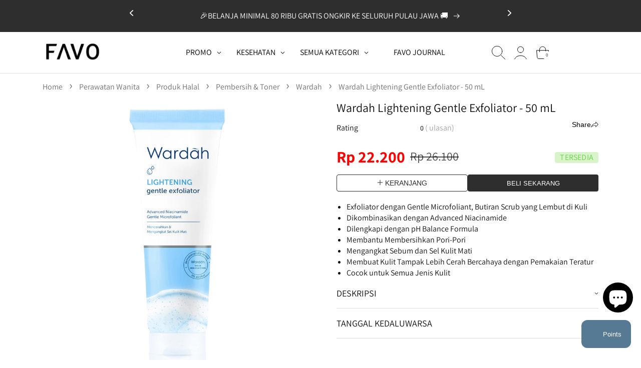

--- FILE ---
content_type: text/html; charset=utf-8
request_url: https://favo.id/products/wardah-lightening-gentle-exfoliator-50-ml
body_size: 128150
content:
<!doctype html>
<html class="no-js" lang="id">
  <head>
    <!-- Google Tag Manager -->
    <script>
      (function(w,d,s,l,i){w[l]=w[l]||[];w[l].push({'gtm.start':
      new Date().getTime(),event:'gtm.js'});var f=d.getElementsByTagName(s)[0],
      j=d.createElement(s),dl=l!='dataLayer'?'&l='+l:'';j.async=true;j.src=
      'https://www.googletagmanager.com/gtm.js?id='+i+dl;f.parentNode.insertBefore(j,f);
      })(window,document,'script','dataLayer','GTM-PRV3CWP');
    </script>
    <!-- End Google Tag Manager -->

    <meta charset="utf-8">
    <meta http-equiv="X-UA-Compatible" content="IE=edge">
    <meta name="viewport" content="width=device-width,initial-scale=1">
    <meta name="theme-color" content="">
    <link rel="canonical" href="https://favo.id/products/wardah-lightening-gentle-exfoliator-50-ml">
    <link rel="preconnect" href="https://cdn.shopify.com" crossorigin><link rel="icon" type="image/png" href="//favo.id/cdn/shop/files/FAVO-FAVICON_circle_black_86b4383d-ef6e-4fb1-8a76-aadacae88365.png?crop=center&height=32&v=1652929111&width=32"><link rel="preconnect" href="https://fonts.shopifycdn.com" crossorigin>
  
  <!-- Title and description -->
 
     
      <title>Jual Wardah Lightening Gentle Exfoliator - 50 mL Harga Terbaik January 2026 | FAVO</title>
    

    
      <meta name="description" content="Exfoliator dengan Gentle Microfoliant, Butiran Scrub yang Lembut di Kuli Dikombinasikan dengan Advanced Niacinamide Dilengkapi dengan pH Balance Formula Membantu Membersihkan Pori-Pori Mengangkat Sebum dan Sel Kulit Mati Membuat Kulit Tampak Lebih Cerah Bercahaya dengan Pemakaian Teratur Cocok untuk Semua Jenis Kulit W">
    

    

<meta property="og:site_name" content="FAVO">
<meta property="og:url" content="https://favo.id/products/wardah-lightening-gentle-exfoliator-50-ml">
<meta property="og:title" content="Wardah Lightening Gentle Exfoliator - 50 mL">
<meta property="og:type" content="product">
<meta property="og:description" content="Exfoliator dengan Gentle Microfoliant, Butiran Scrub yang Lembut di Kuli Dikombinasikan dengan Advanced Niacinamide Dilengkapi dengan pH Balance Formula Membantu Membersihkan Pori-Pori Mengangkat Sebum dan Sel Kulit Mati Membuat Kulit Tampak Lebih Cerah Bercahaya dengan Pemakaian Teratur Cocok untuk Semua Jenis Kulit W"><meta property="og:image" content="http://favo.id/cdn/shop/products/WARWAJ1010_Wardah-Lightening-Gentle-Exfoliator---50-mL.jpg?v=1757321328">
  <meta property="og:image:secure_url" content="https://favo.id/cdn/shop/products/WARWAJ1010_Wardah-Lightening-Gentle-Exfoliator---50-mL.jpg?v=1757321328">
  <meta property="og:image:width" content="850">
  <meta property="og:image:height" content="850"><meta property="og:price:amount" content="22,200">
  <meta property="og:price:currency" content="IDR"><meta name="twitter:site" content="@asmaraku_id"><meta name="twitter:card" content="summary_large_image">
<meta name="twitter:title" content="Wardah Lightening Gentle Exfoliator - 50 mL">
<meta name="twitter:description" content="Exfoliator dengan Gentle Microfoliant, Butiran Scrub yang Lembut di Kuli Dikombinasikan dengan Advanced Niacinamide Dilengkapi dengan pH Balance Formula Membantu Membersihkan Pori-Pori Mengangkat Sebum dan Sel Kulit Mati Membuat Kulit Tampak Lebih Cerah Bercahaya dengan Pemakaian Teratur Cocok untuk Semua Jenis Kulit W">


    <script src="//favo.id/cdn/shop/t/380/assets/global.js?v=62352402672567235581765430979" defer="defer"></script>

    <script>window.performance && window.performance.mark && window.performance.mark('shopify.content_for_header.start');</script><meta name="google-site-verification" content="tIk54tPVfLVvWcuPZIBMQ97wdf060M7BawzaRcjfa18">
<meta name="google-site-verification" content="e0vpquGIM8__Fb5ib5G7l_2c3fQCSSj4EkooOWSVKgU">
<meta name="google-site-verification" content="tIk54tPVfLVvWcuPZIBMQ97wdf060M7BawzaRcjfa18">
<meta name="google-site-verification" content="VFVWOuj4Pih5PQ_DERb7hrFrxQJ14rZ0SGPpN3gmnk4">
<meta id="shopify-digital-wallet" name="shopify-digital-wallet" content="/2846430/digital_wallets/dialog">
<link rel="alternate" type="application/json+oembed" href="https://favo.id/products/wardah-lightening-gentle-exfoliator-50-ml.oembed">
<script async="async" src="/checkouts/internal/preloads.js?locale=id-ID"></script>
<script id="shopify-features" type="application/json">{"accessToken":"71563d96d0e9b339066705927cf23ba3","betas":["rich-media-storefront-analytics"],"domain":"favo.id","predictiveSearch":true,"shopId":2846430,"locale":"id"}</script>
<script>var Shopify = Shopify || {};
Shopify.shop = "asmaraku-com.myshopify.com";
Shopify.locale = "id";
Shopify.currency = {"active":"IDR","rate":"1.0"};
Shopify.country = "ID";
Shopify.theme = {"name":"web-favo-shopify\/main","id":145903779977,"schema_name":"Dawn","schema_version":"6.0.2","theme_store_id":null,"role":"main"};
Shopify.theme.handle = "null";
Shopify.theme.style = {"id":null,"handle":null};
Shopify.cdnHost = "favo.id/cdn";
Shopify.routes = Shopify.routes || {};
Shopify.routes.root = "/";</script>
<script type="module">!function(o){(o.Shopify=o.Shopify||{}).modules=!0}(window);</script>
<script>!function(o){function n(){var o=[];function n(){o.push(Array.prototype.slice.apply(arguments))}return n.q=o,n}var t=o.Shopify=o.Shopify||{};t.loadFeatures=n(),t.autoloadFeatures=n()}(window);</script>
<script id="shop-js-analytics" type="application/json">{"pageType":"product"}</script>
<script defer="defer" async type="module" src="//favo.id/cdn/shopifycloud/shop-js/modules/v2/client.init-shop-cart-sync_D_DkxJUf.id.esm.js"></script>
<script defer="defer" async type="module" src="//favo.id/cdn/shopifycloud/shop-js/modules/v2/chunk.common_DTbH59lv.esm.js"></script>
<script type="module">
  await import("//favo.id/cdn/shopifycloud/shop-js/modules/v2/client.init-shop-cart-sync_D_DkxJUf.id.esm.js");
await import("//favo.id/cdn/shopifycloud/shop-js/modules/v2/chunk.common_DTbH59lv.esm.js");

  window.Shopify.SignInWithShop?.initShopCartSync?.({"fedCMEnabled":true,"windoidEnabled":true});

</script>
<script>(function() {
  var isLoaded = false;
  function asyncLoad() {
    if (isLoaded) return;
    isLoaded = true;
    var urls = ["https:\/\/cdn1.stamped.io\/files\/widget.min.js?shop=asmaraku-com.myshopify.com","https:\/\/cdn.nfcube.com\/b7fddaa1b8956c366f114dfffd97339e.js?shop=asmaraku-com.myshopify.com"];
    for (var i = 0; i < urls.length; i++) {
      var s = document.createElement('script');
      s.type = 'text/javascript';
      s.async = true;
      s.src = urls[i];
      var x = document.getElementsByTagName('script')[0];
      x.parentNode.insertBefore(s, x);
    }
  };
  if(window.attachEvent) {
    window.attachEvent('onload', asyncLoad);
  } else {
    window.addEventListener('load', asyncLoad, false);
  }
})();</script>
<script id="__st">var __st={"a":2846430,"offset":25200,"reqid":"d2348ffd-33c2-49d6-8b19-19ddb1e9c6db-1769029262","pageurl":"favo.id\/products\/wardah-lightening-gentle-exfoliator-50-ml","u":"08161c09732a","p":"product","rtyp":"product","rid":6625449803913};</script>
<script>window.ShopifyPaypalV4VisibilityTracking = true;</script>
<script id="form-persister">!function(){'use strict';const t='contact',e='new_comment',n=[[t,t],['blogs',e],['comments',e],[t,'customer']],o='password',r='form_key',c=['recaptcha-v3-token','g-recaptcha-response','h-captcha-response',o],s=()=>{try{return window.sessionStorage}catch{return}},i='__shopify_v',u=t=>t.elements[r],a=function(){const t=[...n].map((([t,e])=>`form[action*='/${t}']:not([data-nocaptcha='true']) input[name='form_type'][value='${e}']`)).join(',');var e;return e=t,()=>e?[...document.querySelectorAll(e)].map((t=>t.form)):[]}();function m(t){const e=u(t);a().includes(t)&&(!e||!e.value)&&function(t){try{if(!s())return;!function(t){const e=s();if(!e)return;const n=u(t);if(!n)return;const o=n.value;o&&e.removeItem(o)}(t);const e=Array.from(Array(32),(()=>Math.random().toString(36)[2])).join('');!function(t,e){u(t)||t.append(Object.assign(document.createElement('input'),{type:'hidden',name:r})),t.elements[r].value=e}(t,e),function(t,e){const n=s();if(!n)return;const r=[...t.querySelectorAll(`input[type='${o}']`)].map((({name:t})=>t)),u=[...c,...r],a={};for(const[o,c]of new FormData(t).entries())u.includes(o)||(a[o]=c);n.setItem(e,JSON.stringify({[i]:1,action:t.action,data:a}))}(t,e)}catch(e){console.error('failed to persist form',e)}}(t)}const f=t=>{if('true'===t.dataset.persistBound)return;const e=function(t,e){const n=function(t){return'function'==typeof t.submit?t.submit:HTMLFormElement.prototype.submit}(t).bind(t);return function(){let t;return()=>{t||(t=!0,(()=>{try{e(),n()}catch(t){(t=>{console.error('form submit failed',t)})(t)}})(),setTimeout((()=>t=!1),250))}}()}(t,(()=>{m(t)}));!function(t,e){if('function'==typeof t.submit&&'function'==typeof e)try{t.submit=e}catch{}}(t,e),t.addEventListener('submit',(t=>{t.preventDefault(),e()})),t.dataset.persistBound='true'};!function(){function t(t){const e=(t=>{const e=t.target;return e instanceof HTMLFormElement?e:e&&e.form})(t);e&&m(e)}document.addEventListener('submit',t),document.addEventListener('DOMContentLoaded',(()=>{const e=a();for(const t of e)f(t);var n;n=document.body,new window.MutationObserver((t=>{for(const e of t)if('childList'===e.type&&e.addedNodes.length)for(const t of e.addedNodes)1===t.nodeType&&'FORM'===t.tagName&&a().includes(t)&&f(t)})).observe(n,{childList:!0,subtree:!0,attributes:!1}),document.removeEventListener('submit',t)}))}()}();</script>
<script integrity="sha256-4kQ18oKyAcykRKYeNunJcIwy7WH5gtpwJnB7kiuLZ1E=" data-source-attribution="shopify.loadfeatures" defer="defer" src="//favo.id/cdn/shopifycloud/storefront/assets/storefront/load_feature-a0a9edcb.js" crossorigin="anonymous"></script>
<script data-source-attribution="shopify.dynamic_checkout.dynamic.init">var Shopify=Shopify||{};Shopify.PaymentButton=Shopify.PaymentButton||{isStorefrontPortableWallets:!0,init:function(){window.Shopify.PaymentButton.init=function(){};var t=document.createElement("script");t.src="https://favo.id/cdn/shopifycloud/portable-wallets/latest/portable-wallets.id.js",t.type="module",document.head.appendChild(t)}};
</script>
<script data-source-attribution="shopify.dynamic_checkout.buyer_consent">
  function portableWalletsHideBuyerConsent(e){var t=document.getElementById("shopify-buyer-consent"),n=document.getElementById("shopify-subscription-policy-button");t&&n&&(t.classList.add("hidden"),t.setAttribute("aria-hidden","true"),n.removeEventListener("click",e))}function portableWalletsShowBuyerConsent(e){var t=document.getElementById("shopify-buyer-consent"),n=document.getElementById("shopify-subscription-policy-button");t&&n&&(t.classList.remove("hidden"),t.removeAttribute("aria-hidden"),n.addEventListener("click",e))}window.Shopify?.PaymentButton&&(window.Shopify.PaymentButton.hideBuyerConsent=portableWalletsHideBuyerConsent,window.Shopify.PaymentButton.showBuyerConsent=portableWalletsShowBuyerConsent);
</script>
<script data-source-attribution="shopify.dynamic_checkout.cart.bootstrap">document.addEventListener("DOMContentLoaded",(function(){function t(){return document.querySelector("shopify-accelerated-checkout-cart, shopify-accelerated-checkout")}if(t())Shopify.PaymentButton.init();else{new MutationObserver((function(e,n){t()&&(Shopify.PaymentButton.init(),n.disconnect())})).observe(document.body,{childList:!0,subtree:!0})}}));
</script>
<script id="sections-script" data-sections="product-recommendations,header,footer" defer="defer" src="//favo.id/cdn/shop/t/380/compiled_assets/scripts.js?v=3620479"></script>
<script>window.performance && window.performance.mark && window.performance.mark('shopify.content_for_header.end');</script>


    <style data-shopify>
      @font-face {
  font-family: Assistant;
  font-weight: 400;
  font-style: normal;
  font-display: swap;
  src: url("//favo.id/cdn/fonts/assistant/assistant_n4.9120912a469cad1cc292572851508ca49d12e768.woff2") format("woff2"),
       url("//favo.id/cdn/fonts/assistant/assistant_n4.6e9875ce64e0fefcd3f4446b7ec9036b3ddd2985.woff") format("woff");
}

      @font-face {
  font-family: Assistant;
  font-weight: 700;
  font-style: normal;
  font-display: swap;
  src: url("//favo.id/cdn/fonts/assistant/assistant_n7.bf44452348ec8b8efa3aa3068825305886b1c83c.woff2") format("woff2"),
       url("//favo.id/cdn/fonts/assistant/assistant_n7.0c887fee83f6b3bda822f1150b912c72da0f7b64.woff") format("woff");
}

      
      
      @font-face {
  font-family: Assistant;
  font-weight: 400;
  font-style: normal;
  font-display: swap;
  src: url("//favo.id/cdn/fonts/assistant/assistant_n4.9120912a469cad1cc292572851508ca49d12e768.woff2") format("woff2"),
       url("//favo.id/cdn/fonts/assistant/assistant_n4.6e9875ce64e0fefcd3f4446b7ec9036b3ddd2985.woff") format("woff");
}


      :root {
        --font-body-family: Assistant, sans-serif;
        --font-body-style: normal;
        --font-body-weight: 400;
        --font-body-weight-bold: 700;

        --font-heading-family: Assistant, sans-serif;
        --font-heading-style: normal;
        --font-heading-weight: 400;

        --font-body-scale: 1.0;
        --font-heading-scale: 1.0;

        --color-base-text: 18, 18, 18;
        --color-shadow: 18, 18, 18;
        --color-base-background-1: 255, 255, 255;
        --color-base-background-2: 243, 243, 243;
        --color-base-solid-button-labels: 255, 255, 255;
        --color-base-outline-button-labels: 18, 18, 18;
        --color-base-accent-1: 18, 18, 18;
        --color-base-accent-2: 86, 122, 148;
        --payment-terms-background-color: #ffffff;

        --gradient-base-background-1: #ffffff;
        --gradient-base-background-2: #f3f3f3;
        --gradient-base-accent-1: #121212;
        --gradient-base-accent-2: #567a94;

        --media-padding: px;
        --media-border-opacity: 0.05;
        --media-border-width: 1px;
        --media-radius: 0px;
        --media-shadow-opacity: 0.0;
        --media-shadow-horizontal-offset: 0px;
        --media-shadow-vertical-offset: 4px;
        --media-shadow-blur-radius: 5px;

        --page-width: 121rem;
        --page-width-margin: 0rem;

        --card-image-padding: 0.0rem;
        --card-corner-radius: 0.4rem;
        --card-text-alignment: left;
        --card-border-width: 0.0rem;
        --card-border-opacity: 0.1;
        --card-shadow-opacity: 0.0;
        --card-shadow-horizontal-offset: 0.0rem;
        --card-shadow-vertical-offset: 0.4rem;
        --card-shadow-blur-radius: 0.5rem;

        --badge-corner-radius: 4.0rem;

        --popup-border-width: 1px;
        --popup-border-opacity: 0.1;
        --popup-corner-radius: 0px;
        --popup-shadow-opacity: 0.0;
        --popup-shadow-horizontal-offset: 0px;
        --popup-shadow-vertical-offset: 4px;
        --popup-shadow-blur-radius: 5px;

        --drawer-border-width: 1px;
        --drawer-border-opacity: 0.1;
        --drawer-shadow-opacity: 0.0;
        --drawer-shadow-horizontal-offset: 0px;
        --drawer-shadow-vertical-offset: 4px;
        --drawer-shadow-blur-radius: 5px;

        --spacing-sections-desktop: 0px;
        --spacing-sections-mobile: 0px;

        --grid-desktop-vertical-spacing: 8px;
        --grid-desktop-horizontal-spacing: 20px;
        --grid-mobile-vertical-spacing: 4px;
        --grid-mobile-horizontal-spacing: 10px;

        --text-boxes-border-opacity: 0.1;
        --text-boxes-border-width: 0px;
        --text-boxes-radius: 4px;
        --text-boxes-shadow-opacity: 0.0;
        --text-boxes-shadow-horizontal-offset: 0px;
        --text-boxes-shadow-vertical-offset: 4px;
        --text-boxes-shadow-blur-radius: 5px;

        --buttons-radius: 4px;
        --buttons-radius-outset: 5px;
        --buttons-border-width: 1px;
        --buttons-border-opacity: 1.0;
        --buttons-shadow-opacity: 0.0;
        --buttons-shadow-horizontal-offset: 0px;
        --buttons-shadow-vertical-offset: 4px;
        --buttons-shadow-blur-radius: 5px;
        --buttons-border-offset: 0.3px;

        --inputs-radius: 4px;
        --inputs-border-width: 1px;
        --inputs-border-opacity: 0.55;
        --inputs-shadow-opacity: 0.0;
        --inputs-shadow-horizontal-offset: 0px;
        --inputs-margin-offset: 0px;
        --inputs-shadow-vertical-offset: 4px;
        --inputs-shadow-blur-radius: 5px;
        --inputs-radius-outset: 5px;

        --variant-pills-radius: 40px;
        --variant-pills-border-width: 1px;
        --variant-pills-border-opacity: 0.55;
        --variant-pills-shadow-opacity: 0.0;
        --variant-pills-shadow-horizontal-offset: 0px;
        --variant-pills-shadow-vertical-offset: 4px;
        --variant-pills-shadow-blur-radius: 5px;
      }

      *,
      *::before,
      *::after {
        box-sizing: inherit;
        letter-spacing: normal
      }

      html {
        box-sizing: border-box;
        font-size: calc(var(--font-body-scale) * 62.5%);
        height: 100%;
      }

      body {
        display: grid;
        grid-template-rows: auto auto 1fr auto;
        grid-template-columns: 100%;
        min-height: 100%;
        margin: 0;
        font-size: 1.5rem;
        line-height: calc(1 + 0.8 / var(--font-body-scale));
        font-family: var(--font-body-family);
        font-style: var(--font-body-style);
        font-weight: var(--font-body-weight);
      }

      @media screen and (min-width: 750px) {
        body {
          font-size: 16px;
        }
      }
    </style>

    <link href="//favo.id/cdn/shop/t/380/assets/base.css?v=174056057765872607411759369337" rel="stylesheet" type="text/css" media="all" />
    <link href="//favo.id/cdn/shop/t/380/assets/custom.css?v=5506585792170693601766370716" rel="stylesheet" type="text/css" media="all" />
    <link href="//favo.id/cdn/shop/t/380/assets/component-chat-widget.css?v=43372421448480533171766056687" rel="stylesheet" type="text/css" media="all" />
<link rel="preload" as="font" href="//favo.id/cdn/fonts/assistant/assistant_n4.9120912a469cad1cc292572851508ca49d12e768.woff2" type="font/woff2" crossorigin><link rel="preload" as="font" href="//favo.id/cdn/fonts/assistant/assistant_n4.9120912a469cad1cc292572851508ca49d12e768.woff2" type="font/woff2" crossorigin><script>
      document.documentElement.className = document.documentElement.className.replace('no-js', 'js');
      if (Shopify.designMode) {
        document.documentElement.classList.add('shopify-design-mode');
      }
    </script>
    <script src="//code.jquery.com/jquery-1.11.0.min.js"></script>
    <!-- Link Swiper's CSS -->
    <link rel="stylesheet" href="//favo.id/cdn/shop/t/380/assets/swiper-bundle.min.css?v=146485992467205493681754539977" media="print" onload="this.media='all'">
    <!-- Swiper JS -->
    <script src="//favo.id/cdn/shop/t/380/assets/swiper-bundle.min.js?v=167401805693106544321754539977"></script>

    <!-- Google tag (gtag.js) -->
    <script async src="https://www.googletagmanager.com/gtag/js?id=G-4N768W5QNN"></script>
    <script>
      window.dataLayer = window.dataLayer || [];
      function gtag(){dataLayer.push(arguments);}
      gtag('js', new Date());

      gtag('config', 'G-4N768W5QNN');
    </script>

    <script>
      (function(w,d,t,r,u)
      {
          var f,n,i;
          w[u]=w[u]||[],f=function()
          {
              var o={ti:"343053001", tm:"shpfy_ui", enableAutoSpaTracking: true};
              o.q=w[u],w[u]=new UET(o),w[u].push("pageLoad")
          },
          n=d.createElement(t),n.src=r,n.async=1,n.onload=n.onreadystatechange=function()
          {
              var s=this.readyState;
              s&&s!=="loaded"&&s!=="complete"||(f(),n.onload=n.onreadystatechange=null)
          },
          i=d.getElementsByTagName(t)[0],i.parentNode.insertBefore(n,i)
      })
      (window,document,"script","//bat.bing.com/bat.js","uetq");
    </script>
    <script>
      window.uetq = window.uetq || [];
      window.uetq.push('event', '', {"revenue_value":0,"currency":"IDR"});
    </script>
  <script src="https://cdn.shopify.com/extensions/e8878072-2f6b-4e89-8082-94b04320908d/inbox-1254/assets/inbox-chat-loader.js" type="text/javascript" defer="defer"></script>
<link href="https://cdn.shopify.com/extensions/019b5a94-a328-79ac-9b0a-d9abe0913c8c/bitbybit-google-signin-136/assets/app.css" rel="stylesheet" type="text/css" media="all">
<link href="https://monorail-edge.shopifysvc.com" rel="dns-prefetch">
<script>(function(){if ("sendBeacon" in navigator && "performance" in window) {try {var session_token_from_headers = performance.getEntriesByType('navigation')[0].serverTiming.find(x => x.name == '_s').description;} catch {var session_token_from_headers = undefined;}var session_cookie_matches = document.cookie.match(/_shopify_s=([^;]*)/);var session_token_from_cookie = session_cookie_matches && session_cookie_matches.length === 2 ? session_cookie_matches[1] : "";var session_token = session_token_from_headers || session_token_from_cookie || "";function handle_abandonment_event(e) {var entries = performance.getEntries().filter(function(entry) {return /monorail-edge.shopifysvc.com/.test(entry.name);});if (!window.abandonment_tracked && entries.length === 0) {window.abandonment_tracked = true;var currentMs = Date.now();var navigation_start = performance.timing.navigationStart;var payload = {shop_id: 2846430,url: window.location.href,navigation_start,duration: currentMs - navigation_start,session_token,page_type: "product"};window.navigator.sendBeacon("https://monorail-edge.shopifysvc.com/v1/produce", JSON.stringify({schema_id: "online_store_buyer_site_abandonment/1.1",payload: payload,metadata: {event_created_at_ms: currentMs,event_sent_at_ms: currentMs}}));}}window.addEventListener('pagehide', handle_abandonment_event);}}());</script>
<script id="web-pixels-manager-setup">(function e(e,d,r,n,o){if(void 0===o&&(o={}),!Boolean(null===(a=null===(i=window.Shopify)||void 0===i?void 0:i.analytics)||void 0===a?void 0:a.replayQueue)){var i,a;window.Shopify=window.Shopify||{};var t=window.Shopify;t.analytics=t.analytics||{};var s=t.analytics;s.replayQueue=[],s.publish=function(e,d,r){return s.replayQueue.push([e,d,r]),!0};try{self.performance.mark("wpm:start")}catch(e){}var l=function(){var e={modern:/Edge?\/(1{2}[4-9]|1[2-9]\d|[2-9]\d{2}|\d{4,})\.\d+(\.\d+|)|Firefox\/(1{2}[4-9]|1[2-9]\d|[2-9]\d{2}|\d{4,})\.\d+(\.\d+|)|Chrom(ium|e)\/(9{2}|\d{3,})\.\d+(\.\d+|)|(Maci|X1{2}).+ Version\/(15\.\d+|(1[6-9]|[2-9]\d|\d{3,})\.\d+)([,.]\d+|)( \(\w+\)|)( Mobile\/\w+|) Safari\/|Chrome.+OPR\/(9{2}|\d{3,})\.\d+\.\d+|(CPU[ +]OS|iPhone[ +]OS|CPU[ +]iPhone|CPU IPhone OS|CPU iPad OS)[ +]+(15[._]\d+|(1[6-9]|[2-9]\d|\d{3,})[._]\d+)([._]\d+|)|Android:?[ /-](13[3-9]|1[4-9]\d|[2-9]\d{2}|\d{4,})(\.\d+|)(\.\d+|)|Android.+Firefox\/(13[5-9]|1[4-9]\d|[2-9]\d{2}|\d{4,})\.\d+(\.\d+|)|Android.+Chrom(ium|e)\/(13[3-9]|1[4-9]\d|[2-9]\d{2}|\d{4,})\.\d+(\.\d+|)|SamsungBrowser\/([2-9]\d|\d{3,})\.\d+/,legacy:/Edge?\/(1[6-9]|[2-9]\d|\d{3,})\.\d+(\.\d+|)|Firefox\/(5[4-9]|[6-9]\d|\d{3,})\.\d+(\.\d+|)|Chrom(ium|e)\/(5[1-9]|[6-9]\d|\d{3,})\.\d+(\.\d+|)([\d.]+$|.*Safari\/(?![\d.]+ Edge\/[\d.]+$))|(Maci|X1{2}).+ Version\/(10\.\d+|(1[1-9]|[2-9]\d|\d{3,})\.\d+)([,.]\d+|)( \(\w+\)|)( Mobile\/\w+|) Safari\/|Chrome.+OPR\/(3[89]|[4-9]\d|\d{3,})\.\d+\.\d+|(CPU[ +]OS|iPhone[ +]OS|CPU[ +]iPhone|CPU IPhone OS|CPU iPad OS)[ +]+(10[._]\d+|(1[1-9]|[2-9]\d|\d{3,})[._]\d+)([._]\d+|)|Android:?[ /-](13[3-9]|1[4-9]\d|[2-9]\d{2}|\d{4,})(\.\d+|)(\.\d+|)|Mobile Safari.+OPR\/([89]\d|\d{3,})\.\d+\.\d+|Android.+Firefox\/(13[5-9]|1[4-9]\d|[2-9]\d{2}|\d{4,})\.\d+(\.\d+|)|Android.+Chrom(ium|e)\/(13[3-9]|1[4-9]\d|[2-9]\d{2}|\d{4,})\.\d+(\.\d+|)|Android.+(UC? ?Browser|UCWEB|U3)[ /]?(15\.([5-9]|\d{2,})|(1[6-9]|[2-9]\d|\d{3,})\.\d+)\.\d+|SamsungBrowser\/(5\.\d+|([6-9]|\d{2,})\.\d+)|Android.+MQ{2}Browser\/(14(\.(9|\d{2,})|)|(1[5-9]|[2-9]\d|\d{3,})(\.\d+|))(\.\d+|)|K[Aa][Ii]OS\/(3\.\d+|([4-9]|\d{2,})\.\d+)(\.\d+|)/},d=e.modern,r=e.legacy,n=navigator.userAgent;return n.match(d)?"modern":n.match(r)?"legacy":"unknown"}(),u="modern"===l?"modern":"legacy",c=(null!=n?n:{modern:"",legacy:""})[u],f=function(e){return[e.baseUrl,"/wpm","/b",e.hashVersion,"modern"===e.buildTarget?"m":"l",".js"].join("")}({baseUrl:d,hashVersion:r,buildTarget:u}),m=function(e){var d=e.version,r=e.bundleTarget,n=e.surface,o=e.pageUrl,i=e.monorailEndpoint;return{emit:function(e){var a=e.status,t=e.errorMsg,s=(new Date).getTime(),l=JSON.stringify({metadata:{event_sent_at_ms:s},events:[{schema_id:"web_pixels_manager_load/3.1",payload:{version:d,bundle_target:r,page_url:o,status:a,surface:n,error_msg:t},metadata:{event_created_at_ms:s}}]});if(!i)return console&&console.warn&&console.warn("[Web Pixels Manager] No Monorail endpoint provided, skipping logging."),!1;try{return self.navigator.sendBeacon.bind(self.navigator)(i,l)}catch(e){}var u=new XMLHttpRequest;try{return u.open("POST",i,!0),u.setRequestHeader("Content-Type","text/plain"),u.send(l),!0}catch(e){return console&&console.warn&&console.warn("[Web Pixels Manager] Got an unhandled error while logging to Monorail."),!1}}}}({version:r,bundleTarget:l,surface:e.surface,pageUrl:self.location.href,monorailEndpoint:e.monorailEndpoint});try{o.browserTarget=l,function(e){var d=e.src,r=e.async,n=void 0===r||r,o=e.onload,i=e.onerror,a=e.sri,t=e.scriptDataAttributes,s=void 0===t?{}:t,l=document.createElement("script"),u=document.querySelector("head"),c=document.querySelector("body");if(l.async=n,l.src=d,a&&(l.integrity=a,l.crossOrigin="anonymous"),s)for(var f in s)if(Object.prototype.hasOwnProperty.call(s,f))try{l.dataset[f]=s[f]}catch(e){}if(o&&l.addEventListener("load",o),i&&l.addEventListener("error",i),u)u.appendChild(l);else{if(!c)throw new Error("Did not find a head or body element to append the script");c.appendChild(l)}}({src:f,async:!0,onload:function(){if(!function(){var e,d;return Boolean(null===(d=null===(e=window.Shopify)||void 0===e?void 0:e.analytics)||void 0===d?void 0:d.initialized)}()){var d=window.webPixelsManager.init(e)||void 0;if(d){var r=window.Shopify.analytics;r.replayQueue.forEach((function(e){var r=e[0],n=e[1],o=e[2];d.publishCustomEvent(r,n,o)})),r.replayQueue=[],r.publish=d.publishCustomEvent,r.visitor=d.visitor,r.initialized=!0}}},onerror:function(){return m.emit({status:"failed",errorMsg:"".concat(f," has failed to load")})},sri:function(e){var d=/^sha384-[A-Za-z0-9+/=]+$/;return"string"==typeof e&&d.test(e)}(c)?c:"",scriptDataAttributes:o}),m.emit({status:"loading"})}catch(e){m.emit({status:"failed",errorMsg:(null==e?void 0:e.message)||"Unknown error"})}}})({shopId: 2846430,storefrontBaseUrl: "https://favo.id",extensionsBaseUrl: "https://extensions.shopifycdn.com/cdn/shopifycloud/web-pixels-manager",monorailEndpoint: "https://monorail-edge.shopifysvc.com/unstable/produce_batch",surface: "storefront-renderer",enabledBetaFlags: ["2dca8a86"],webPixelsConfigList: [{"id":"1517453449","configuration":"{\"config\":\"{\\\"google_tag_ids\\\":[\\\"AW-388329676\\\"],\\\"target_country\\\":\\\"ID\\\",\\\"gtag_events\\\":[{\\\"type\\\":\\\"search\\\",\\\"action_label\\\":\\\"AW-388329676\\\/9OsECPzUmuUDEMzhlbkB\\\"},{\\\"type\\\":\\\"begin_checkout\\\",\\\"action_label\\\":\\\"AW-388329676\\\/OGD7CPnUmuUDEMzhlbkB\\\"},{\\\"type\\\":\\\"view_item\\\",\\\"action_label\\\":\\\"AW-388329676\\\/1OUACPPUmuUDEMzhlbkB\\\"},{\\\"type\\\":\\\"purchase\\\",\\\"action_label\\\":\\\"AW-388329676\\\/bm9iCPDUmuUDEMzhlbkB\\\"},{\\\"type\\\":\\\"page_view\\\",\\\"action_label\\\":\\\"AW-388329676\\\/I1WJCO3UmuUDEMzhlbkB\\\"},{\\\"type\\\":\\\"add_payment_info\\\",\\\"action_label\\\":\\\"AW-388329676\\\/FVTrCP_UmuUDEMzhlbkB\\\"},{\\\"type\\\":\\\"add_to_cart\\\",\\\"action_label\\\":\\\"AW-388329676\\\/3GCpCPbUmuUDEMzhlbkB\\\"}],\\\"enable_monitoring_mode\\\":false}\"}","eventPayloadVersion":"v1","runtimeContext":"OPEN","scriptVersion":"b2a88bafab3e21179ed38636efcd8a93","type":"APP","apiClientId":1780363,"privacyPurposes":[],"dataSharingAdjustments":{"protectedCustomerApprovalScopes":["read_customer_address","read_customer_email","read_customer_name","read_customer_personal_data","read_customer_phone"]}},{"id":"976650377","configuration":"{\"shop\":\"asmaraku-com.myshopify.com\",\"backend\":\"api.bitbybit.studio\"}","eventPayloadVersion":"v1","runtimeContext":"STRICT","scriptVersion":"8ca3884b16935b2d1e0b5989bb5681bc","type":"APP","apiClientId":28314632193,"privacyPurposes":["ANALYTICS","MARKETING","SALE_OF_DATA"],"dataSharingAdjustments":{"protectedCustomerApprovalScopes":["read_customer_address","read_customer_email","read_customer_name","read_customer_personal_data","read_customer_phone"]}},{"id":"190972041","configuration":"{\"pixel_id\":\"783465058968291\",\"pixel_type\":\"facebook_pixel\",\"metaapp_system_user_token\":\"-\"}","eventPayloadVersion":"v1","runtimeContext":"OPEN","scriptVersion":"ca16bc87fe92b6042fbaa3acc2fbdaa6","type":"APP","apiClientId":2329312,"privacyPurposes":["ANALYTICS","MARKETING","SALE_OF_DATA"],"dataSharingAdjustments":{"protectedCustomerApprovalScopes":["read_customer_address","read_customer_email","read_customer_name","read_customer_personal_data","read_customer_phone"]}},{"id":"60784777","eventPayloadVersion":"v1","runtimeContext":"LAX","scriptVersion":"1","type":"CUSTOM","privacyPurposes":["MARKETING"],"name":"Meta pixel (migrated)"},{"id":"shopify-app-pixel","configuration":"{}","eventPayloadVersion":"v1","runtimeContext":"STRICT","scriptVersion":"0450","apiClientId":"shopify-pixel","type":"APP","privacyPurposes":["ANALYTICS","MARKETING"]},{"id":"shopify-custom-pixel","eventPayloadVersion":"v1","runtimeContext":"LAX","scriptVersion":"0450","apiClientId":"shopify-pixel","type":"CUSTOM","privacyPurposes":["ANALYTICS","MARKETING"]}],isMerchantRequest: false,initData: {"shop":{"name":"FAVO","paymentSettings":{"currencyCode":"IDR"},"myshopifyDomain":"asmaraku-com.myshopify.com","countryCode":"ID","storefrontUrl":"https:\/\/favo.id"},"customer":null,"cart":null,"checkout":null,"productVariants":[{"price":{"amount":22200.0,"currencyCode":"IDR"},"product":{"title":"Wardah Lightening Gentle Exfoliator - 50 mL","vendor":"Wardah","id":"6625449803913","untranslatedTitle":"Wardah Lightening Gentle Exfoliator - 50 mL","url":"\/products\/wardah-lightening-gentle-exfoliator-50-ml","type":"Perawatan Wajah"},"id":"39470229389449","image":{"src":"\/\/favo.id\/cdn\/shop\/products\/WARWAJ1010_Wardah-Lightening-Gentle-Exfoliator---50-mL.jpg?v=1757321328"},"sku":"WARWAJ1010","title":"Default Title","untranslatedTitle":"Default Title"}],"purchasingCompany":null},},"https://favo.id/cdn","fcfee988w5aeb613cpc8e4bc33m6693e112",{"modern":"","legacy":""},{"shopId":"2846430","storefrontBaseUrl":"https:\/\/favo.id","extensionBaseUrl":"https:\/\/extensions.shopifycdn.com\/cdn\/shopifycloud\/web-pixels-manager","surface":"storefront-renderer","enabledBetaFlags":"[\"2dca8a86\"]","isMerchantRequest":"false","hashVersion":"fcfee988w5aeb613cpc8e4bc33m6693e112","publish":"custom","events":"[[\"page_viewed\",{}],[\"product_viewed\",{\"productVariant\":{\"price\":{\"amount\":22200.0,\"currencyCode\":\"IDR\"},\"product\":{\"title\":\"Wardah Lightening Gentle Exfoliator - 50 mL\",\"vendor\":\"Wardah\",\"id\":\"6625449803913\",\"untranslatedTitle\":\"Wardah Lightening Gentle Exfoliator - 50 mL\",\"url\":\"\/products\/wardah-lightening-gentle-exfoliator-50-ml\",\"type\":\"Perawatan Wajah\"},\"id\":\"39470229389449\",\"image\":{\"src\":\"\/\/favo.id\/cdn\/shop\/products\/WARWAJ1010_Wardah-Lightening-Gentle-Exfoliator---50-mL.jpg?v=1757321328\"},\"sku\":\"WARWAJ1010\",\"title\":\"Default Title\",\"untranslatedTitle\":\"Default Title\"}}]]"});</script><script>
  window.ShopifyAnalytics = window.ShopifyAnalytics || {};
  window.ShopifyAnalytics.meta = window.ShopifyAnalytics.meta || {};
  window.ShopifyAnalytics.meta.currency = 'IDR';
  var meta = {"product":{"id":6625449803913,"gid":"gid:\/\/shopify\/Product\/6625449803913","vendor":"Wardah","type":"Perawatan Wajah","handle":"wardah-lightening-gentle-exfoliator-50-ml","variants":[{"id":39470229389449,"price":2220000,"name":"Wardah Lightening Gentle Exfoliator - 50 mL","public_title":null,"sku":"WARWAJ1010"}],"remote":false},"page":{"pageType":"product","resourceType":"product","resourceId":6625449803913,"requestId":"d2348ffd-33c2-49d6-8b19-19ddb1e9c6db-1769029262"}};
  for (var attr in meta) {
    window.ShopifyAnalytics.meta[attr] = meta[attr];
  }
</script>
<script class="analytics">
  (function () {
    var customDocumentWrite = function(content) {
      var jquery = null;

      if (window.jQuery) {
        jquery = window.jQuery;
      } else if (window.Checkout && window.Checkout.$) {
        jquery = window.Checkout.$;
      }

      if (jquery) {
        jquery('body').append(content);
      }
    };

    var hasLoggedConversion = function(token) {
      if (token) {
        return document.cookie.indexOf('loggedConversion=' + token) !== -1;
      }
      return false;
    }

    var setCookieIfConversion = function(token) {
      if (token) {
        var twoMonthsFromNow = new Date(Date.now());
        twoMonthsFromNow.setMonth(twoMonthsFromNow.getMonth() + 2);

        document.cookie = 'loggedConversion=' + token + '; expires=' + twoMonthsFromNow;
      }
    }

    var trekkie = window.ShopifyAnalytics.lib = window.trekkie = window.trekkie || [];
    if (trekkie.integrations) {
      return;
    }
    trekkie.methods = [
      'identify',
      'page',
      'ready',
      'track',
      'trackForm',
      'trackLink'
    ];
    trekkie.factory = function(method) {
      return function() {
        var args = Array.prototype.slice.call(arguments);
        args.unshift(method);
        trekkie.push(args);
        return trekkie;
      };
    };
    for (var i = 0; i < trekkie.methods.length; i++) {
      var key = trekkie.methods[i];
      trekkie[key] = trekkie.factory(key);
    }
    trekkie.load = function(config) {
      trekkie.config = config || {};
      trekkie.config.initialDocumentCookie = document.cookie;
      var first = document.getElementsByTagName('script')[0];
      var script = document.createElement('script');
      script.type = 'text/javascript';
      script.onerror = function(e) {
        var scriptFallback = document.createElement('script');
        scriptFallback.type = 'text/javascript';
        scriptFallback.onerror = function(error) {
                var Monorail = {
      produce: function produce(monorailDomain, schemaId, payload) {
        var currentMs = new Date().getTime();
        var event = {
          schema_id: schemaId,
          payload: payload,
          metadata: {
            event_created_at_ms: currentMs,
            event_sent_at_ms: currentMs
          }
        };
        return Monorail.sendRequest("https://" + monorailDomain + "/v1/produce", JSON.stringify(event));
      },
      sendRequest: function sendRequest(endpointUrl, payload) {
        // Try the sendBeacon API
        if (window && window.navigator && typeof window.navigator.sendBeacon === 'function' && typeof window.Blob === 'function' && !Monorail.isIos12()) {
          var blobData = new window.Blob([payload], {
            type: 'text/plain'
          });

          if (window.navigator.sendBeacon(endpointUrl, blobData)) {
            return true;
          } // sendBeacon was not successful

        } // XHR beacon

        var xhr = new XMLHttpRequest();

        try {
          xhr.open('POST', endpointUrl);
          xhr.setRequestHeader('Content-Type', 'text/plain');
          xhr.send(payload);
        } catch (e) {
          console.log(e);
        }

        return false;
      },
      isIos12: function isIos12() {
        return window.navigator.userAgent.lastIndexOf('iPhone; CPU iPhone OS 12_') !== -1 || window.navigator.userAgent.lastIndexOf('iPad; CPU OS 12_') !== -1;
      }
    };
    Monorail.produce('monorail-edge.shopifysvc.com',
      'trekkie_storefront_load_errors/1.1',
      {shop_id: 2846430,
      theme_id: 145903779977,
      app_name: "storefront",
      context_url: window.location.href,
      source_url: "//favo.id/cdn/s/trekkie.storefront.cd680fe47e6c39ca5d5df5f0a32d569bc48c0f27.min.js"});

        };
        scriptFallback.async = true;
        scriptFallback.src = '//favo.id/cdn/s/trekkie.storefront.cd680fe47e6c39ca5d5df5f0a32d569bc48c0f27.min.js';
        first.parentNode.insertBefore(scriptFallback, first);
      };
      script.async = true;
      script.src = '//favo.id/cdn/s/trekkie.storefront.cd680fe47e6c39ca5d5df5f0a32d569bc48c0f27.min.js';
      first.parentNode.insertBefore(script, first);
    };
    trekkie.load(
      {"Trekkie":{"appName":"storefront","development":false,"defaultAttributes":{"shopId":2846430,"isMerchantRequest":null,"themeId":145903779977,"themeCityHash":"17666522634331111323","contentLanguage":"id","currency":"IDR","eventMetadataId":"31a1488a-9e8d-4879-af14-fa91321584f3"},"isServerSideCookieWritingEnabled":true,"monorailRegion":"shop_domain","enabledBetaFlags":["65f19447"]},"Session Attribution":{},"S2S":{"facebookCapiEnabled":true,"source":"trekkie-storefront-renderer","apiClientId":580111}}
    );

    var loaded = false;
    trekkie.ready(function() {
      if (loaded) return;
      loaded = true;

      window.ShopifyAnalytics.lib = window.trekkie;

      var originalDocumentWrite = document.write;
      document.write = customDocumentWrite;
      try { window.ShopifyAnalytics.merchantGoogleAnalytics.call(this); } catch(error) {};
      document.write = originalDocumentWrite;

      window.ShopifyAnalytics.lib.page(null,{"pageType":"product","resourceType":"product","resourceId":6625449803913,"requestId":"d2348ffd-33c2-49d6-8b19-19ddb1e9c6db-1769029262","shopifyEmitted":true});

      var match = window.location.pathname.match(/checkouts\/(.+)\/(thank_you|post_purchase)/)
      var token = match? match[1]: undefined;
      if (!hasLoggedConversion(token)) {
        setCookieIfConversion(token);
        window.ShopifyAnalytics.lib.track("Viewed Product",{"currency":"IDR","variantId":39470229389449,"productId":6625449803913,"productGid":"gid:\/\/shopify\/Product\/6625449803913","name":"Wardah Lightening Gentle Exfoliator - 50 mL","price":"22200.00","sku":"WARWAJ1010","brand":"Wardah","variant":null,"category":"Perawatan Wajah","nonInteraction":true,"remote":false},undefined,undefined,{"shopifyEmitted":true});
      window.ShopifyAnalytics.lib.track("monorail:\/\/trekkie_storefront_viewed_product\/1.1",{"currency":"IDR","variantId":39470229389449,"productId":6625449803913,"productGid":"gid:\/\/shopify\/Product\/6625449803913","name":"Wardah Lightening Gentle Exfoliator - 50 mL","price":"22200.00","sku":"WARWAJ1010","brand":"Wardah","variant":null,"category":"Perawatan Wajah","nonInteraction":true,"remote":false,"referer":"https:\/\/favo.id\/products\/wardah-lightening-gentle-exfoliator-50-ml"});
      }
    });


        var eventsListenerScript = document.createElement('script');
        eventsListenerScript.async = true;
        eventsListenerScript.src = "//favo.id/cdn/shopifycloud/storefront/assets/shop_events_listener-3da45d37.js";
        document.getElementsByTagName('head')[0].appendChild(eventsListenerScript);

})();</script>
  <script>
  if (!window.ga || (window.ga && typeof window.ga !== 'function')) {
    window.ga = function ga() {
      (window.ga.q = window.ga.q || []).push(arguments);
      if (window.Shopify && window.Shopify.analytics && typeof window.Shopify.analytics.publish === 'function') {
        window.Shopify.analytics.publish("ga_stub_called", {}, {sendTo: "google_osp_migration"});
      }
      console.error("Shopify's Google Analytics stub called with:", Array.from(arguments), "\nSee https://help.shopify.com/manual/promoting-marketing/pixels/pixel-migration#google for more information.");
    };
    if (window.Shopify && window.Shopify.analytics && typeof window.Shopify.analytics.publish === 'function') {
      window.Shopify.analytics.publish("ga_stub_initialized", {}, {sendTo: "google_osp_migration"});
    }
  }
</script>
<script
  defer
  src="https://favo.id/cdn/shopifycloud/perf-kit/shopify-perf-kit-3.0.4.min.js"
  data-application="storefront-renderer"
  data-shop-id="2846430"
  data-render-region="gcp-us-central1"
  data-page-type="product"
  data-theme-instance-id="145903779977"
  data-theme-name="Dawn"
  data-theme-version="6.0.2"
  data-monorail-region="shop_domain"
  data-resource-timing-sampling-rate="10"
  data-shs="true"
  data-shs-beacon="true"
  data-shs-export-with-fetch="true"
  data-shs-logs-sample-rate="1"
  data-shs-beacon-endpoint="https://favo.id/api/collect"
></script>
</head>

  <body class="gradient template-product nav-open">
    <!-- Google Tag Manager (noscript) -->
    <noscript
      ><iframe
        src="https://www.googletagmanager.com/ns.html?id=GTM-PRV3CWP"
        height="0"
        width="0"
        style="display:none;visibility:hidden"
      ></iframe
    ></noscript>
    <!-- End Google Tag Manager (noscript) -->

    <a class="skip-to-content-link button visually-hidden" href="#MainContent">
      Langsung ke konten
    </a>

    <div id="shopify-section-announcement-bar" class="shopify-section"><div class="announcement-slide">
  <div class="swiper-wrapper"><div
            class="swiper-slide align-self-center announcement-bar"
            role="region"
            aria-label="Pengumuman"
            
          ><a
                  href="/pages/promo-free-ongkir"
                  class="announcement-bar__link link link--text focus-inset animate-arrow"
                ><p class="announcement-bar__message h5">
                🎉Belanja minimal 80 Ribu GRATIS ONGKIR ke seluruh Pulau Jawa 🚚
<svg viewBox="0 0 14 10" fill="none" aria-hidden="true" focusable="false" role="presentation" class="icon icon-arrow" xmlns="http://www.w3.org/2000/svg">
  <path fill-rule="evenodd" clip-rule="evenodd" d="M8.537.808a.5.5 0 01.817-.162l4 4a.5.5 0 010 .708l-4 4a.5.5 0 11-.708-.708L11.793 5.5H1a.5.5 0 010-1h10.793L8.646 1.354a.5.5 0 01-.109-.546z" fill="currentColor">
</svg>

</p></a></div></div>
  <div class="swiper-button swiper-button-next"><svg xmlns="http://www.w3.org/2000/svg" viewBox="0 0 320 512"><!--! Font Awesome Pro 6.1.1 by @fontawesome - https://fontawesome.com License - https://fontawesome.com/license (Commercial License) Copyright 2022 Fonticons, Inc. --><path d="M96 480c-8.188 0-16.38-3.125-22.62-9.375c-12.5-12.5-12.5-32.75 0-45.25L242.8 256L73.38 86.63c-12.5-12.5-12.5-32.75 0-45.25s32.75-12.5 45.25 0l192 192c12.5 12.5 12.5 32.75 0 45.25l-192 192C112.4 476.9 104.2 480 96 480z"/></svg></div>
  <div class="swiper-button swiper-button-prev"><svg xmlns="http://www.w3.org/2000/svg" viewBox="0 0 320 512"><!--! Font Awesome Pro 6.1.1 by @fontawesome - https://fontawesome.com License - https://fontawesome.com/license (Commercial License) Copyright 2022 Fonticons, Inc. --><path d="M224 480c-8.188 0-16.38-3.125-22.62-9.375l-192-192c-12.5-12.5-12.5-32.75 0-45.25l192-192c12.5-12.5 32.75-12.5 45.25 0s12.5 32.75 0 45.25L77.25 256l169.4 169.4c12.5 12.5 12.5 32.75 0 45.25C240.4 476.9 232.2 480 224 480z"/></svg></div>
</div>
<script>
  var swiper = new Swiper(".announcement-slide", {
    loop: true,
    navigation: {
      nextEl: ".swiper-button-next",
      prevEl: ".swiper-button-prev",
    },
  });
</script>

</div>
    <div id="shopify-section-header" class="shopify-section section-header"><link rel="stylesheet" href="//favo.id/cdn/shop/t/380/assets/component-list-menu.css?v=151968516119678728991754539977" media="print" onload="this.media='all'">
<link rel="stylesheet" href="//favo.id/cdn/shop/t/380/assets/component-search.css?v=44224629589021490391754539975" media="print" onload="this.media='all'">
<link rel="stylesheet" href="//favo.id/cdn/shop/t/380/assets/component-menu-drawer.css?v=102947392076409133751754539979" media="print" onload="this.media='all'">
<link rel="stylesheet" href="//favo.id/cdn/shop/t/380/assets/component-cart-notification.css?v=119852831333870967341754539977" media="print" onload="this.media='all'">
<link rel="stylesheet" href="//favo.id/cdn/shop/t/380/assets/component-cart-items.css?v=9657851431871297831754539977" media="print" onload="this.media='all'"><link rel="stylesheet" href="//favo.id/cdn/shop/t/380/assets/component-mega-menu.css?v=102487120916229998151754539978">

<noscript><link href="//favo.id/cdn/shop/t/380/assets/component-list-menu.css?v=151968516119678728991754539977" rel="stylesheet" type="text/css" media="all" /></noscript>
<noscript><link href="//favo.id/cdn/shop/t/380/assets/component-search.css?v=44224629589021490391754539975" rel="stylesheet" type="text/css" media="all" /></noscript>
<noscript><link href="//favo.id/cdn/shop/t/380/assets/component-menu-drawer.css?v=102947392076409133751754539979" rel="stylesheet" type="text/css" media="all" /></noscript>
<noscript><link href="//favo.id/cdn/shop/t/380/assets/component-cart-notification.css?v=119852831333870967341754539977" rel="stylesheet" type="text/css" media="all" /></noscript>
<noscript><link href="//favo.id/cdn/shop/t/380/assets/component-cart-items.css?v=9657851431871297831754539977" rel="stylesheet" type="text/css" media="all" /></noscript>

<style>
  header-drawer {
    justify-self: start;
    margin-left: -1.2rem;
  }

  .header__icon--menu svg path {
    fill: #000000
  }

  @media screen and (min-width: 750px) {
    header-drawer {
      display: none;
    }
  }

  .menu-drawer-container {
    display: flex;
  }

  .list-menu {
    list-style: none;
    padding: 0;
    margin: 0;
  }

  .list-menu--inline {
    display: inline-flex;
    flex-wrap: wrap;
  }

  summary.list-menu__item {
    padding-right: 2.7rem;
  }

  .list-menu__item {
    display: flex;
    align-items: center;
    line-height: calc(1 + 0.3 / var(--font-body-scale));
  }

  .list-menu__item--link {
    text-decoration: none;
    padding-bottom: 1rem;
    padding-top: 1rem;
    line-height: calc(1 + 0.8 / var(--font-body-scale));
  }

  @media screen and (min-width: 750px) {
    .list-menu__item--link {
      padding-bottom: 0.5rem;
      padding-top: 0.5rem;
    }
  }

  
  @media screen and (min-width: 750px) and (max-width: 992px) {
    ul.menu.menu-bar li:first-child {
      display: none;
    }
  }
  
  @media screen and (max-width: 749px) {
    .header__menu {display: none}
    .header__icons svg {
        width: 20px;
    }
    .header {
      padding-right: 35px;
      padding-left: 35px;
    }
  }
</style>

<script src="//favo.id/cdn/shop/t/380/assets/details-disclosure.js?v=153497636716254413831754539976" defer="defer"></script>
<script src="//favo.id/cdn/shop/t/380/assets/details-modal.js?v=4511761896672669691754539976" defer="defer"></script>
<script src="//favo.id/cdn/shop/t/380/assets/cart-notification.js?v=146771965050272264641754539978" defer="defer"></script>



<svg xmlns="http://www.w3.org/2000/svg" class="hidden">
  <symbol id="icon-search" viewbox="0 0 18 19" fill="none">
    <path fill-rule="evenodd" clip-rule="evenodd" d="M11.03 11.68A5.784 5.784 0 112.85 3.5a5.784 5.784 0 018.18 8.18zm.26 1.12a6.78 6.78 0 11.72-.7l5.4 5.4a.5.5 0 11-.71.7l-5.41-5.4z" fill="currentColor"/>
  </symbol>

  <symbol id="icon-close" class="icon icon-close" fill="none" viewBox="0 0 18 17">
    <path d="M.865 15.978a.5.5 0 00.707.707l7.433-7.431 7.579 7.282a.501.501 0 00.846-.37.5.5 0 00-.153-.351L9.712 8.546l7.417-7.416a.5.5 0 10-.707-.708L8.991 7.853 1.413.573a.5.5 0 10-.693.72l7.563 7.268-7.418 7.417z" fill="currentColor">
  </symbol>
</svg>
<sticky-header class="header-wrapper color-inverse  header-wrapper--border-bottom">
  <header class="header header--top-center page-width header--has-menu"><header-drawer data-breakpoint="tablet">
        <details id="Details-menu-drawer-container" class="menu-drawer-container">
          <summary class="header__icon header__icon--menu header__icon--summary link focus-inset" aria-label="Menu">
            <span>
              <svg xmlns="http://www.w3.org/2000/svg" aria-hidden="true" focusable="false" role="presentation" class="icon icon-hamburger" fill="none" viewBox="0 0 18 16">
  <path d="M1 .5a.5.5 0 100 1h15.71a.5.5 0 000-1H1zM.5 8a.5.5 0 01.5-.5h15.71a.5.5 0 010 1H1A.5.5 0 01.5 8zm0 7a.5.5 0 01.5-.5h15.71a.5.5 0 010 1H1a.5.5 0 01-.5-.5z" fill="currentColor">
</svg>

              <svg xmlns="http://www.w3.org/2000/svg" aria-hidden="true" focusable="false" role="presentation" class="icon icon-close" fill="none" viewBox="0 0 18 17">
  <path d="M.865 15.978a.5.5 0 00.707.707l7.433-7.431 7.579 7.282a.501.501 0 00.846-.37.5.5 0 00-.153-.351L9.712 8.546l7.417-7.416a.5.5 0 10-.707-.708L8.991 7.853 1.413.573a.5.5 0 10-.693.72l7.563 7.268-7.418 7.417z" fill="currentColor">
</svg>

            </span>
          </summary>
          <div id="menu-drawer" class="gradient menu-drawer motion-reduce" tabindex="-1">
            <div class="menu-drawer__inner-container">
              <div class="menu-drawer__navigation-container">
                <nav class="menu-drawer__navigation">
                  <ul class="menu-drawer__menu has-submenu list-menu" role="list"><li><details id="Details-menu-drawer-menu-item-1">
                            <summary class="menu-drawer__menu-item list-menu__item link link--text focus-inset">
                              Promo
                              <svg viewBox="0 0 14 10" fill="none" aria-hidden="true" focusable="false" role="presentation" class="icon icon-arrow" xmlns="http://www.w3.org/2000/svg">
  <path fill-rule="evenodd" clip-rule="evenodd" d="M8.537.808a.5.5 0 01.817-.162l4 4a.5.5 0 010 .708l-4 4a.5.5 0 11-.708-.708L11.793 5.5H1a.5.5 0 010-1h10.793L8.646 1.354a.5.5 0 01-.109-.546z" fill="currentColor">
</svg>

                              <svg aria-hidden="true" focusable="false" role="presentation" class="icon icon-caret" viewBox="0 0 10 6">
  <path fill-rule="evenodd" clip-rule="evenodd" d="M9.354.646a.5.5 0 00-.708 0L5 4.293 1.354.646a.5.5 0 00-.708.708l4 4a.5.5 0 00.708 0l4-4a.5.5 0 000-.708z" fill="currentColor">
</svg>

                            </summary>
                            <div id="link-Promo" class="menu-drawer__submenu has-submenu gradient motion-reduce" tabindex="-1">
                              <div class="menu-drawer__inner-submenu">
                                <button class="menu-drawer__close-button link link--text focus-inset" aria-expanded="true">
                                  <svg viewBox="0 0 14 10" fill="none" aria-hidden="true" focusable="false" role="presentation" class="icon icon-arrow" xmlns="http://www.w3.org/2000/svg">
  <path fill-rule="evenodd" clip-rule="evenodd" d="M8.537.808a.5.5 0 01.817-.162l4 4a.5.5 0 010 .708l-4 4a.5.5 0 11-.708-.708L11.793 5.5H1a.5.5 0 010-1h10.793L8.646 1.354a.5.5 0 01-.109-.546z" fill="currentColor">
</svg>

                                  Promo
                                  <a href="/collections/special-promo">See all</a>
                                </button>
                                <ul class="menu-drawer__menu list-menu" role="list" tabindex="-1"><li><a href="/collections/special-promo" class="menu-drawer__menu-item link link--text list-menu__item focus-inset">
                                          Special Diskon
                                        </a></li><li><a href="/collections/produk-baru" class="menu-drawer__menu-item link link--text list-menu__item focus-inset">
                                          Produk Baru
                                        </a></li><li><a href="/collections/cuci-gudang" class="menu-drawer__menu-item link link--text list-menu__item focus-inset">
                                          Promo Cuci Gudang
                                        </a></li></ul>
                              </div>
                            </div>
                          </details></li><li><details id="Details-menu-drawer-menu-item-2">
                            <summary class="menu-drawer__menu-item list-menu__item link link--text focus-inset">
                              Kesehatan
                              <svg viewBox="0 0 14 10" fill="none" aria-hidden="true" focusable="false" role="presentation" class="icon icon-arrow" xmlns="http://www.w3.org/2000/svg">
  <path fill-rule="evenodd" clip-rule="evenodd" d="M8.537.808a.5.5 0 01.817-.162l4 4a.5.5 0 010 .708l-4 4a.5.5 0 11-.708-.708L11.793 5.5H1a.5.5 0 010-1h10.793L8.646 1.354a.5.5 0 01-.109-.546z" fill="currentColor">
</svg>

                              <svg aria-hidden="true" focusable="false" role="presentation" class="icon icon-caret" viewBox="0 0 10 6">
  <path fill-rule="evenodd" clip-rule="evenodd" d="M9.354.646a.5.5 0 00-.708 0L5 4.293 1.354.646a.5.5 0 00-.708.708l4 4a.5.5 0 00.708 0l4-4a.5.5 0 000-.708z" fill="currentColor">
</svg>

                            </summary>
                            <div id="link-Kesehatan" class="menu-drawer__submenu has-submenu gradient motion-reduce" tabindex="-1">
                              <div class="menu-drawer__inner-submenu">
                                <button class="menu-drawer__close-button link link--text focus-inset" aria-expanded="true">
                                  <svg viewBox="0 0 14 10" fill="none" aria-hidden="true" focusable="false" role="presentation" class="icon icon-arrow" xmlns="http://www.w3.org/2000/svg">
  <path fill-rule="evenodd" clip-rule="evenodd" d="M8.537.808a.5.5 0 01.817-.162l4 4a.5.5 0 010 .708l-4 4a.5.5 0 11-.708-.708L11.793 5.5H1a.5.5 0 010-1h10.793L8.646 1.354a.5.5 0 01-.109-.546z" fill="currentColor">
</svg>

                                  Kesehatan
                                  <a href="/collections/kesehatan">See all</a>
                                </button>
                                <ul class="menu-drawer__menu list-menu" role="list" tabindex="-1"><li><details id="Details-menu-drawer-submenu-1">
                                          <summary class="menu-drawer__menu-item link link--text list-menu__item focus-inset">
                                            Suplemen &amp; Vitamin
                                            <svg viewBox="0 0 14 10" fill="none" aria-hidden="true" focusable="false" role="presentation" class="icon icon-arrow" xmlns="http://www.w3.org/2000/svg">
  <path fill-rule="evenodd" clip-rule="evenodd" d="M8.537.808a.5.5 0 01.817-.162l4 4a.5.5 0 010 .708l-4 4a.5.5 0 11-.708-.708L11.793 5.5H1a.5.5 0 010-1h10.793L8.646 1.354a.5.5 0 01-.109-.546z" fill="currentColor">
</svg>

                                            <svg aria-hidden="true" focusable="false" role="presentation" class="icon icon-caret" viewBox="0 0 10 6">
  <path fill-rule="evenodd" clip-rule="evenodd" d="M9.354.646a.5.5 0 00-.708 0L5 4.293 1.354.646a.5.5 0 00-.708.708l4 4a.5.5 0 00.708 0l4-4a.5.5 0 000-.708z" fill="currentColor">
</svg>

                                          </summary>
                                          <div id="childlink-Suplemen &amp; Vitamin" class="menu-drawer__submenu has-submenu gradient motion-reduce">
                                            <button class="menu-drawer__close-button link link--text focus-inset" aria-expanded="true">
                                              <svg viewBox="0 0 14 10" fill="none" aria-hidden="true" focusable="false" role="presentation" class="icon icon-arrow" xmlns="http://www.w3.org/2000/svg">
  <path fill-rule="evenodd" clip-rule="evenodd" d="M8.537.808a.5.5 0 01.817-.162l4 4a.5.5 0 010 .708l-4 4a.5.5 0 11-.708-.708L11.793 5.5H1a.5.5 0 010-1h10.793L8.646 1.354a.5.5 0 01-.109-.546z" fill="currentColor">
</svg>

                                              Suplemen &amp; Vitamin
                                              <a href="/collections/suplemen-vitamin">See all</a>
                                            </button>
                                            <ul class="menu-drawer__menu list-menu" role="list" tabindex="-1"><li>
                                                  <a href="/collections/stamina-tubuh" class="menu-drawer__menu-item link link--text list-menu__item focus-inset">
                                                    Stamina &amp; Daya Tahan Tubuh
                                                  </a>
                                                </li><li>
                                                  <a href="/collections/multivitamin" class="menu-drawer__menu-item link link--text list-menu__item focus-inset">
                                                    Multivitamin
                                                  </a>
                                                </li><li>
                                                  <a href="/collections/suplemen-kesuburan" class="menu-drawer__menu-item link link--text list-menu__item focus-inset">
                                                    Suplemen Kesuburan
                                                  </a>
                                                </li><li>
                                                  <a href="/collections/suplemen-kewanitaan" class="menu-drawer__menu-item link link--text list-menu__item focus-inset">
                                                    Suplemen Kewanitaan
                                                  </a>
                                                </li><li>
                                                  <a href="/collections/suplemen-herbal" class="menu-drawer__menu-item link link--text list-menu__item focus-inset">
                                                    Suplemen Herbal
                                                  </a>
                                                </li><li>
                                                  <a href="/collections/suplemen-kesehatan-otak-memori" class="menu-drawer__menu-item link link--text list-menu__item focus-inset">
                                                    Kesehatan Otak &amp; Memori
                                                  </a>
                                                </li><li>
                                                  <a href="/collections/suplemen-kesehatan-rambut" class="menu-drawer__menu-item link link--text list-menu__item focus-inset">
                                                    Kesehatan Rambut
                                                  </a>
                                                </li><li>
                                                  <a href="/collections/suplemen-kesehatan-mata" class="menu-drawer__menu-item link link--text list-menu__item focus-inset">
                                                    Kesehatan Mata
                                                  </a>
                                                </li><li>
                                                  <a href="/collections/kesehatan-mulut-tenggorokan" class="menu-drawer__menu-item link link--text list-menu__item focus-inset">
                                                    Kesehatan Mulut &amp; Tenggorokan
                                                  </a>
                                                </li><li>
                                                  <a href="/collections/suplemen-kesehatan-kulit" class="menu-drawer__menu-item link link--text list-menu__item focus-inset">
                                                    Kesehatan Kulit
                                                  </a>
                                                </li><li>
                                                  <a href="/collections/suplemen-kesehatan-jantung" class="menu-drawer__menu-item link link--text list-menu__item focus-inset">
                                                    Kesehatan Jantung
                                                  </a>
                                                </li><li>
                                                  <a href="/collections/kesehatan-ginjal" class="menu-drawer__menu-item link link--text list-menu__item focus-inset">
                                                    Kesehatan Ginjal
                                                  </a>
                                                </li><li>
                                                  <a href="/collections/kesehatan-tulang-otot-sendi" class="menu-drawer__menu-item link link--text list-menu__item focus-inset">
                                                    Kesehatan Tulang, Otot &amp; Sendi
                                                  </a>
                                                </li><li>
                                                  <a href="/collections/suplemen-kesehatan-prostat" class="menu-drawer__menu-item link link--text list-menu__item focus-inset">
                                                    Kesehatan Prostat
                                                  </a>
                                                </li></ul>
                                          </div>
                                        </details></li><li><details id="Details-menu-drawer-submenu-2">
                                          <summary class="menu-drawer__menu-item link link--text list-menu__item focus-inset">
                                            Obat - Obatan
                                            <svg viewBox="0 0 14 10" fill="none" aria-hidden="true" focusable="false" role="presentation" class="icon icon-arrow" xmlns="http://www.w3.org/2000/svg">
  <path fill-rule="evenodd" clip-rule="evenodd" d="M8.537.808a.5.5 0 01.817-.162l4 4a.5.5 0 010 .708l-4 4a.5.5 0 11-.708-.708L11.793 5.5H1a.5.5 0 010-1h10.793L8.646 1.354a.5.5 0 01-.109-.546z" fill="currentColor">
</svg>

                                            <svg aria-hidden="true" focusable="false" role="presentation" class="icon icon-caret" viewBox="0 0 10 6">
  <path fill-rule="evenodd" clip-rule="evenodd" d="M9.354.646a.5.5 0 00-.708 0L5 4.293 1.354.646a.5.5 0 00-.708.708l4 4a.5.5 0 00.708 0l4-4a.5.5 0 000-.708z" fill="currentColor">
</svg>

                                          </summary>
                                          <div id="childlink-Obat - Obatan" class="menu-drawer__submenu has-submenu gradient motion-reduce">
                                            <button class="menu-drawer__close-button link link--text focus-inset" aria-expanded="true">
                                              <svg viewBox="0 0 14 10" fill="none" aria-hidden="true" focusable="false" role="presentation" class="icon icon-arrow" xmlns="http://www.w3.org/2000/svg">
  <path fill-rule="evenodd" clip-rule="evenodd" d="M8.537.808a.5.5 0 01.817-.162l4 4a.5.5 0 010 .708l-4 4a.5.5 0 11-.708-.708L11.793 5.5H1a.5.5 0 010-1h10.793L8.646 1.354a.5.5 0 01-.109-.546z" fill="currentColor">
</svg>

                                              Obat - Obatan
                                              <a href="/collections/obat-obatan">See all</a>
                                            </button>
                                            <ul class="menu-drawer__menu list-menu" role="list" tabindex="-1"><li>
                                                  <a href="/collections/pelangsing" class="menu-drawer__menu-item link link--text list-menu__item focus-inset">
                                                    Pelangsing
                                                  </a>
                                                </li><li>
                                                  <a href="/collections/obat-sakit-kepala" class="menu-drawer__menu-item link link--text list-menu__item focus-inset">
                                                    Sakit Kepala
                                                  </a>
                                                </li><li>
                                                  <a href="/collections/obat-pencernaan" class="menu-drawer__menu-item link link--text list-menu__item focus-inset">
                                                    Gangguan Pencernaan
                                                  </a>
                                                </li><li>
                                                  <a href="/collections/obat-pernafasan" class="menu-drawer__menu-item link link--text list-menu__item focus-inset">
                                                    Gangguan Pernafasan
                                                  </a>
                                                </li><li>
                                                  <a href="/collections/pil-kontrasepsi" class="menu-drawer__menu-item link link--text list-menu__item focus-inset">
                                                    Pil Kontrasepsi
                                                  </a>
                                                </li><li>
                                                  <a href="/collections/obat-haid-keputihan" class="menu-drawer__menu-item link link--text list-menu__item focus-inset">
                                                    Haid &amp; Keputihan
                                                  </a>
                                                </li><li>
                                                  <a href="/collections/obat-demam-flu-batuk" class="menu-drawer__menu-item link link--text list-menu__item focus-inset">
                                                    Demam, Flu &amp; Batuk
                                                  </a>
                                                </li><li>
                                                  <a href="/collections/obat-kembung-masuk-angin" class="menu-drawer__menu-item link link--text list-menu__item focus-inset">
                                                    Kembung Masuk Angin
                                                  </a>
                                                </li><li>
                                                  <a href="/collections/obat-pereda-nyeri-otot" class="menu-drawer__menu-item link link--text list-menu__item focus-inset">
                                                    Pereda Nyeri Otot
                                                  </a>
                                                </li><li>
                                                  <a href="/collections/obat-alergi-kulit-gatal" class="menu-drawer__menu-item link link--text list-menu__item focus-inset">
                                                    Alergi, Kulit &amp; Gatal
                                                  </a>
                                                </li><li>
                                                  <a href="/collections/balsem-minyak-angin" class="menu-drawer__menu-item link link--text list-menu__item focus-inset">
                                                    Balsem &amp; Minyak Angin
                                                  </a>
                                                </li><li>
                                                  <a href="/collections/obat-penambah-berat-badan" class="menu-drawer__menu-item link link--text list-menu__item focus-inset">
                                                    Penambah Berat Badan
                                                  </a>
                                                </li><li>
                                                  <a href="/collections/obat-darah-rendah" class="menu-drawer__menu-item link link--text list-menu__item focus-inset">
                                                    Darah Rendah
                                                  </a>
                                                </li><li>
                                                  <a href="/collections/obat-darah-tinggi" class="menu-drawer__menu-item link link--text list-menu__item focus-inset">
                                                    Darah Tinggi
                                                  </a>
                                                </li><li>
                                                  <a href="/collections/obat-kolesterol" class="menu-drawer__menu-item link link--text list-menu__item focus-inset">
                                                    Kolesterol
                                                  </a>
                                                </li><li>
                                                  <a href="/collections/obat-insomnia" class="menu-drawer__menu-item link link--text list-menu__item focus-inset">
                                                    Insomnia
                                                  </a>
                                                </li><li>
                                                  <a href="/collections/obat-diabetes" class="menu-drawer__menu-item link link--text list-menu__item focus-inset">
                                                    Diabetes
                                                  </a>
                                                </li><li>
                                                  <a href="/collections/obat-asam-urat" class="menu-drawer__menu-item link link--text list-menu__item focus-inset">
                                                    Asam Urat
                                                  </a>
                                                </li><li>
                                                  <a href="/collections/obat-kanker" class="menu-drawer__menu-item link link--text list-menu__item focus-inset">
                                                    Kanker
                                                  </a>
                                                </li><li>
                                                  <a href="/collections/obat-liver" class="menu-drawer__menu-item link link--text list-menu__item focus-inset">
                                                    Liver
                                                  </a>
                                                </li><li>
                                                  <a href="/collections/obat-sariawan" class="menu-drawer__menu-item link link--text list-menu__item focus-inset">
                                                    Sariawan
                                                  </a>
                                                </li><li>
                                                  <a href="/collections/obat-luka-luar" class="menu-drawer__menu-item link link--text list-menu__item focus-inset">
                                                    Luka Luar
                                                  </a>
                                                </li><li>
                                                  <a href="/collections/obat-wasir" class="menu-drawer__menu-item link link--text list-menu__item focus-inset">
                                                    Wasir
                                                  </a>
                                                </li></ul>
                                          </div>
                                        </details></li><li><details id="Details-menu-drawer-submenu-3">
                                          <summary class="menu-drawer__menu-item link link--text list-menu__item focus-inset">
                                            Peralatan &amp; Perlengkapan Medis
                                            <svg viewBox="0 0 14 10" fill="none" aria-hidden="true" focusable="false" role="presentation" class="icon icon-arrow" xmlns="http://www.w3.org/2000/svg">
  <path fill-rule="evenodd" clip-rule="evenodd" d="M8.537.808a.5.5 0 01.817-.162l4 4a.5.5 0 010 .708l-4 4a.5.5 0 11-.708-.708L11.793 5.5H1a.5.5 0 010-1h10.793L8.646 1.354a.5.5 0 01-.109-.546z" fill="currentColor">
</svg>

                                            <svg aria-hidden="true" focusable="false" role="presentation" class="icon icon-caret" viewBox="0 0 10 6">
  <path fill-rule="evenodd" clip-rule="evenodd" d="M9.354.646a.5.5 0 00-.708 0L5 4.293 1.354.646a.5.5 0 00-.708.708l4 4a.5.5 0 00.708 0l4-4a.5.5 0 000-.708z" fill="currentColor">
</svg>

                                          </summary>
                                          <div id="childlink-Peralatan &amp; Perlengkapan Medis" class="menu-drawer__submenu has-submenu gradient motion-reduce">
                                            <button class="menu-drawer__close-button link link--text focus-inset" aria-expanded="true">
                                              <svg viewBox="0 0 14 10" fill="none" aria-hidden="true" focusable="false" role="presentation" class="icon icon-arrow" xmlns="http://www.w3.org/2000/svg">
  <path fill-rule="evenodd" clip-rule="evenodd" d="M8.537.808a.5.5 0 01.817-.162l4 4a.5.5 0 010 .708l-4 4a.5.5 0 11-.708-.708L11.793 5.5H1a.5.5 0 010-1h10.793L8.646 1.354a.5.5 0 01-.109-.546z" fill="currentColor">
</svg>

                                              Peralatan &amp; Perlengkapan Medis
                                              <a href="/collections/perlengkapan-medis">See all</a>
                                            </button>
                                            <ul class="menu-drawer__menu list-menu" role="list" tabindex="-1"><li>
                                                  <a href="/collections/tes-kehamilan" class="menu-drawer__menu-item link link--text list-menu__item focus-inset">
                                                    Tes Kehamilan
                                                  </a>
                                                </li><li>
                                                  <a href="/collections/tes-kesuburan" class="menu-drawer__menu-item link link--text list-menu__item focus-inset">
                                                    Tes Kesuburan
                                                  </a>
                                                </li><li>
                                                  <a href="/collections/tes-penyakit-menular-seksual" class="menu-drawer__menu-item link link--text list-menu__item focus-inset">
                                                    Alat Tes Kesehatan
                                                  </a>
                                                </li><li>
                                                  <a href="/collections/masker-kesehatan" class="menu-drawer__menu-item link link--text list-menu__item focus-inset">
                                                    Masker Kesehatan
                                                  </a>
                                                </li><li>
                                                  <a href="/collections/alat-medis" class="menu-drawer__menu-item link link--text list-menu__item focus-inset">
                                                    Alat Medis
                                                  </a>
                                                </li><li>
                                                  <a href="/collections/hand-sanitizer-wipes" class="menu-drawer__menu-item link link--text list-menu__item focus-inset">
                                                    Hand Sanitizer &amp; Wipes
                                                  </a>
                                                </li><li>
                                                  <a href="/collections/kapas-cotton-bud" class="menu-drawer__menu-item link link--text list-menu__item focus-inset">
                                                    Kapas &amp; Cotton Bud
                                                  </a>
                                                </li><li>
                                                  <a href="/collections/penangkal-nyamuk-serangga" class="menu-drawer__menu-item link link--text list-menu__item focus-inset">
                                                    Penangkal Nyamuk &amp; Serangga
                                                  </a>
                                                </li><li>
                                                  <a href="/collections/p3k" class="menu-drawer__menu-item link link--text list-menu__item focus-inset">
                                                    P3K
                                                  </a>
                                                </li></ul>
                                          </div>
                                        </details></li></ul>
                              </div>
                            </div>
                          </details></li><li><details id="Details-menu-drawer-menu-item-3">
                            <summary class="menu-drawer__menu-item list-menu__item link link--text focus-inset">
                              Perawatan Pria
                              <svg viewBox="0 0 14 10" fill="none" aria-hidden="true" focusable="false" role="presentation" class="icon icon-arrow" xmlns="http://www.w3.org/2000/svg">
  <path fill-rule="evenodd" clip-rule="evenodd" d="M8.537.808a.5.5 0 01.817-.162l4 4a.5.5 0 010 .708l-4 4a.5.5 0 11-.708-.708L11.793 5.5H1a.5.5 0 010-1h10.793L8.646 1.354a.5.5 0 01-.109-.546z" fill="currentColor">
</svg>

                              <svg aria-hidden="true" focusable="false" role="presentation" class="icon icon-caret" viewBox="0 0 10 6">
  <path fill-rule="evenodd" clip-rule="evenodd" d="M9.354.646a.5.5 0 00-.708 0L5 4.293 1.354.646a.5.5 0 00-.708.708l4 4a.5.5 0 00.708 0l4-4a.5.5 0 000-.708z" fill="currentColor">
</svg>

                            </summary>
                            <div id="link-Perawatan Pria" class="menu-drawer__submenu has-submenu gradient motion-reduce" tabindex="-1">
                              <div class="menu-drawer__inner-submenu">
                                <button class="menu-drawer__close-button link link--text focus-inset" aria-expanded="true">
                                  <svg viewBox="0 0 14 10" fill="none" aria-hidden="true" focusable="false" role="presentation" class="icon icon-arrow" xmlns="http://www.w3.org/2000/svg">
  <path fill-rule="evenodd" clip-rule="evenodd" d="M8.537.808a.5.5 0 01.817-.162l4 4a.5.5 0 010 .708l-4 4a.5.5 0 11-.708-.708L11.793 5.5H1a.5.5 0 010-1h10.793L8.646 1.354a.5.5 0 01-.109-.546z" fill="currentColor">
</svg>

                                  Perawatan Pria
                                  <a href="/collections/pria">See all</a>
                                </button>
                                <ul class="menu-drawer__menu list-menu" role="list" tabindex="-1"><li><details id="Details-menu-drawer-submenu-1">
                                          <summary class="menu-drawer__menu-item link link--text list-menu__item focus-inset">
                                            Perawatan Rambut
                                            <svg viewBox="0 0 14 10" fill="none" aria-hidden="true" focusable="false" role="presentation" class="icon icon-arrow" xmlns="http://www.w3.org/2000/svg">
  <path fill-rule="evenodd" clip-rule="evenodd" d="M8.537.808a.5.5 0 01.817-.162l4 4a.5.5 0 010 .708l-4 4a.5.5 0 11-.708-.708L11.793 5.5H1a.5.5 0 010-1h10.793L8.646 1.354a.5.5 0 01-.109-.546z" fill="currentColor">
</svg>

                                            <svg aria-hidden="true" focusable="false" role="presentation" class="icon icon-caret" viewBox="0 0 10 6">
  <path fill-rule="evenodd" clip-rule="evenodd" d="M9.354.646a.5.5 0 00-.708 0L5 4.293 1.354.646a.5.5 0 00-.708.708l4 4a.5.5 0 00.708 0l4-4a.5.5 0 000-.708z" fill="currentColor">
</svg>

                                          </summary>
                                          <div id="childlink-Perawatan Rambut" class="menu-drawer__submenu has-submenu gradient motion-reduce">
                                            <button class="menu-drawer__close-button link link--text focus-inset" aria-expanded="true">
                                              <svg viewBox="0 0 14 10" fill="none" aria-hidden="true" focusable="false" role="presentation" class="icon icon-arrow" xmlns="http://www.w3.org/2000/svg">
  <path fill-rule="evenodd" clip-rule="evenodd" d="M8.537.808a.5.5 0 01.817-.162l4 4a.5.5 0 010 .708l-4 4a.5.5 0 11-.708-.708L11.793 5.5H1a.5.5 0 010-1h10.793L8.646 1.354a.5.5 0 01-.109-.546z" fill="currentColor">
</svg>

                                              Perawatan Rambut
                                              <a href="/collections/perawatan-rambut-pria">See all</a>
                                            </button>
                                            <ul class="menu-drawer__menu list-menu" role="list" tabindex="-1"><li>
                                                  <a href="/collections/shampo-conditioner-pria" class="menu-drawer__menu-item link link--text list-menu__item focus-inset">
                                                    Shampo &amp; Kondisioner
                                                  </a>
                                                </li><li>
                                                  <a href="/collections/perawatan-rambut-intensif-pria" class="menu-drawer__menu-item link link--text list-menu__item focus-inset">
                                                    Perawatan Khusus
                                                  </a>
                                                </li><li>
                                                  <a href="/collections/penumbuh-jenggot" class="menu-drawer__menu-item link link--text list-menu__item focus-inset">
                                                    Penumbuh Jenggot
                                                  </a>
                                                </li></ul>
                                          </div>
                                        </details></li><li><details id="Details-menu-drawer-submenu-2">
                                          <summary class="menu-drawer__menu-item link link--text list-menu__item focus-inset">
                                            Perawatan Wajah
                                            <svg viewBox="0 0 14 10" fill="none" aria-hidden="true" focusable="false" role="presentation" class="icon icon-arrow" xmlns="http://www.w3.org/2000/svg">
  <path fill-rule="evenodd" clip-rule="evenodd" d="M8.537.808a.5.5 0 01.817-.162l4 4a.5.5 0 010 .708l-4 4a.5.5 0 11-.708-.708L11.793 5.5H1a.5.5 0 010-1h10.793L8.646 1.354a.5.5 0 01-.109-.546z" fill="currentColor">
</svg>

                                            <svg aria-hidden="true" focusable="false" role="presentation" class="icon icon-caret" viewBox="0 0 10 6">
  <path fill-rule="evenodd" clip-rule="evenodd" d="M9.354.646a.5.5 0 00-.708 0L5 4.293 1.354.646a.5.5 0 00-.708.708l4 4a.5.5 0 00.708 0l4-4a.5.5 0 000-.708z" fill="currentColor">
</svg>

                                          </summary>
                                          <div id="childlink-Perawatan Wajah" class="menu-drawer__submenu has-submenu gradient motion-reduce">
                                            <button class="menu-drawer__close-button link link--text focus-inset" aria-expanded="true">
                                              <svg viewBox="0 0 14 10" fill="none" aria-hidden="true" focusable="false" role="presentation" class="icon icon-arrow" xmlns="http://www.w3.org/2000/svg">
  <path fill-rule="evenodd" clip-rule="evenodd" d="M8.537.808a.5.5 0 01.817-.162l4 4a.5.5 0 010 .708l-4 4a.5.5 0 11-.708-.708L11.793 5.5H1a.5.5 0 010-1h10.793L8.646 1.354a.5.5 0 01-.109-.546z" fill="currentColor">
</svg>

                                              Perawatan Wajah
                                              <a href="/collections/perawatan-wajah-pria">See all</a>
                                            </button>
                                            <ul class="menu-drawer__menu list-menu" role="list" tabindex="-1"><li>
                                                  <a href="/collections/pembersih-pelembab-wajah-pria" class="menu-drawer__menu-item link link--text list-menu__item focus-inset">
                                                    Pembersih &amp; Pelembab
                                                  </a>
                                                </li><li>
                                                  <a href="/collections/serum-wajah-pria" class="menu-drawer__menu-item link link--text list-menu__item focus-inset">
                                                    Serum &amp; Essence Wajah
                                                  </a>
                                                </li><li>
                                                  <a href="/collections/masker-wajah-pria" class="menu-drawer__menu-item link link--text list-menu__item focus-inset">
                                                    Masker Wajah
                                                  </a>
                                                </li><li>
                                                  <a href="/collections/face-mist-face-paper-pria" class="menu-drawer__menu-item link link--text list-menu__item focus-inset">
                                                    Face Mist &amp; Face Paper
                                                  </a>
                                                </li><li>
                                                  <a href="/collections/kapas-cotton-bud" class="menu-drawer__menu-item link link--text list-menu__item focus-inset">
                                                    Kapas &amp; Cotton Bud
                                                  </a>
                                                </li></ul>
                                          </div>
                                        </details></li><li><details id="Details-menu-drawer-submenu-3">
                                          <summary class="menu-drawer__menu-item link link--text list-menu__item focus-inset">
                                            Perawatan Tubuh
                                            <svg viewBox="0 0 14 10" fill="none" aria-hidden="true" focusable="false" role="presentation" class="icon icon-arrow" xmlns="http://www.w3.org/2000/svg">
  <path fill-rule="evenodd" clip-rule="evenodd" d="M8.537.808a.5.5 0 01.817-.162l4 4a.5.5 0 010 .708l-4 4a.5.5 0 11-.708-.708L11.793 5.5H1a.5.5 0 010-1h10.793L8.646 1.354a.5.5 0 01-.109-.546z" fill="currentColor">
</svg>

                                            <svg aria-hidden="true" focusable="false" role="presentation" class="icon icon-caret" viewBox="0 0 10 6">
  <path fill-rule="evenodd" clip-rule="evenodd" d="M9.354.646a.5.5 0 00-.708 0L5 4.293 1.354.646a.5.5 0 00-.708.708l4 4a.5.5 0 00.708 0l4-4a.5.5 0 000-.708z" fill="currentColor">
</svg>

                                          </summary>
                                          <div id="childlink-Perawatan Tubuh" class="menu-drawer__submenu has-submenu gradient motion-reduce">
                                            <button class="menu-drawer__close-button link link--text focus-inset" aria-expanded="true">
                                              <svg viewBox="0 0 14 10" fill="none" aria-hidden="true" focusable="false" role="presentation" class="icon icon-arrow" xmlns="http://www.w3.org/2000/svg">
  <path fill-rule="evenodd" clip-rule="evenodd" d="M8.537.808a.5.5 0 01.817-.162l4 4a.5.5 0 010 .708l-4 4a.5.5 0 11-.708-.708L11.793 5.5H1a.5.5 0 010-1h10.793L8.646 1.354a.5.5 0 01-.109-.546z" fill="currentColor">
</svg>

                                              Perawatan Tubuh
                                              <a href="/collections/perawatan-tubuh-pria">See all</a>
                                            </button>
                                            <ul class="menu-drawer__menu list-menu" role="list" tabindex="-1"><li>
                                                  <a href="/collections/deodorant-pria" class="menu-drawer__menu-item link link--text list-menu__item focus-inset">
                                                    Deodorant
                                                  </a>
                                                </li><li>
                                                  <a href="/collections/sabun-scrub-tubuh-pria" class="menu-drawer__menu-item link link--text list-menu__item focus-inset">
                                                    Sabun &amp; Scrub
                                                  </a>
                                                </li><li>
                                                  <a href="/collections/lotion-sunscreen-pria" class="menu-drawer__menu-item link link--text list-menu__item focus-inset">
                                                    Lotion &amp; Sunscreen
                                                  </a>
                                                </li><li>
                                                  <a href="/collections/perawatan-mulut" class="menu-drawer__menu-item link link--text list-menu__item focus-inset">
                                                    Perawatan Mulut
                                                  </a>
                                                </li><li>
                                                  <a href="/collections/perawatan-tangan-kaki" class="menu-drawer__menu-item link link--text list-menu__item focus-inset">
                                                    Perawatan Tangan &amp; Kaki
                                                  </a>
                                                </li><li>
                                                  <a href="/collections/hand-sanitizer-wipes" class="menu-drawer__menu-item link link--text list-menu__item focus-inset">
                                                    Hand Sanitizer &amp; Wipes
                                                  </a>
                                                </li></ul>
                                          </div>
                                        </details></li><li><details id="Details-menu-drawer-submenu-4">
                                          <summary class="menu-drawer__menu-item link link--text list-menu__item focus-inset">
                                            Peralatan Cukur
                                            <svg viewBox="0 0 14 10" fill="none" aria-hidden="true" focusable="false" role="presentation" class="icon icon-arrow" xmlns="http://www.w3.org/2000/svg">
  <path fill-rule="evenodd" clip-rule="evenodd" d="M8.537.808a.5.5 0 01.817-.162l4 4a.5.5 0 010 .708l-4 4a.5.5 0 11-.708-.708L11.793 5.5H1a.5.5 0 010-1h10.793L8.646 1.354a.5.5 0 01-.109-.546z" fill="currentColor">
</svg>

                                            <svg aria-hidden="true" focusable="false" role="presentation" class="icon icon-caret" viewBox="0 0 10 6">
  <path fill-rule="evenodd" clip-rule="evenodd" d="M9.354.646a.5.5 0 00-.708 0L5 4.293 1.354.646a.5.5 0 00-.708.708l4 4a.5.5 0 00.708 0l4-4a.5.5 0 000-.708z" fill="currentColor">
</svg>

                                          </summary>
                                          <div id="childlink-Peralatan Cukur" class="menu-drawer__submenu has-submenu gradient motion-reduce">
                                            <button class="menu-drawer__close-button link link--text focus-inset" aria-expanded="true">
                                              <svg viewBox="0 0 14 10" fill="none" aria-hidden="true" focusable="false" role="presentation" class="icon icon-arrow" xmlns="http://www.w3.org/2000/svg">
  <path fill-rule="evenodd" clip-rule="evenodd" d="M8.537.808a.5.5 0 01.817-.162l4 4a.5.5 0 010 .708l-4 4a.5.5 0 11-.708-.708L11.793 5.5H1a.5.5 0 010-1h10.793L8.646 1.354a.5.5 0 01-.109-.546z" fill="currentColor">
</svg>

                                              Peralatan Cukur
                                              <a href="/collections/alat-cukur-pria">See all</a>
                                            </button>
                                            <ul class="menu-drawer__menu list-menu" role="list" tabindex="-1"><li>
                                                  <a href="/collections/pisau-cukur-pria" class="menu-drawer__menu-item link link--text list-menu__item focus-inset">
                                                    Pisau Cukur
                                                  </a>
                                                </li><li>
                                                  <a href="/collections/gel-krim-cukur-pria" class="menu-drawer__menu-item link link--text list-menu__item focus-inset">
                                                    Gel &amp; Krim Cukur
                                                  </a>
                                                </li></ul>
                                          </div>
                                        </details></li><li><a href="/collections/parfum-pria" class="menu-drawer__menu-item link link--text list-menu__item focus-inset">
                                          Parfum
                                        </a></li><li><a href="/collections/halal-pria" class="menu-drawer__menu-item link link--text list-menu__item focus-inset">
                                          Produk Halal
                                        </a></li></ul>
                              </div>
                            </div>
                          </details></li><li><details id="Details-menu-drawer-menu-item-4">
                            <summary class="menu-drawer__menu-item list-menu__item link link--text focus-inset">
                              Perawatan Wanita
                              <svg viewBox="0 0 14 10" fill="none" aria-hidden="true" focusable="false" role="presentation" class="icon icon-arrow" xmlns="http://www.w3.org/2000/svg">
  <path fill-rule="evenodd" clip-rule="evenodd" d="M8.537.808a.5.5 0 01.817-.162l4 4a.5.5 0 010 .708l-4 4a.5.5 0 11-.708-.708L11.793 5.5H1a.5.5 0 010-1h10.793L8.646 1.354a.5.5 0 01-.109-.546z" fill="currentColor">
</svg>

                              <svg aria-hidden="true" focusable="false" role="presentation" class="icon icon-caret" viewBox="0 0 10 6">
  <path fill-rule="evenodd" clip-rule="evenodd" d="M9.354.646a.5.5 0 00-.708 0L5 4.293 1.354.646a.5.5 0 00-.708.708l4 4a.5.5 0 00.708 0l4-4a.5.5 0 000-.708z" fill="currentColor">
</svg>

                            </summary>
                            <div id="link-Perawatan Wanita" class="menu-drawer__submenu has-submenu gradient motion-reduce" tabindex="-1">
                              <div class="menu-drawer__inner-submenu">
                                <button class="menu-drawer__close-button link link--text focus-inset" aria-expanded="true">
                                  <svg viewBox="0 0 14 10" fill="none" aria-hidden="true" focusable="false" role="presentation" class="icon icon-arrow" xmlns="http://www.w3.org/2000/svg">
  <path fill-rule="evenodd" clip-rule="evenodd" d="M8.537.808a.5.5 0 01.817-.162l4 4a.5.5 0 010 .708l-4 4a.5.5 0 11-.708-.708L11.793 5.5H1a.5.5 0 010-1h10.793L8.646 1.354a.5.5 0 01-.109-.546z" fill="currentColor">
</svg>

                                  Perawatan Wanita
                                  <a href="/collections/wanita">See all</a>
                                </button>
                                <ul class="menu-drawer__menu list-menu" role="list" tabindex="-1"><li><details id="Details-menu-drawer-submenu-1">
                                          <summary class="menu-drawer__menu-item link link--text list-menu__item focus-inset">
                                            Perawatan Rambut
                                            <svg viewBox="0 0 14 10" fill="none" aria-hidden="true" focusable="false" role="presentation" class="icon icon-arrow" xmlns="http://www.w3.org/2000/svg">
  <path fill-rule="evenodd" clip-rule="evenodd" d="M8.537.808a.5.5 0 01.817-.162l4 4a.5.5 0 010 .708l-4 4a.5.5 0 11-.708-.708L11.793 5.5H1a.5.5 0 010-1h10.793L8.646 1.354a.5.5 0 01-.109-.546z" fill="currentColor">
</svg>

                                            <svg aria-hidden="true" focusable="false" role="presentation" class="icon icon-caret" viewBox="0 0 10 6">
  <path fill-rule="evenodd" clip-rule="evenodd" d="M9.354.646a.5.5 0 00-.708 0L5 4.293 1.354.646a.5.5 0 00-.708.708l4 4a.5.5 0 00.708 0l4-4a.5.5 0 000-.708z" fill="currentColor">
</svg>

                                          </summary>
                                          <div id="childlink-Perawatan Rambut" class="menu-drawer__submenu has-submenu gradient motion-reduce">
                                            <button class="menu-drawer__close-button link link--text focus-inset" aria-expanded="true">
                                              <svg viewBox="0 0 14 10" fill="none" aria-hidden="true" focusable="false" role="presentation" class="icon icon-arrow" xmlns="http://www.w3.org/2000/svg">
  <path fill-rule="evenodd" clip-rule="evenodd" d="M8.537.808a.5.5 0 01.817-.162l4 4a.5.5 0 010 .708l-4 4a.5.5 0 11-.708-.708L11.793 5.5H1a.5.5 0 010-1h10.793L8.646 1.354a.5.5 0 01-.109-.546z" fill="currentColor">
</svg>

                                              Perawatan Rambut
                                              <a href="/collections/perawatan-rambut">See all</a>
                                            </button>
                                            <ul class="menu-drawer__menu list-menu" role="list" tabindex="-1"><li>
                                                  <a href="/collections/shampo-conditioner-wanita" class="menu-drawer__menu-item link link--text list-menu__item focus-inset">
                                                    Shampo &amp; Kondisioner
                                                  </a>
                                                </li><li>
                                                  <a href="/collections/perawatan-rambut-intensif" class="menu-drawer__menu-item link link--text list-menu__item focus-inset">
                                                    Perawatan Khusus
                                                  </a>
                                                </li></ul>
                                          </div>
                                        </details></li><li><details id="Details-menu-drawer-submenu-2">
                                          <summary class="menu-drawer__menu-item link link--text list-menu__item focus-inset">
                                            Perawatan Wajah
                                            <svg viewBox="0 0 14 10" fill="none" aria-hidden="true" focusable="false" role="presentation" class="icon icon-arrow" xmlns="http://www.w3.org/2000/svg">
  <path fill-rule="evenodd" clip-rule="evenodd" d="M8.537.808a.5.5 0 01.817-.162l4 4a.5.5 0 010 .708l-4 4a.5.5 0 11-.708-.708L11.793 5.5H1a.5.5 0 010-1h10.793L8.646 1.354a.5.5 0 01-.109-.546z" fill="currentColor">
</svg>

                                            <svg aria-hidden="true" focusable="false" role="presentation" class="icon icon-caret" viewBox="0 0 10 6">
  <path fill-rule="evenodd" clip-rule="evenodd" d="M9.354.646a.5.5 0 00-.708 0L5 4.293 1.354.646a.5.5 0 00-.708.708l4 4a.5.5 0 00.708 0l4-4a.5.5 0 000-.708z" fill="currentColor">
</svg>

                                          </summary>
                                          <div id="childlink-Perawatan Wajah" class="menu-drawer__submenu has-submenu gradient motion-reduce">
                                            <button class="menu-drawer__close-button link link--text focus-inset" aria-expanded="true">
                                              <svg viewBox="0 0 14 10" fill="none" aria-hidden="true" focusable="false" role="presentation" class="icon icon-arrow" xmlns="http://www.w3.org/2000/svg">
  <path fill-rule="evenodd" clip-rule="evenodd" d="M8.537.808a.5.5 0 01.817-.162l4 4a.5.5 0 010 .708l-4 4a.5.5 0 11-.708-.708L11.793 5.5H1a.5.5 0 010-1h10.793L8.646 1.354a.5.5 0 01-.109-.546z" fill="currentColor">
</svg>

                                              Perawatan Wajah
                                              <a href="/collections/perawatan-wajah">See all</a>
                                            </button>
                                            <ul class="menu-drawer__menu list-menu" role="list" tabindex="-1"><li>
                                                  <a href="/collections/pembersih-wajah-toner" class="menu-drawer__menu-item link link--text list-menu__item focus-inset">
                                                    Pembersih &amp; Toner
                                                  </a>
                                                </li><li>
                                                  <a href="/collections/krim-pelembab-wajah" class="menu-drawer__menu-item link link--text list-menu__item focus-inset">
                                                    Krim &amp; Pelembab
                                                  </a>
                                                </li><li>
                                                  <a href="/collections/serum-wajah-wanita" class="menu-drawer__menu-item link link--text list-menu__item focus-inset">
                                                    Serum &amp; Essence Wajah
                                                  </a>
                                                </li><li>
                                                  <a href="/collections/masker-wajah" class="menu-drawer__menu-item link link--text list-menu__item focus-inset">
                                                    Masker Wajah
                                                  </a>
                                                </li><li>
                                                  <a href="/collections/perawatan-mata" class="menu-drawer__menu-item link link--text list-menu__item focus-inset">
                                                    Perawatan Mata
                                                  </a>
                                                </li><li>
                                                  <a href="/collections/face-mist-face-paper" class="menu-drawer__menu-item link link--text list-menu__item focus-inset">
                                                    Face Mist &amp; Face Paper
                                                  </a>
                                                </li><li>
                                                  <a href="/collections/kapas-cotton-bud" class="menu-drawer__menu-item link link--text list-menu__item focus-inset">
                                                    Kapas &amp; Cotton Bud
                                                  </a>
                                                </li><li>
                                                  <a href="/collections/perawatan-bibir" class="menu-drawer__menu-item link link--text list-menu__item focus-inset">
                                                    Perawatan Bibir
                                                  </a>
                                                </li></ul>
                                          </div>
                                        </details></li><li><details id="Details-menu-drawer-submenu-3">
                                          <summary class="menu-drawer__menu-item link link--text list-menu__item focus-inset">
                                            Perawatan Tubuh
                                            <svg viewBox="0 0 14 10" fill="none" aria-hidden="true" focusable="false" role="presentation" class="icon icon-arrow" xmlns="http://www.w3.org/2000/svg">
  <path fill-rule="evenodd" clip-rule="evenodd" d="M8.537.808a.5.5 0 01.817-.162l4 4a.5.5 0 010 .708l-4 4a.5.5 0 11-.708-.708L11.793 5.5H1a.5.5 0 010-1h10.793L8.646 1.354a.5.5 0 01-.109-.546z" fill="currentColor">
</svg>

                                            <svg aria-hidden="true" focusable="false" role="presentation" class="icon icon-caret" viewBox="0 0 10 6">
  <path fill-rule="evenodd" clip-rule="evenodd" d="M9.354.646a.5.5 0 00-.708 0L5 4.293 1.354.646a.5.5 0 00-.708.708l4 4a.5.5 0 00.708 0l4-4a.5.5 0 000-.708z" fill="currentColor">
</svg>

                                          </summary>
                                          <div id="childlink-Perawatan Tubuh" class="menu-drawer__submenu has-submenu gradient motion-reduce">
                                            <button class="menu-drawer__close-button link link--text focus-inset" aria-expanded="true">
                                              <svg viewBox="0 0 14 10" fill="none" aria-hidden="true" focusable="false" role="presentation" class="icon icon-arrow" xmlns="http://www.w3.org/2000/svg">
  <path fill-rule="evenodd" clip-rule="evenodd" d="M8.537.808a.5.5 0 01.817-.162l4 4a.5.5 0 010 .708l-4 4a.5.5 0 11-.708-.708L11.793 5.5H1a.5.5 0 010-1h10.793L8.646 1.354a.5.5 0 01-.109-.546z" fill="currentColor">
</svg>

                                              Perawatan Tubuh
                                              <a href="/collections/perawatan-tubuh-wanita">See all</a>
                                            </button>
                                            <ul class="menu-drawer__menu list-menu" role="list" tabindex="-1"><li>
                                                  <a href="/collections/sabun-scrub-tubuh" class="menu-drawer__menu-item link link--text list-menu__item focus-inset">
                                                    Sabun &amp; Scrub
                                                  </a>
                                                </li><li>
                                                  <a href="/collections/lotion-sunscreen-wanita" class="menu-drawer__menu-item link link--text list-menu__item focus-inset">
                                                    Lotion &amp; Sunscreen
                                                  </a>
                                                </li><li>
                                                  <a href="/collections/deodorant-wanita" class="menu-drawer__menu-item link link--text list-menu__item focus-inset">
                                                    Deodorant
                                                  </a>
                                                </li><li>
                                                  <a href="/collections/perontok-bulu" class="menu-drawer__menu-item link link--text list-menu__item focus-inset">
                                                    Hair Removal
                                                  </a>
                                                </li><li>
                                                  <a href="/collections/perawatan-mulut" class="menu-drawer__menu-item link link--text list-menu__item focus-inset">
                                                    Perawatan Mulut
                                                  </a>
                                                </li><li>
                                                  <a href="/collections/perawatan-tangan-kaki" class="menu-drawer__menu-item link link--text list-menu__item focus-inset">
                                                    Perawatan Tangan &amp; Kaki
                                                  </a>
                                                </li><li>
                                                  <a href="/collections/hand-sanitizer-wipes" class="menu-drawer__menu-item link link--text list-menu__item focus-inset">
                                                    Hand Sanitizer &amp; Wipes
                                                  </a>
                                                </li></ul>
                                          </div>
                                        </details></li><li><details id="Details-menu-drawer-submenu-4">
                                          <summary class="menu-drawer__menu-item link link--text list-menu__item focus-inset">
                                            Perawatan Kewanitaan
                                            <svg viewBox="0 0 14 10" fill="none" aria-hidden="true" focusable="false" role="presentation" class="icon icon-arrow" xmlns="http://www.w3.org/2000/svg">
  <path fill-rule="evenodd" clip-rule="evenodd" d="M8.537.808a.5.5 0 01.817-.162l4 4a.5.5 0 010 .708l-4 4a.5.5 0 11-.708-.708L11.793 5.5H1a.5.5 0 010-1h10.793L8.646 1.354a.5.5 0 01-.109-.546z" fill="currentColor">
</svg>

                                            <svg aria-hidden="true" focusable="false" role="presentation" class="icon icon-caret" viewBox="0 0 10 6">
  <path fill-rule="evenodd" clip-rule="evenodd" d="M9.354.646a.5.5 0 00-.708 0L5 4.293 1.354.646a.5.5 0 00-.708.708l4 4a.5.5 0 00.708 0l4-4a.5.5 0 000-.708z" fill="currentColor">
</svg>

                                          </summary>
                                          <div id="childlink-Perawatan Kewanitaan" class="menu-drawer__submenu has-submenu gradient motion-reduce">
                                            <button class="menu-drawer__close-button link link--text focus-inset" aria-expanded="true">
                                              <svg viewBox="0 0 14 10" fill="none" aria-hidden="true" focusable="false" role="presentation" class="icon icon-arrow" xmlns="http://www.w3.org/2000/svg">
  <path fill-rule="evenodd" clip-rule="evenodd" d="M8.537.808a.5.5 0 01.817-.162l4 4a.5.5 0 010 .708l-4 4a.5.5 0 11-.708-.708L11.793 5.5H1a.5.5 0 010-1h10.793L8.646 1.354a.5.5 0 01-.109-.546z" fill="currentColor">
</svg>

                                              Perawatan Kewanitaan
                                              <a href="/collections/perawatan-ms-v">See all</a>
                                            </button>
                                            <ul class="menu-drawer__menu list-menu" role="list" tabindex="-1"><li>
                                                  <a href="/collections/pembersih-kewanitaan" class="menu-drawer__menu-item link link--text list-menu__item focus-inset">
                                                    Pembersih Kewanitaan
                                                  </a>
                                                </li><li>
                                                  <a href="/collections/pembalut-tampon" class="menu-drawer__menu-item link link--text list-menu__item focus-inset">
                                                    Pembalut &amp; Tampon
                                                  </a>
                                                </li><li>
                                                  <a href="/collections/menstrual-cup" class="menu-drawer__menu-item link link--text list-menu__item focus-inset">
                                                    Menstrual Cup
                                                  </a>
                                                </li></ul>
                                          </div>
                                        </details></li><li><a href="/collections/parfum-wanita" class="menu-drawer__menu-item link link--text list-menu__item focus-inset">
                                          Parfum
                                        </a></li><li><a href="/collections/halal-wanita" class="menu-drawer__menu-item link link--text list-menu__item focus-inset">
                                          Produk Halal
                                        </a></li></ul>
                              </div>
                            </div>
                          </details></li><li><details id="Details-menu-drawer-menu-item-5">
                            <summary class="menu-drawer__menu-item list-menu__item link link--text focus-inset">
                              Ibu &amp; Anak
                              <svg viewBox="0 0 14 10" fill="none" aria-hidden="true" focusable="false" role="presentation" class="icon icon-arrow" xmlns="http://www.w3.org/2000/svg">
  <path fill-rule="evenodd" clip-rule="evenodd" d="M8.537.808a.5.5 0 01.817-.162l4 4a.5.5 0 010 .708l-4 4a.5.5 0 11-.708-.708L11.793 5.5H1a.5.5 0 010-1h10.793L8.646 1.354a.5.5 0 01-.109-.546z" fill="currentColor">
</svg>

                              <svg aria-hidden="true" focusable="false" role="presentation" class="icon icon-caret" viewBox="0 0 10 6">
  <path fill-rule="evenodd" clip-rule="evenodd" d="M9.354.646a.5.5 0 00-.708 0L5 4.293 1.354.646a.5.5 0 00-.708.708l4 4a.5.5 0 00.708 0l4-4a.5.5 0 000-.708z" fill="currentColor">
</svg>

                            </summary>
                            <div id="link-Ibu &amp; Anak" class="menu-drawer__submenu has-submenu gradient motion-reduce" tabindex="-1">
                              <div class="menu-drawer__inner-submenu">
                                <button class="menu-drawer__close-button link link--text focus-inset" aria-expanded="true">
                                  <svg viewBox="0 0 14 10" fill="none" aria-hidden="true" focusable="false" role="presentation" class="icon icon-arrow" xmlns="http://www.w3.org/2000/svg">
  <path fill-rule="evenodd" clip-rule="evenodd" d="M8.537.808a.5.5 0 01.817-.162l4 4a.5.5 0 010 .708l-4 4a.5.5 0 11-.708-.708L11.793 5.5H1a.5.5 0 010-1h10.793L8.646 1.354a.5.5 0 01-.109-.546z" fill="currentColor">
</svg>

                                  Ibu &amp; Anak
                                  <a href="/collections/ibu-anak">See all</a>
                                </button>
                                <ul class="menu-drawer__menu list-menu" role="list" tabindex="-1"><li><details id="Details-menu-drawer-submenu-1">
                                          <summary class="menu-drawer__menu-item link link--text list-menu__item focus-inset">
                                            Ibu Hamil &amp; Menyusui
                                            <svg viewBox="0 0 14 10" fill="none" aria-hidden="true" focusable="false" role="presentation" class="icon icon-arrow" xmlns="http://www.w3.org/2000/svg">
  <path fill-rule="evenodd" clip-rule="evenodd" d="M8.537.808a.5.5 0 01.817-.162l4 4a.5.5 0 010 .708l-4 4a.5.5 0 11-.708-.708L11.793 5.5H1a.5.5 0 010-1h10.793L8.646 1.354a.5.5 0 01-.109-.546z" fill="currentColor">
</svg>

                                            <svg aria-hidden="true" focusable="false" role="presentation" class="icon icon-caret" viewBox="0 0 10 6">
  <path fill-rule="evenodd" clip-rule="evenodd" d="M9.354.646a.5.5 0 00-.708 0L5 4.293 1.354.646a.5.5 0 00-.708.708l4 4a.5.5 0 00.708 0l4-4a.5.5 0 000-.708z" fill="currentColor">
</svg>

                                          </summary>
                                          <div id="childlink-Ibu Hamil &amp; Menyusui" class="menu-drawer__submenu has-submenu gradient motion-reduce">
                                            <button class="menu-drawer__close-button link link--text focus-inset" aria-expanded="true">
                                              <svg viewBox="0 0 14 10" fill="none" aria-hidden="true" focusable="false" role="presentation" class="icon icon-arrow" xmlns="http://www.w3.org/2000/svg">
  <path fill-rule="evenodd" clip-rule="evenodd" d="M8.537.808a.5.5 0 01.817-.162l4 4a.5.5 0 010 .708l-4 4a.5.5 0 11-.708-.708L11.793 5.5H1a.5.5 0 010-1h10.793L8.646 1.354a.5.5 0 01-.109-.546z" fill="currentColor">
</svg>

                                              Ibu Hamil &amp; Menyusui
                                              <a href="/collections/produk-ibu-hamil-menyusui">See all</a>
                                            </button>
                                            <ul class="menu-drawer__menu list-menu" role="list" tabindex="-1"><li>
                                                  <a href="/collections/perawatan-ibu-hamil-menyusui" class="menu-drawer__menu-item link link--text list-menu__item focus-inset">
                                                    Perawatan Ibu Hamil &amp; Menyusui
                                                  </a>
                                                </li><li>
                                                  <a href="/collections/suplemen-ibu-hamil" class="menu-drawer__menu-item link link--text list-menu__item focus-inset">
                                                    Suplemen Ibu Hamil
                                                  </a>
                                                </li><li>
                                                  <a href="/collections/suplemen-ibu-menyusui" class="menu-drawer__menu-item link link--text list-menu__item focus-inset">
                                                    Suplemen Ibu Menyusui
                                                  </a>
                                                </li></ul>
                                          </div>
                                        </details></li><li><details id="Details-menu-drawer-submenu-2">
                                          <summary class="menu-drawer__menu-item link link--text list-menu__item focus-inset">
                                            Perlengkapan Bayi &amp; Anak
                                            <svg viewBox="0 0 14 10" fill="none" aria-hidden="true" focusable="false" role="presentation" class="icon icon-arrow" xmlns="http://www.w3.org/2000/svg">
  <path fill-rule="evenodd" clip-rule="evenodd" d="M8.537.808a.5.5 0 01.817-.162l4 4a.5.5 0 010 .708l-4 4a.5.5 0 11-.708-.708L11.793 5.5H1a.5.5 0 010-1h10.793L8.646 1.354a.5.5 0 01-.109-.546z" fill="currentColor">
</svg>

                                            <svg aria-hidden="true" focusable="false" role="presentation" class="icon icon-caret" viewBox="0 0 10 6">
  <path fill-rule="evenodd" clip-rule="evenodd" d="M9.354.646a.5.5 0 00-.708 0L5 4.293 1.354.646a.5.5 0 00-.708.708l4 4a.5.5 0 00.708 0l4-4a.5.5 0 000-.708z" fill="currentColor">
</svg>

                                          </summary>
                                          <div id="childlink-Perlengkapan Bayi &amp; Anak" class="menu-drawer__submenu has-submenu gradient motion-reduce">
                                            <button class="menu-drawer__close-button link link--text focus-inset" aria-expanded="true">
                                              <svg viewBox="0 0 14 10" fill="none" aria-hidden="true" focusable="false" role="presentation" class="icon icon-arrow" xmlns="http://www.w3.org/2000/svg">
  <path fill-rule="evenodd" clip-rule="evenodd" d="M8.537.808a.5.5 0 01.817-.162l4 4a.5.5 0 010 .708l-4 4a.5.5 0 11-.708-.708L11.793 5.5H1a.5.5 0 010-1h10.793L8.646 1.354a.5.5 0 01-.109-.546z" fill="currentColor">
</svg>

                                              Perlengkapan Bayi &amp; Anak
                                              <a href="/collections/perlengkapan-bayi-anak">See all</a>
                                            </button>
                                            <ul class="menu-drawer__menu list-menu" role="list" tabindex="-1"><li>
                                                  <a href="/collections/suplemen-kesehatan-anak" class="menu-drawer__menu-item link link--text list-menu__item focus-inset">
                                                    Suplemen Kesehatan Anak
                                                  </a>
                                                </li><li>
                                                  <a href="/collections/baby-cream-lotion" class="menu-drawer__menu-item link link--text list-menu__item focus-inset">
                                                    Baby Cream &amp; Lotion
                                                  </a>
                                                </li><li>
                                                  <a href="/collections/baby-oil-minyak-telon" class="menu-drawer__menu-item link link--text list-menu__item focus-inset">
                                                    Baby Oil &amp; Minyak Telon
                                                  </a>
                                                </li><li>
                                                  <a href="/collections/baby-powder-baby-cologne" class="menu-drawer__menu-item link link--text list-menu__item focus-inset">
                                                    Baby Powder &amp; Cologne
                                                  </a>
                                                </li><li>
                                                  <a href="/collections/perlengkapan-mandi-anak" class="menu-drawer__menu-item link link--text list-menu__item focus-inset">
                                                    Sabun, Shampo &amp; Pasta Gigi
                                                  </a>
                                                </li><li>
                                                  <a href="/collections/baby-wipes-masker-sanitizer-anak" class="menu-drawer__menu-item link link--text list-menu__item focus-inset">
                                                    Baby Wipes, Masker &amp; Sanitizer
                                                  </a>
                                                </li><li>
                                                  <a href="/collections/kapas-cotton-bud-bayi" class="menu-drawer__menu-item link link--text list-menu__item focus-inset">
                                                    Kapas &amp; Cotton Bud
                                                  </a>
                                                </li><li>
                                                  <a href="/collections/baby-laundry" class="menu-drawer__menu-item link link--text list-menu__item focus-inset">
                                                    Detergent &amp; Softener
                                                  </a>
                                                </li><li>
                                                  <a href="/collections/sabun-cuci-botol-bayi" class="menu-drawer__menu-item link link--text list-menu__item focus-inset">
                                                    Sabun Pencuci Botol
                                                  </a>
                                                </li><li>
                                                  <a href="/collections/susu-formula" class="menu-drawer__menu-item link link--text list-menu__item focus-inset">
                                                    Susu Formula
                                                  </a>
                                                </li></ul>
                                          </div>
                                        </details></li><li><a href="/collections/produk-halal-ibu-anak" class="menu-drawer__menu-item link link--text list-menu__item focus-inset">
                                          Produk Halal
                                        </a></li></ul>
                              </div>
                            </div>
                          </details></li><li><details id="Details-menu-drawer-menu-item-6">
                            <summary class="menu-drawer__menu-item list-menu__item link link--text focus-inset">
                              Perlengkapan Rumah
                              <svg viewBox="0 0 14 10" fill="none" aria-hidden="true" focusable="false" role="presentation" class="icon icon-arrow" xmlns="http://www.w3.org/2000/svg">
  <path fill-rule="evenodd" clip-rule="evenodd" d="M8.537.808a.5.5 0 01.817-.162l4 4a.5.5 0 010 .708l-4 4a.5.5 0 11-.708-.708L11.793 5.5H1a.5.5 0 010-1h10.793L8.646 1.354a.5.5 0 01-.109-.546z" fill="currentColor">
</svg>

                              <svg aria-hidden="true" focusable="false" role="presentation" class="icon icon-caret" viewBox="0 0 10 6">
  <path fill-rule="evenodd" clip-rule="evenodd" d="M9.354.646a.5.5 0 00-.708 0L5 4.293 1.354.646a.5.5 0 00-.708.708l4 4a.5.5 0 00.708 0l4-4a.5.5 0 000-.708z" fill="currentColor">
</svg>

                            </summary>
                            <div id="link-Perlengkapan Rumah" class="menu-drawer__submenu has-submenu gradient motion-reduce" tabindex="-1">
                              <div class="menu-drawer__inner-submenu">
                                <button class="menu-drawer__close-button link link--text focus-inset" aria-expanded="true">
                                  <svg viewBox="0 0 14 10" fill="none" aria-hidden="true" focusable="false" role="presentation" class="icon icon-arrow" xmlns="http://www.w3.org/2000/svg">
  <path fill-rule="evenodd" clip-rule="evenodd" d="M8.537.808a.5.5 0 01.817-.162l4 4a.5.5 0 010 .708l-4 4a.5.5 0 11-.708-.708L11.793 5.5H1a.5.5 0 010-1h10.793L8.646 1.354a.5.5 0 01-.109-.546z" fill="currentColor">
</svg>

                                  Perlengkapan Rumah
                                  <a href="/collections/perlengkapan-rumah">See all</a>
                                </button>
                                <ul class="menu-drawer__menu list-menu" role="list" tabindex="-1"><li><details id="Details-menu-drawer-submenu-1">
                                          <summary class="menu-drawer__menu-item link link--text list-menu__item focus-inset">
                                            Kebersihan Rumah Tangga
                                            <svg viewBox="0 0 14 10" fill="none" aria-hidden="true" focusable="false" role="presentation" class="icon icon-arrow" xmlns="http://www.w3.org/2000/svg">
  <path fill-rule="evenodd" clip-rule="evenodd" d="M8.537.808a.5.5 0 01.817-.162l4 4a.5.5 0 010 .708l-4 4a.5.5 0 11-.708-.708L11.793 5.5H1a.5.5 0 010-1h10.793L8.646 1.354a.5.5 0 01-.109-.546z" fill="currentColor">
</svg>

                                            <svg aria-hidden="true" focusable="false" role="presentation" class="icon icon-caret" viewBox="0 0 10 6">
  <path fill-rule="evenodd" clip-rule="evenodd" d="M9.354.646a.5.5 0 00-.708 0L5 4.293 1.354.646a.5.5 0 00-.708.708l4 4a.5.5 0 00.708 0l4-4a.5.5 0 000-.708z" fill="currentColor">
</svg>

                                          </summary>
                                          <div id="childlink-Kebersihan Rumah Tangga" class="menu-drawer__submenu has-submenu gradient motion-reduce">
                                            <button class="menu-drawer__close-button link link--text focus-inset" aria-expanded="true">
                                              <svg viewBox="0 0 14 10" fill="none" aria-hidden="true" focusable="false" role="presentation" class="icon icon-arrow" xmlns="http://www.w3.org/2000/svg">
  <path fill-rule="evenodd" clip-rule="evenodd" d="M8.537.808a.5.5 0 01.817-.162l4 4a.5.5 0 010 .708l-4 4a.5.5 0 11-.708-.708L11.793 5.5H1a.5.5 0 010-1h10.793L8.646 1.354a.5.5 0 01-.109-.546z" fill="currentColor">
</svg>

                                              Kebersihan Rumah Tangga
                                              <a href="/collections/kebersihan-rumah-tangga">See all</a>
                                            </button>
                                            <ul class="menu-drawer__menu list-menu" role="list" tabindex="-1"><li>
                                                  <a href="/collections/pembersih-lantai" class="menu-drawer__menu-item link link--text list-menu__item focus-inset">
                                                    Pembersih Lantai
                                                  </a>
                                                </li><li>
                                                  <a href="/collections/antiseptik" class="menu-drawer__menu-item link link--text list-menu__item focus-inset">
                                                    Cairan Antiseptik
                                                  </a>
                                                </li><li>
                                                  <a href="/collections/disinfektan" class="menu-drawer__menu-item link link--text list-menu__item focus-inset">
                                                    Disinfektan
                                                  </a>
                                                </li><li>
                                                  <a href="/collections/perlengkapan-cuci" class="menu-drawer__menu-item link link--text list-menu__item focus-inset">
                                                    Perlengkapan Cuci
                                                  </a>
                                                </li></ul>
                                          </div>
                                        </details></li><li><details id="Details-menu-drawer-submenu-2">
                                          <summary class="menu-drawer__menu-item link link--text list-menu__item focus-inset">
                                            Aksesoris Rumah
                                            <svg viewBox="0 0 14 10" fill="none" aria-hidden="true" focusable="false" role="presentation" class="icon icon-arrow" xmlns="http://www.w3.org/2000/svg">
  <path fill-rule="evenodd" clip-rule="evenodd" d="M8.537.808a.5.5 0 01.817-.162l4 4a.5.5 0 010 .708l-4 4a.5.5 0 11-.708-.708L11.793 5.5H1a.5.5 0 010-1h10.793L8.646 1.354a.5.5 0 01-.109-.546z" fill="currentColor">
</svg>

                                            <svg aria-hidden="true" focusable="false" role="presentation" class="icon icon-caret" viewBox="0 0 10 6">
  <path fill-rule="evenodd" clip-rule="evenodd" d="M9.354.646a.5.5 0 00-.708 0L5 4.293 1.354.646a.5.5 0 00-.708.708l4 4a.5.5 0 00.708 0l4-4a.5.5 0 000-.708z" fill="currentColor">
</svg>

                                          </summary>
                                          <div id="childlink-Aksesoris Rumah" class="menu-drawer__submenu has-submenu gradient motion-reduce">
                                            <button class="menu-drawer__close-button link link--text focus-inset" aria-expanded="true">
                                              <svg viewBox="0 0 14 10" fill="none" aria-hidden="true" focusable="false" role="presentation" class="icon icon-arrow" xmlns="http://www.w3.org/2000/svg">
  <path fill-rule="evenodd" clip-rule="evenodd" d="M8.537.808a.5.5 0 01.817-.162l4 4a.5.5 0 010 .708l-4 4a.5.5 0 11-.708-.708L11.793 5.5H1a.5.5 0 010-1h10.793L8.646 1.354a.5.5 0 01-.109-.546z" fill="currentColor">
</svg>

                                              Aksesoris Rumah
                                              <a href="/collections/aksesoris-rumah">See all</a>
                                            </button>
                                            <ul class="menu-drawer__menu list-menu" role="list" tabindex="-1"><li>
                                                  <a href="/collections/lilin" class="menu-drawer__menu-item link link--text list-menu__item focus-inset">
                                                    Candle
                                                  </a>
                                                </li><li>
                                                  <a href="/collections/aromatherapy-diffuser" class="menu-drawer__menu-item link link--text list-menu__item focus-inset">
                                                    Diffuser
                                                  </a>
                                                </li></ul>
                                          </div>
                                        </details></li><li><details id="Details-menu-drawer-submenu-3">
                                          <summary class="menu-drawer__menu-item link link--text list-menu__item focus-inset">
                                            Perlengkapan Kamar Mandi
                                            <svg viewBox="0 0 14 10" fill="none" aria-hidden="true" focusable="false" role="presentation" class="icon icon-arrow" xmlns="http://www.w3.org/2000/svg">
  <path fill-rule="evenodd" clip-rule="evenodd" d="M8.537.808a.5.5 0 01.817-.162l4 4a.5.5 0 010 .708l-4 4a.5.5 0 11-.708-.708L11.793 5.5H1a.5.5 0 010-1h10.793L8.646 1.354a.5.5 0 01-.109-.546z" fill="currentColor">
</svg>

                                            <svg aria-hidden="true" focusable="false" role="presentation" class="icon icon-caret" viewBox="0 0 10 6">
  <path fill-rule="evenodd" clip-rule="evenodd" d="M9.354.646a.5.5 0 00-.708 0L5 4.293 1.354.646a.5.5 0 00-.708.708l4 4a.5.5 0 00.708 0l4-4a.5.5 0 000-.708z" fill="currentColor">
</svg>

                                          </summary>
                                          <div id="childlink-Perlengkapan Kamar Mandi" class="menu-drawer__submenu has-submenu gradient motion-reduce">
                                            <button class="menu-drawer__close-button link link--text focus-inset" aria-expanded="true">
                                              <svg viewBox="0 0 14 10" fill="none" aria-hidden="true" focusable="false" role="presentation" class="icon icon-arrow" xmlns="http://www.w3.org/2000/svg">
  <path fill-rule="evenodd" clip-rule="evenodd" d="M8.537.808a.5.5 0 01.817-.162l4 4a.5.5 0 010 .708l-4 4a.5.5 0 11-.708-.708L11.793 5.5H1a.5.5 0 010-1h10.793L8.646 1.354a.5.5 0 01-.109-.546z" fill="currentColor">
</svg>

                                              Perlengkapan Kamar Mandi
                                              <a href="/collections/perlengkapan-kamar-mandi">See all</a>
                                            </button>
                                            <ul class="menu-drawer__menu list-menu" role="list" tabindex="-1"><li>
                                                  <a href="/collections/pembersih-kamar-mandi" class="menu-drawer__menu-item link link--text list-menu__item focus-inset">
                                                    Pembersih Kamar Mandi
                                                  </a>
                                                </li></ul>
                                          </div>
                                        </details></li><li><a href="/collections/produk-perlengkapan-rumah-halal" class="menu-drawer__menu-item link link--text list-menu__item focus-inset">
                                          Produk Halal
                                        </a></li></ul>
                              </div>
                            </div>
                          </details></li><li><details id="Details-menu-drawer-menu-item-7">
                            <summary class="menu-drawer__menu-item list-menu__item link link--text focus-inset">
                              AsmaraKu
                              <svg viewBox="0 0 14 10" fill="none" aria-hidden="true" focusable="false" role="presentation" class="icon icon-arrow" xmlns="http://www.w3.org/2000/svg">
  <path fill-rule="evenodd" clip-rule="evenodd" d="M8.537.808a.5.5 0 01.817-.162l4 4a.5.5 0 010 .708l-4 4a.5.5 0 11-.708-.708L11.793 5.5H1a.5.5 0 010-1h10.793L8.646 1.354a.5.5 0 01-.109-.546z" fill="currentColor">
</svg>

                              <svg aria-hidden="true" focusable="false" role="presentation" class="icon icon-caret" viewBox="0 0 10 6">
  <path fill-rule="evenodd" clip-rule="evenodd" d="M9.354.646a.5.5 0 00-.708 0L5 4.293 1.354.646a.5.5 0 00-.708.708l4 4a.5.5 0 00.708 0l4-4a.5.5 0 000-.708z" fill="currentColor">
</svg>

                            </summary>
                            <div id="link-AsmaraKu" class="menu-drawer__submenu has-submenu gradient motion-reduce" tabindex="-1">
                              <div class="menu-drawer__inner-submenu">
                                <button class="menu-drawer__close-button link link--text focus-inset" aria-expanded="true">
                                  <svg viewBox="0 0 14 10" fill="none" aria-hidden="true" focusable="false" role="presentation" class="icon icon-arrow" xmlns="http://www.w3.org/2000/svg">
  <path fill-rule="evenodd" clip-rule="evenodd" d="M8.537.808a.5.5 0 01.817-.162l4 4a.5.5 0 010 .708l-4 4a.5.5 0 11-.708-.708L11.793 5.5H1a.5.5 0 010-1h10.793L8.646 1.354a.5.5 0 01-.109-.546z" fill="currentColor">
</svg>

                                  AsmaraKu
                                  <a href="/collections/asmaraku">See all</a>
                                </button>
                                <ul class="menu-drawer__menu list-menu" role="list" tabindex="-1"><li><details id="Details-menu-drawer-submenu-1">
                                          <summary class="menu-drawer__menu-item link link--text list-menu__item focus-inset">
                                            Kondom
                                            <svg viewBox="0 0 14 10" fill="none" aria-hidden="true" focusable="false" role="presentation" class="icon icon-arrow" xmlns="http://www.w3.org/2000/svg">
  <path fill-rule="evenodd" clip-rule="evenodd" d="M8.537.808a.5.5 0 01.817-.162l4 4a.5.5 0 010 .708l-4 4a.5.5 0 11-.708-.708L11.793 5.5H1a.5.5 0 010-1h10.793L8.646 1.354a.5.5 0 01-.109-.546z" fill="currentColor">
</svg>

                                            <svg aria-hidden="true" focusable="false" role="presentation" class="icon icon-caret" viewBox="0 0 10 6">
  <path fill-rule="evenodd" clip-rule="evenodd" d="M9.354.646a.5.5 0 00-.708 0L5 4.293 1.354.646a.5.5 0 00-.708.708l4 4a.5.5 0 00.708 0l4-4a.5.5 0 000-.708z" fill="currentColor">
</svg>

                                          </summary>
                                          <div id="childlink-Kondom" class="menu-drawer__submenu has-submenu gradient motion-reduce">
                                            <button class="menu-drawer__close-button link link--text focus-inset" aria-expanded="true">
                                              <svg viewBox="0 0 14 10" fill="none" aria-hidden="true" focusable="false" role="presentation" class="icon icon-arrow" xmlns="http://www.w3.org/2000/svg">
  <path fill-rule="evenodd" clip-rule="evenodd" d="M8.537.808a.5.5 0 01.817-.162l4 4a.5.5 0 010 .708l-4 4a.5.5 0 11-.708-.708L11.793 5.5H1a.5.5 0 010-1h10.793L8.646 1.354a.5.5 0 01-.109-.546z" fill="currentColor">
</svg>

                                              Kondom
                                              <a href="/collections/kondom">See all</a>
                                            </button>
                                            <ul class="menu-drawer__menu list-menu" role="list" tabindex="-1"><li>
                                                  <a href="/collections/kondom-tipis" class="menu-drawer__menu-item link link--text list-menu__item focus-inset">
                                                    Kondom Tipis
                                                  </a>
                                                </li><li>
                                                  <a href="/collections/kondom-tebal" class="menu-drawer__menu-item link link--text list-menu__item focus-inset">
                                                    Kondom Tebal
                                                  </a>
                                                </li><li>
                                                  <a href="/collections/kondom-kuat-lama" class="menu-drawer__menu-item link link--text list-menu__item focus-inset">
                                                    Kondom Kuat Lama
                                                  </a>
                                                </li><li>
                                                  <a href="/collections/kondom-bertekstur" class="menu-drawer__menu-item link link--text list-menu__item focus-inset">
                                                    Kondom Tekstur
                                                  </a>
                                                </li><li>
                                                  <a href="/collections/kondom-kecil" class="menu-drawer__menu-item link link--text list-menu__item focus-inset">
                                                    Kondom Kecil
                                                  </a>
                                                </li><li>
                                                  <a href="/collections/kondom-besar" class="menu-drawer__menu-item link link--text list-menu__item focus-inset">
                                                    Kondom Besar
                                                  </a>
                                                </li><li>
                                                  <a href="/collections/kondom-beraroma" class="menu-drawer__menu-item link link--text list-menu__item focus-inset">
                                                    Kondom Aroma
                                                  </a>
                                                </li></ul>
                                          </div>
                                        </details></li><li><details id="Details-menu-drawer-submenu-2">
                                          <summary class="menu-drawer__menu-item link link--text list-menu__item focus-inset">
                                            Lubricant
                                            <svg viewBox="0 0 14 10" fill="none" aria-hidden="true" focusable="false" role="presentation" class="icon icon-arrow" xmlns="http://www.w3.org/2000/svg">
  <path fill-rule="evenodd" clip-rule="evenodd" d="M8.537.808a.5.5 0 01.817-.162l4 4a.5.5 0 010 .708l-4 4a.5.5 0 11-.708-.708L11.793 5.5H1a.5.5 0 010-1h10.793L8.646 1.354a.5.5 0 01-.109-.546z" fill="currentColor">
</svg>

                                            <svg aria-hidden="true" focusable="false" role="presentation" class="icon icon-caret" viewBox="0 0 10 6">
  <path fill-rule="evenodd" clip-rule="evenodd" d="M9.354.646a.5.5 0 00-.708 0L5 4.293 1.354.646a.5.5 0 00-.708.708l4 4a.5.5 0 00.708 0l4-4a.5.5 0 000-.708z" fill="currentColor">
</svg>

                                          </summary>
                                          <div id="childlink-Lubricant" class="menu-drawer__submenu has-submenu gradient motion-reduce">
                                            <button class="menu-drawer__close-button link link--text focus-inset" aria-expanded="true">
                                              <svg viewBox="0 0 14 10" fill="none" aria-hidden="true" focusable="false" role="presentation" class="icon icon-arrow" xmlns="http://www.w3.org/2000/svg">
  <path fill-rule="evenodd" clip-rule="evenodd" d="M8.537.808a.5.5 0 01.817-.162l4 4a.5.5 0 010 .708l-4 4a.5.5 0 11-.708-.708L11.793 5.5H1a.5.5 0 010-1h10.793L8.646 1.354a.5.5 0 01-.109-.546z" fill="currentColor">
</svg>

                                              Lubricant
                                              <a href="/collections/lubricant">See all</a>
                                            </button>
                                            <ul class="menu-drawer__menu list-menu" role="list" tabindex="-1"><li>
                                                  <a href="/collections/lubricant-water-based" class="menu-drawer__menu-item link link--text list-menu__item focus-inset">
                                                    Water Based
                                                  </a>
                                                </li><li>
                                                  <a href="/collections/lubricant-silicone-based" class="menu-drawer__menu-item link link--text list-menu__item focus-inset">
                                                    Silicone Based
                                                  </a>
                                                </li></ul>
                                          </div>
                                        </details></li><li><details id="Details-menu-drawer-submenu-3">
                                          <summary class="menu-drawer__menu-item link link--text list-menu__item focus-inset">
                                            Suplemen Vitalitas
                                            <svg viewBox="0 0 14 10" fill="none" aria-hidden="true" focusable="false" role="presentation" class="icon icon-arrow" xmlns="http://www.w3.org/2000/svg">
  <path fill-rule="evenodd" clip-rule="evenodd" d="M8.537.808a.5.5 0 01.817-.162l4 4a.5.5 0 010 .708l-4 4a.5.5 0 11-.708-.708L11.793 5.5H1a.5.5 0 010-1h10.793L8.646 1.354a.5.5 0 01-.109-.546z" fill="currentColor">
</svg>

                                            <svg aria-hidden="true" focusable="false" role="presentation" class="icon icon-caret" viewBox="0 0 10 6">
  <path fill-rule="evenodd" clip-rule="evenodd" d="M9.354.646a.5.5 0 00-.708 0L5 4.293 1.354.646a.5.5 0 00-.708.708l4 4a.5.5 0 00.708 0l4-4a.5.5 0 000-.708z" fill="currentColor">
</svg>

                                          </summary>
                                          <div id="childlink-Suplemen Vitalitas" class="menu-drawer__submenu has-submenu gradient motion-reduce">
                                            <button class="menu-drawer__close-button link link--text focus-inset" aria-expanded="true">
                                              <svg viewBox="0 0 14 10" fill="none" aria-hidden="true" focusable="false" role="presentation" class="icon icon-arrow" xmlns="http://www.w3.org/2000/svg">
  <path fill-rule="evenodd" clip-rule="evenodd" d="M8.537.808a.5.5 0 01.817-.162l4 4a.5.5 0 010 .708l-4 4a.5.5 0 11-.708-.708L11.793 5.5H1a.5.5 0 010-1h10.793L8.646 1.354a.5.5 0 01-.109-.546z" fill="currentColor">
</svg>

                                              Suplemen Vitalitas
                                              <a href="/collections/obat-kuat">See all</a>
                                            </button>
                                            <ul class="menu-drawer__menu list-menu" role="list" tabindex="-1"><li>
                                                  <a href="/collections/obat-kuat-pria" class="menu-drawer__menu-item link link--text list-menu__item focus-inset">
                                                    Pria
                                                  </a>
                                                </li><li>
                                                  <a href="/collections/obat-kuat-wanita" class="menu-drawer__menu-item link link--text list-menu__item focus-inset">
                                                    Wanita
                                                  </a>
                                                </li><li>
                                                  <a href="/collections/kopi-stamina" class="menu-drawer__menu-item link link--text list-menu__item focus-inset">
                                                    Kopi Stamina
                                                  </a>
                                                </li><li>
                                                  <a href="/collections/madu-stamina" class="menu-drawer__menu-item link link--text list-menu__item focus-inset">
                                                    Madu Stamina
                                                  </a>
                                                </li><li>
                                                  <a href="/collections/tisu-magic" class="menu-drawer__menu-item link link--text list-menu__item focus-inset">
                                                    Tisu Magic
                                                  </a>
                                                </li></ul>
                                          </div>
                                        </details></li><li><a href="/collections/suplemen-kesuburan" class="menu-drawer__menu-item link link--text list-menu__item focus-inset">
                                          Suplemen Kesuburan
                                        </a></li><li><a href="/collections/pil-kontrasepsi" class="menu-drawer__menu-item link link--text list-menu__item focus-inset">
                                          Pil Kontrasepsi
                                        </a></li><li><a href="/collections/tes-kehamilan" class="menu-drawer__menu-item link link--text list-menu__item focus-inset">
                                          Tes Kehamilan
                                        </a></li><li><a href="/collections/tes-kesuburan" class="menu-drawer__menu-item link link--text list-menu__item focus-inset">
                                          Tes Kesuburan
                                        </a></li><li><a href="/collections/kesehatan-seksual-lainnya" class="menu-drawer__menu-item link link--text list-menu__item focus-inset">
                                          Kesehatan Seksual Lainnya
                                        </a></li><li><a href="/collections/halal-pasutri" class="menu-drawer__menu-item link link--text list-menu__item focus-inset">
                                          Produk Halal
                                        </a></li></ul>
                              </div>
                            </div>
                          </details></li><li><a href="https://favo.id/blogs/baca" class="menu-drawer__menu-item list-menu__item link link--text focus-inset">
                            FAVO Journal
                          </a></li></ul>
                </nav>
                <div class="menu-drawer__utility-links"><a href="/account/login" class="menu-drawer__account link focus-inset h5">
                      <svg xmlns="http://www.w3.org/2000/svg" width="26" height="27" viewBox="0 0 26 27" fill="none">
  <path d="M24.5905 25.9647C23.908 24.0507 22.4005 22.3602 20.305 21.1542C18.2095 19.9482 15.6415 19.2942 13 19.2942C10.3585 19.2942 7.79055 19.9482 5.69505 21.1542C3.59955 22.3602 2.09205 24.0507 1.40955 25.9647" stroke="black" stroke-linecap="round"/>
  <path d="M13 13.2942C16.3137 13.2942 19 10.6079 19 7.29419C19 3.98048 16.3137 1.29419 13 1.29419C9.68629 1.29419 7 3.98048 7 7.29419C7 10.6079 9.68629 13.2942 13 13.2942Z" stroke="black" stroke-linecap="round"/>
</svg>

Login</a><ul class="list list-social list-unstyled" role="list"><li class="list-social__item">
                        <a href="https://twitter.com/asmaraku_id" class="list-social__link link"><svg aria-hidden="true" focusable="false" role="presentation" class="icon icon-twitter" viewBox="0 0 18 15">
  <path fill="currentColor" d="M17.64 2.6a7.33 7.33 0 01-1.75 1.82c0 .05 0 .13.02.23l.02.23a9.97 9.97 0 01-1.69 5.54c-.57.85-1.24 1.62-2.02 2.28a9.09 9.09 0 01-2.82 1.6 10.23 10.23 0 01-8.9-.98c.34.02.61.04.83.04 1.64 0 3.1-.5 4.38-1.5a3.6 3.6 0 01-3.3-2.45A2.91 2.91 0 004 9.35a3.47 3.47 0 01-2.02-1.21 3.37 3.37 0 01-.8-2.22v-.03c.46.24.98.37 1.58.4a3.45 3.45 0 01-1.54-2.9c0-.61.14-1.2.45-1.79a9.68 9.68 0 003.2 2.6 10 10 0 004.08 1.07 3 3 0 01-.13-.8c0-.97.34-1.8 1.03-2.48A3.45 3.45 0 0112.4.96a3.49 3.49 0 012.54 1.1c.8-.15 1.54-.44 2.23-.85a3.4 3.4 0 01-1.54 1.94c.74-.1 1.4-.28 2.01-.54z">
</svg>
<span class="visually-hidden">Twitter</span>
                        </a>
                      </li><li class="list-social__item">
                        <a href="https://www.facebook.com/Favo.Indonesia" class="list-social__link link"><svg aria-hidden="true" focusable="false" role="presentation" class="icon icon-facebook" viewBox="0 0 18 18">
  <path fill="currentColor" d="M16.42.61c.27 0 .5.1.69.28.19.2.28.42.28.7v15.44c0 .27-.1.5-.28.69a.94.94 0 01-.7.28h-4.39v-6.7h2.25l.31-2.65h-2.56v-1.7c0-.4.1-.72.28-.93.18-.2.5-.32 1-.32h1.37V3.35c-.6-.06-1.27-.1-2.01-.1-1.01 0-1.83.3-2.45.9-.62.6-.93 1.44-.93 2.53v1.97H7.04v2.65h2.24V18H.98c-.28 0-.5-.1-.7-.28a.94.94 0 01-.28-.7V1.59c0-.27.1-.5.28-.69a.94.94 0 01.7-.28h15.44z">
</svg>
<span class="visually-hidden">Facebook</span>
                        </a>
                      </li><li class="list-social__item">
                        <a href="https://www.instagram.com/getfavo.id/" class="list-social__link link"><svg aria-hidden="true" focusable="false" role="presentation" class="icon icon-instagram" viewBox="0 0 18 18">
  <path fill="currentColor" d="M8.77 1.58c2.34 0 2.62.01 3.54.05.86.04 1.32.18 1.63.3.41.17.7.35 1.01.66.3.3.5.6.65 1 .12.32.27.78.3 1.64.05.92.06 1.2.06 3.54s-.01 2.62-.05 3.54a4.79 4.79 0 01-.3 1.63c-.17.41-.35.7-.66 1.01-.3.3-.6.5-1.01.66-.31.12-.77.26-1.63.3-.92.04-1.2.05-3.54.05s-2.62 0-3.55-.05a4.79 4.79 0 01-1.62-.3c-.42-.16-.7-.35-1.01-.66-.31-.3-.5-.6-.66-1a4.87 4.87 0 01-.3-1.64c-.04-.92-.05-1.2-.05-3.54s0-2.62.05-3.54c.04-.86.18-1.32.3-1.63.16-.41.35-.7.66-1.01.3-.3.6-.5 1-.65.32-.12.78-.27 1.63-.3.93-.05 1.2-.06 3.55-.06zm0-1.58C6.39 0 6.09.01 5.15.05c-.93.04-1.57.2-2.13.4-.57.23-1.06.54-1.55 1.02C1 1.96.7 2.45.46 3.02c-.22.56-.37 1.2-.4 2.13C0 6.1 0 6.4 0 8.77s.01 2.68.05 3.61c.04.94.2 1.57.4 2.13.23.58.54 1.07 1.02 1.56.49.48.98.78 1.55 1.01.56.22 1.2.37 2.13.4.94.05 1.24.06 3.62.06 2.39 0 2.68-.01 3.62-.05.93-.04 1.57-.2 2.13-.41a4.27 4.27 0 001.55-1.01c.49-.49.79-.98 1.01-1.56.22-.55.37-1.19.41-2.13.04-.93.05-1.23.05-3.61 0-2.39 0-2.68-.05-3.62a6.47 6.47 0 00-.4-2.13 4.27 4.27 0 00-1.02-1.55A4.35 4.35 0 0014.52.46a6.43 6.43 0 00-2.13-.41A69 69 0 008.77 0z"/>
  <path fill="currentColor" d="M8.8 4a4.5 4.5 0 100 9 4.5 4.5 0 000-9zm0 7.43a2.92 2.92 0 110-5.85 2.92 2.92 0 010 5.85zM13.43 5a1.05 1.05 0 100-2.1 1.05 1.05 0 000 2.1z">
</svg>
<span class="visually-hidden">Instagram</span>
                        </a>
                      </li><li class="list-social__item">
                        <a href="https://www.tiktok.com/@favo.id" class="list-social__link link"><svg aria-hidden="true" focusable="false" role="presentation" class="icon icon-tiktok" width="16" height="18" fill="none" xmlns="http://www.w3.org/2000/svg">
  <path d="M8.02 0H11s-.17 3.82 4.13 4.1v2.95s-2.3.14-4.13-1.26l.03 6.1a5.52 5.52 0 11-5.51-5.52h.77V9.4a2.5 2.5 0 101.76 2.4L8.02 0z" fill="currentColor">
</svg>
<span class="visually-hidden">TikTok</span>
                        </a>
                      </li><li class="list-social__item">
                        <a href="https://www.youtube.com/c/AsmaraKuShop" class="list-social__link link"><svg aria-hidden="true" focusable="false" role="presentation" class="icon icon-youtube" viewBox="0 0 100 70">
  <path d="M98 11c2 7.7 2 24 2 24s0 16.3-2 24a12.5 12.5 0 01-9 9c-7.7 2-39 2-39 2s-31.3 0-39-2a12.5 12.5 0 01-9-9c-2-7.7-2-24-2-24s0-16.3 2-24c1.2-4.4 4.6-7.8 9-9 7.7-2 39-2 39-2s31.3 0 39 2c4.4 1.2 7.8 4.6 9 9zM40 50l26-15-26-15v30z" fill="currentColor">
</svg>
<span class="visually-hidden">YouTube</span>
                        </a>
                      </li></ul>
                </div>
              </div>
            </div>
          </div>
        </details>
      </header-drawer><div class="header-logo">
      <a href="/">
        <svg
  xmlns="http://www.w3.org/2000/svg"
  xmlns:xlink="http://www.w3.org/1999/xlink"
  width="120"
  height="41"
  viewBox="0 0 120 41"
  fill="none"
>
  <rect width="120" height="40.5882" fill="url(#pattern0_1093_2572)"/>
  <defs>
  <pattern id="pattern0_1093_2572" patternContentUnits="objectBoundingBox" width="1" height="1">
  <use xlink:href="#image0_1093_2572" transform="matrix(0.00174292 0 0 0.00515298 -0.441176 -2.26087)"/>
  </pattern>
  <image id="image0_1093_2572" width="1080" height="1080" preserveAspectRatio="none" xlink:href="[data-uri]"/>
  </defs>
</svg>

      </a>
    </div>
    

    <nav class="header__menu small-hide">
      <ul class="menu menu-bar">
        <li class="cd-dropdown">
          <a href="/collections/promo" aria-haspopup="true">Promo <svg aria-hidden="true" focusable="false" role="presentation" class="icon icon-caret" viewBox="0 0 10 6">
  <path fill-rule="evenodd" clip-rule="evenodd" d="M9.354.646a.5.5 0 00-.708 0L5 4.293 1.354.646a.5.5 0 00-.708.708l4 4a.5.5 0 00.708 0l4-4a.5.5 0 000-.708z" fill="currentColor">
</svg>
</a>
          



<div class="overlaymenu list-menu-categories">
  <div class="wrapper">
    <ul>
      
        
          <li>
            <a href="/collections/special-promo" class=""> Special Diskon </a>
          </li>
        
      
        
          <li>
            <a href="/collections/produk-baru" class=""> Produk Baru </a>
          </li>
        
      
        
          <li>
            <a href="/collections/cuci-gudang" class=""> Promo Cuci Gudang </a>
          </li>
        
      
    </ul>
  </div>
</div>

        </li>
        <li class="cd-dropdown">
          <a href="/collections/kesehatan" aria-haspopup="true">Kesehatan <svg aria-hidden="true" focusable="false" role="presentation" class="icon icon-caret" viewBox="0 0 10 6">
  <path fill-rule="evenodd" clip-rule="evenodd" d="M9.354.646a.5.5 0 00-.708 0L5 4.293 1.354.646a.5.5 0 00-.708.708l4 4a.5.5 0 00.708 0l4-4a.5.5 0 000-.708z" fill="currentColor">
</svg>
</a>
          



<div class="overlaymenu list-menu-categories">
  <div class="wrapper">
    <ul>
      
        
          <li
            
              class="open"
            
          >
            <a href="/collections/suplemen-vitamin" class=""> Suplemen & Vitamin </a>
            <div class="suboverlaymenu">
              <div class="list-scroll-menu">
                <ul>
                  
                    
                      <li>
                        <a href="/collections/stamina-tubuh" class=""> Stamina & Daya Tahan Tubuh </a>
                      </li>
                    
                  
                    
                      <li>
                        <a href="/collections/multivitamin" class=""> Multivitamin </a>
                        <ul>
                          
                            <li>
                              <a href="/collections/multivitamin-pria" class=""> Multivitamin Pria </a>
                            </li>
                          
                            <li>
                              <a href="/collections/multivitamin-wanita" class=""> Multivitamin Wanita </a>
                            </li>
                          
                            <li>
                              <a href="/collections/suplemen-vitamin-a" class=""> Vitamin A </a>
                            </li>
                          
                            <li>
                              <a href="/collections/suplemen-vitamin-b" class=""> Vitamin B </a>
                            </li>
                          
                            <li>
                              <a href="/collections/suplemen-vitamin-c" class=""> Vitamin C </a>
                            </li>
                          
                            <li>
                              <a href="/collections/suplemen-vitamin-d" class=""> Vitamin D </a>
                            </li>
                          
                            <li>
                              <a href="/collections/suplemen-vitamin-e" class=""> Vitamin E </a>
                            </li>
                          
                        </ul>
                      </li>
                    
                  
                    
                      <li>
                        <a href="/collections/suplemen-kesuburan" class=""> Suplemen Kesuburan </a>
                        <ul>
                          
                            <li>
                              <a href="/collections/kesuburan-pria" class=""> Pria </a>
                            </li>
                          
                            <li>
                              <a href="/collections/kesuburan-wanita" class=""> Wanita </a>
                            </li>
                          
                        </ul>
                      </li>
                    
                  
                    
                      <li>
                        <a href="/collections/suplemen-kewanitaan" class=""> Suplemen Kewanitaan </a>
                        <ul>
                          
                            <li>
                              <a href="/collections/suplemen-kesehatan-payudara" class=""> Suplemen Payudara </a>
                            </li>
                          
                        </ul>
                      </li>
                    
                  
                    
                      <li>
                        <a href="/collections/suplemen-herbal" class=""> Suplemen Herbal </a>
                      </li>
                    
                  
                    
                      <li>
                        <a href="/collections/suplemen-kesehatan-otak-memori" class=""> Kesehatan Otak & Memori </a>
                      </li>
                    
                  
                    
                      <li>
                        <a href="/collections/suplemen-kesehatan-rambut" class=""> Kesehatan Rambut </a>
                      </li>
                    
                  
                    
                      <li>
                        <a href="/collections/suplemen-kesehatan-mata" class=""> Kesehatan Mata </a>
                      </li>
                    
                  
                    
                      <li>
                        <a href="/collections/kesehatan-mulut-tenggorokan" class=""> Kesehatan Mulut & Tenggorokan </a>
                      </li>
                    
                  
                    
                      <li>
                        <a href="/collections/suplemen-kesehatan-kulit" class=""> Kesehatan Kulit </a>
                      </li>
                    
                  
                    
                      <li>
                        <a href="/collections/suplemen-kesehatan-jantung" class=""> Kesehatan Jantung </a>
                      </li>
                    
                  
                    
                      <li>
                        <a href="/collections/kesehatan-ginjal" class=""> Kesehatan Ginjal </a>
                      </li>
                    
                  
                    
                      <li>
                        <a href="/collections/kesehatan-tulang-otot-sendi" class=""> Kesehatan Tulang, Otot & Sendi </a>
                      </li>
                    
                  
                    
                      <li>
                        <a href="/collections/suplemen-kesehatan-prostat" class=""> Kesehatan Prostat </a>
                      </li>
                    
                  
                </ul>
              </div>
            </div>
          </li>
        
      
        
          <li
            
          >
            <a href="/collections/obat-obatan" class=""> Obat - Obatan </a>
            <div class="suboverlaymenu">
              <div class="list-scroll-menu">
                <ul>
                  
                    
                      <li>
                        <a href="/collections/pelangsing" class=""> Pelangsing </a>
                        <ul>
                          
                            <li>
                              <a href="/collections/obat-pelangsing" class=""> Suplemen Pelangsing </a>
                            </li>
                          
                            <li>
                              <a href="/collections/krim-pelangsing" class=""> Krim Pelangsing </a>
                            </li>
                          
                        </ul>
                      </li>
                    
                  
                    
                      <li>
                        <a href="/collections/obat-sakit-kepala" class=""> Sakit Kepala </a>
                      </li>
                    
                  
                    
                      <li>
                        <a href="/collections/obat-pencernaan" class=""> Gangguan Pencernaan </a>
                      </li>
                    
                  
                    
                      <li>
                        <a href="/collections/obat-pernafasan" class=""> Gangguan Pernafasan </a>
                      </li>
                    
                  
                    
                      <li>
                        <a href="/collections/obat-haid-keputihan" class=""> Haid & Keputihan </a>
                      </li>
                    
                  
                    
                      <li>
                        <a href="/collections/obat-demam-flu-batuk" class=""> Demam, Flu & Batuk </a>
                      </li>
                    
                  
                    
                      <li>
                        <a href="/collections/obat-kembung-masuk-angin" class=""> Kembung Masuk Angin </a>
                      </li>
                    
                  
                    
                      <li>
                        <a href="/collections/obat-pereda-nyeri-otot" class=""> Pereda Nyeri Otot </a>
                      </li>
                    
                  
                    
                      <li>
                        <a href="/collections/obat-alergi-kulit-gatal" class=""> Kulit & Gatal </a>
                      </li>
                    
                  
                    
                      <li>
                        <a href="/collections/balsem-minyak-angin" class=""> Balsem & Minyak Angin </a>
                        <ul>
                          
                            <li>
                              <a href="/collections/balsem" class=""> Balsem </a>
                            </li>
                          
                            <li>
                              <a href="/collections/minyak-angin" class=""> MInyak Angin </a>
                            </li>
                          
                        </ul>
                      </li>
                    
                  
                    
                      <li>
                        <a href="/collections/obat-penambah-berat-badan" class=""> Penambah Berat Badan </a>
                      </li>
                    
                  
                    
                      <li>
                        <a href="/collections/obat-darah-rendah" class=""> Darah Rendah </a>
                      </li>
                    
                  
                    
                      <li>
                        <a href="/collections/obat-darah-tinggi" class=""> Darah Tinggi </a>
                      </li>
                    
                  
                    
                      <li>
                        <a href="/collections/obat-kolesterol" class=""> Kolesterol </a>
                      </li>
                    
                  
                    
                      <li>
                        <a href="/collections/obat-insomnia" class=""> Insomnia </a>
                      </li>
                    
                  
                    
                      <li>
                        <a href="/collections/obat-diabetes" class=""> Diabetes </a>
                      </li>
                    
                  
                    
                      <li>
                        <a href="/collections/obat-asam-urat" class=""> Asam Urat </a>
                      </li>
                    
                  
                    
                      <li>
                        <a href="/collections/obat-kanker" class=""> Kanker </a>
                      </li>
                    
                  
                    
                      <li>
                        <a href="/collections/obat-liver" class=""> Liver </a>
                      </li>
                    
                  
                    
                      <li>
                        <a href="/collections/obat-sariawan" class=""> Sariawan </a>
                      </li>
                    
                  
                    
                      <li>
                        <a href="/collections/obat-nafsu-makan" class=""> Nafsu Makan </a>
                      </li>
                    
                  
                    
                      <li>
                        <a href="/collections/obat-luka-luar" class=""> Luka Luar </a>
                      </li>
                    
                  
                    
                      <li>
                        <a href="/collections/obat-wasir" class=""> Wasir </a>
                      </li>
                    
                  
                </ul>
              </div>
            </div>
          </li>
        
      
        
          <li
            
          >
            <a href="/collections/perlengkapan-medis" class=""> Perlengkapan Medis </a>
            <div class="suboverlaymenu">
              <div class="list-scroll-menu">
                <ul>
                  
                    
                      <li>
                        <a href="/collections/tes-kehamilan" class=""> Tes Kehamilan </a>
                      </li>
                    
                  
                    
                      <li>
                        <a href="/collections/tes-kesuburan" class=""> Tes Kesuburan </a>
                      </li>
                    
                  
                    
                      <li>
                        <a href="/collections/tes-penyakit-menular-seksual" class=""> Alat Tes Kesehatan </a>
                      </li>
                    
                  
                    
                      <li>
                        <a href="/collections/alat-medis" class=""> Alat Medis </a>
                      </li>
                    
                  
                    
                      <li>
                        <a href="/collections/masker-kesehatan" class=""> Masker Kesehatan </a>
                      </li>
                    
                  
                    
                      <li>
                        <a href="/collections/hand-sanitizer-wipes" class=""> Hand Sanitizer & Wipes </a>
                      </li>
                    
                  
                    
                      <li>
                        <a href="/collections/kapas-cotton-bud" class=""> Kapas & Cotton Bud </a>
                      </li>
                    
                  
                    
                      <li>
                        <a href="/collections/penangkal-nyamuk-serangga" class=""> Penangkal Nyamuk & Serangga </a>
                      </li>
                    
                  
                </ul>
              </div>
            </div>
          </li>
        
      
        
          <li>
            <a href="/collections/produk-halal-kesehatan" class=""> Produk Halal </a>
          </li>
        
      
    </ul>
  </div>
</div>

        </li>
        <li class="cd-dropdown">
          <a href="#" aria-haspopup="true">Semua Kategori <svg aria-hidden="true" focusable="false" role="presentation" class="icon icon-caret" viewBox="0 0 10 6">
  <path fill-rule="evenodd" clip-rule="evenodd" d="M9.354.646a.5.5 0 00-.708 0L5 4.293 1.354.646a.5.5 0 00-.708.708l4 4a.5.5 0 00.708 0l4-4a.5.5 0 000-.708z" fill="currentColor">
</svg>
</a>
          



<div class="overlaymenu list-menu-categories">
  <div class="wrapper">
    <ul>
      
        
          <li
            
              class="open"
            
          >
            <a href="/collections/pria" class=""> perawatan pria </a>
            <div class="suboverlaymenu">
              <div class="list-scroll-menu">
                <ul>
                  
                    
                      <li>
                        <a href="/collections/perawatan-rambut-pria" class=""> perawatan rambut </a>
                        <ul>
                          
                            <li>
                              <a href="/collections/shampo-conditioner-pria" class=""> shampoo & kondisioner </a>
                            </li>
                          
                            <li>
                              <a href="/collections/styling-rambut-pria" class=""> hair styling </a>
                            </li>
                          
                            <li>
                              <a href="/collections/perawatan-rambut-intensif-pria" class=""> perawatan khusus </a>
                            </li>
                          
                            <li>
                              <a href="/collections/penumbuh-jenggot" class=""> penumbuh jenggot </a>
                            </li>
                          
                        </ul>
                      </li>
                    
                  
                    
                      <li>
                        <a href="/collections/perawatan-wajah-pria" class=""> perawatan wajah </a>
                        <ul>
                          
                            <li>
                              <a href="/collections/pembersih-pelembab-wajah-pria" class=""> pembersih & pelembab </a>
                            </li>
                          
                            <li>
                              <a href="/collections/serum-wajah-pria" class=""> serum & essence </a>
                            </li>
                          
                            <li>
                              <a href="/collections/masker-wajah-pria" class=""> masker wajah </a>
                            </li>
                          
                            <li>
                              <a href="/collections/face-mist-face-paper-pria" class=""> face mist & face paper </a>
                            </li>
                          
                            <li>
                              <a href="/collections/kapas-cotton-bud" class=""> kapas & cutton bud </a>
                            </li>
                          
                        </ul>
                      </li>
                    
                  
                    
                      <li>
                        <a href="/collections/perawatan-tubuh-pria" class=""> perawatan tubuh </a>
                        <ul>
                          
                            <li>
                              <a href="/collections/deodorant-pria" class=""> deodorant </a>
                            </li>
                          
                            <li>
                              <a href="/collections/sabun-scrub-tubuh-pria" class=""> sabun & scrub </a>
                            </li>
                          
                            <li>
                              <a href="/collections/lotion-sunscreen-pria" class=""> lotion & sunscreen </a>
                            </li>
                          
                            <li>
                              <a href="/collections/perawatan-tangan-kaki" class=""> perawatan tangan & kaki </a>
                            </li>
                          
                            <li>
                              <a href="/collections/hand-sanitizer-wipes" class=""> hand sanitizer & wipes </a>
                            </li>
                          
                        </ul>
                      </li>
                    
                  
                    
                      <li>
                        <a href="/collections/alat-cukur-pria" class=""> peralatan cukur </a>
                        <ul>
                          
                            <li>
                              <a href="/collections/pisau-cukur-pria" class=""> pisau cukur </a>
                            </li>
                          
                            <li>
                              <a href="/collections/gel-krim-cukur-pria" class=""> gel & Krim Cukur </a>
                            </li>
                          
                        </ul>
                      </li>
                    
                  
                    
                      <li>
                        <a href="/collections/parfum-pria" class=""> parfum </a>
                      </li>
                    
                  
                    
                      <li>
                        <a href="/collections/halal-pria" class=""> produk halal </a>
                      </li>
                    
                  
                </ul>
              </div>
            </div>
          </li>
        
      
        
          <li
            
          >
            <a href="/collections/wanita" class=""> perawatan wanita </a>
            <div class="suboverlaymenu">
              <div class="list-scroll-menu">
                <ul>
                  
                    
                      <li>
                        <a href="/collections/perawatan-rambut" class=""> Perawatan Rambut </a>
                        <ul>
                          
                            <li>
                              <a href="/collections/shampo-conditioner-wanita" class=""> Shampo & Kondisioner </a>
                            </li>
                          
                            <li>
                              <a href="/collections/perawatan-rambut-intensif" class=""> Perawatan Khusus </a>
                            </li>
                          
                        </ul>
                      </li>
                    
                  
                    
                      <li>
                        <a href="/collections/perawatan-wajah" class=""> Perawatan Wajah </a>
                        <ul>
                          
                            <li>
                              <a href="/collections/pembersih-wajah-toner" class=""> Pembersih & Toner </a>
                            </li>
                          
                            <li>
                              <a href="/collections/krim-pelembab-wajah" class=""> Krim & Pelembab </a>
                            </li>
                          
                            <li>
                              <a href="/collections/serum-wajah-wanita" class=""> Serum & Essence Wajah </a>
                            </li>
                          
                            <li>
                              <a href="/collections/masker-wajah" class=""> Masker Wajah </a>
                            </li>
                          
                            <li>
                              <a href="/collections/perawatan-mata" class=""> Perawatan Mata </a>
                            </li>
                          
                            <li>
                              <a href="/collections/face-mist-face-paper" class=""> Face Mist & Face Paper </a>
                            </li>
                          
                            <li>
                              <a href="/collections/kapas-cotton-bud" class=""> Kapas & Cotton Bud </a>
                            </li>
                          
                            <li>
                              <a href="/collections/perawatan-bibir" class=""> Perawatan Bibir </a>
                            </li>
                          
                        </ul>
                      </li>
                    
                  
                    
                      <li>
                        <a href="/collections/perawatan-tubuh-wanita" class=""> Perawatan Tubuh </a>
                        <ul>
                          
                            <li>
                              <a href="/collections/sabun-scrub-tubuh" class=""> Sabun & Scrub </a>
                            </li>
                          
                            <li>
                              <a href="/collections/lotion-sunscreen-wanita" class=""> Lotion & Sunscreen </a>
                            </li>
                          
                            <li>
                              <a href="/collections/deodorant-wanita" class=""> Deodorant </a>
                            </li>
                          
                            <li>
                              <a href="/collections/perontok-bulu" class=""> Hair Removal </a>
                            </li>
                          
                            <li>
                              <a href="/collections/perawatan-mulut" class=""> Perawatan Mulut </a>
                            </li>
                          
                            <li>
                              <a href="/collections/perawatan-tangan-kaki" class=""> Perawatan Tangan & Kaki </a>
                            </li>
                          
                            <li>
                              <a href="/collections/hand-sanitizer-wipes" class=""> Hand Sanitizer & Wipes </a>
                            </li>
                          
                        </ul>
                      </li>
                    
                  
                    
                      <li>
                        <a href="/collections/parfum-wanita" class=""> Parfum </a>
                      </li>
                    
                  
                    
                      <li>
                        <a href="/collections/halal-wanita" class=""> Produk Halal </a>
                      </li>
                    
                  
                </ul>
              </div>
            </div>
          </li>
        
      
        
          <li
            
          >
            <a href="/collections/ibu-anak" class=""> ibu & anak </a>
            <div class="suboverlaymenu">
              <div class="list-scroll-menu">
                <ul>
                  
                    
                      <li>
                        <a href="/collections/produk-ibu-hamil-menyusui" class=""> Ibu Hamil & Menyusui </a>
                        <ul>
                          
                            <li>
                              <a href="/collections/perawatan-ibu-hamil-menyusui" class=""> Perawatan Ibu Hamil & Menyusui </a>
                            </li>
                          
                            <li>
                              <a href="/collections/suplemen-ibu-hamil" class=""> Suplemen Ibu Hamil </a>
                            </li>
                          
                            <li>
                              <a href="/collections/suplemen-ibu-menyusui" class=""> Suplemen Ibu Menyusui </a>
                            </li>
                          
                        </ul>
                      </li>
                    
                  
                    
                      <li>
                        <a href="/collections/perlengkapan-bayi-anak" class=""> Perlengkapan Bayi & Anak </a>
                        <ul>
                          
                            <li>
                              <a href="/collections/suplemen-kesehatan-anak" class=""> Suplemen Kesehatan Anak </a>
                            </li>
                          
                            <li>
                              <a href="/collections/baby-cream-lotion" class=""> Baby Cream & Lotion </a>
                            </li>
                          
                            <li>
                              <a href="/collections/baby-oil-minyak-telon" class=""> Baby Oil & Minyak Telon </a>
                            </li>
                          
                            <li>
                              <a href="/collections/baby-powder-baby-cologne" class=""> Baby Powder & Cologne </a>
                            </li>
                          
                            <li>
                              <a href="/collections/perlengkapan-mandi-anak" class=""> Sabun, Shampo & Pasta Gigi </a>
                            </li>
                          
                            <li>
                              <a href="/collections/baby-wipes-masker-sanitizer-anak" class=""> Baby Wipes, Masker & Sanitizer </a>
                            </li>
                          
                            <li>
                              <a href="/collections/kapas-cotton-bud-bayi" class=""> Kapas & Cotton Bud </a>
                            </li>
                          
                            <li>
                              <a href="/collections/baby-laundry" class=""> Detergent & Softener </a>
                            </li>
                          
                            <li>
                              <a href="/collections/sabun-cuci-botol-bayi" class=""> Sabun Pencuci Botol </a>
                            </li>
                          
                            <li>
                              <a href="/collections/susu-formula" class=""> Susu Formula </a>
                            </li>
                          
                        </ul>
                      </li>
                    
                  
                    
                      <li>
                        <a href="/collections/kado-untuk-bayi" class=""> Parcel Newborn </a>
                      </li>
                    
                  
                    
                      <li>
                        <a href="/collections/produk-halal-ibu-anak" class=""> Produk Halal </a>
                      </li>
                    
                  
                </ul>
              </div>
            </div>
          </li>
        
      
        
          <li
            
          >
            <a href="/collections/perlengkapan-rumah" class=""> perlengkapan rumah </a>
            <div class="suboverlaymenu">
              <div class="list-scroll-menu">
                <ul>
                  
                    
                      <li>
                        <a href="/collections/kebersihan-rumah-tangga" class=""> Kebersihan Rumah Tangga </a>
                        <ul>
                          
                            <li>
                              <a href="/collections/pembersih-lantai" class=""> Pembersih Lantai </a>
                            </li>
                          
                            <li>
                              <a href="/collections/antiseptik" class=""> Cairan Antiseptik </a>
                            </li>
                          
                            <li>
                              <a href="/collections/disinfektan" class=""> Disinfektan </a>
                            </li>
                          
                            <li>
                              <a href="/collections/perlengkapan-cuci" class=""> Perlengkapan Cuci </a>
                            </li>
                          
                        </ul>
                      </li>
                    
                  
                    
                      <li>
                        <a href="/collections/aksesoris-rumah" class=""> Aksesoris Rumah </a>
                        <ul>
                          
                            <li>
                              <a href="/collections/lilin" class=""> Candle </a>
                            </li>
                          
                            <li>
                              <a href="/collections/aromatherapy-diffuser" class=""> Diffuser </a>
                            </li>
                          
                        </ul>
                      </li>
                    
                  
                    
                      <li>
                        <a href="/collections/perlengkapan-kamar-mandi" class=""> Perlengkapan Kamar Mandi </a>
                        <ul>
                          
                            <li>
                              <a href="/collections/pembersih-kamar-mandi" class=""> Pembersih Kamar Mandi </a>
                            </li>
                          
                        </ul>
                      </li>
                    
                  
                    
                      <li>
                        <a href="/collections/produk-perlengkapan-rumah-halal" class=""> Produk Halal </a>
                      </li>
                    
                  
                </ul>
              </div>
            </div>
          </li>
        
      
        
          <li
            
          >
            <a href="/collections/asmaraku" class=""> Asmaraku </a>
            <div class="suboverlaymenu">
              <div class="list-scroll-menu">
                <ul>
                  
                    
                      <li>
                        <a href="/collections/kondom" class=""> Kondom </a>
                        <ul>
                          
                            <li>
                              <a href="/collections/kondom-tipis" class=""> Kondom Tipis </a>
                            </li>
                          
                            <li>
                              <a href="/collections/kondom-tebal" class=""> Kondom Tebal </a>
                            </li>
                          
                            <li>
                              <a href="/collections/kondom-kuat-lama" class=""> Kondom Kuat Lama </a>
                            </li>
                          
                            <li>
                              <a href="/collections/kondom-bertekstur" class=""> Kondom Tekstur </a>
                            </li>
                          
                            <li>
                              <a href="/collections/kondom-kecil" class=""> Kondom Kecil </a>
                            </li>
                          
                            <li>
                              <a href="/collections/kondom-besar" class=""> Kondom Besar </a>
                            </li>
                          
                            <li>
                              <a href="/collections/kondom-beraroma" class=""> Kondom Aroma </a>
                            </li>
                          
                        </ul>
                      </li>
                    
                  
                    
                      <li>
                        <a href="/collections/lubricant" class=""> Lubricant </a>
                        <ul>
                          
                            <li>
                              <a href="/collections/lubricant-water-based" class=""> Water Based </a>
                            </li>
                          
                            <li>
                              <a href="/collections/lubricant-silicone-based" class=""> Silicone Based </a>
                            </li>
                          
                        </ul>
                      </li>
                    
                  
                    
                      <li>
                        <a href="/collections/obat-kuat" class=""> Suplemen Vitalitas </a>
                        <ul>
                          
                            <li>
                              <a href="/collections/obat-kuat-pria" class=""> Pria </a>
                            </li>
                          
                            <li>
                              <a href="/collections/obat-kuat-wanita" class=""> Wanita </a>
                            </li>
                          
                            <li>
                              <a href="/collections/kopi-stamina" class=""> Kopi Stamina </a>
                            </li>
                          
                            <li>
                              <a href="/collections/madu-stamina" class=""> Madu Stamina </a>
                            </li>
                          
                            <li>
                              <a href="/collections/tisu-magic" class=""> Tisu Magic </a>
                            </li>
                          
                        </ul>
                      </li>
                    
                  
                    
                      <li>
                        <a href="/collections/suplemen-kesuburan" class=""> Suplemen Kesuburan </a>
                      </li>
                    
                  
                    
                      <li>
                        <a href="/collections/pil-kontrasepsi" class=""> Pil Kontrasepsi </a>
                      </li>
                    
                  
                    
                      <li>
                        <a href="/collections/tes-kehamilan" class=""> Tes Kehamilan </a>
                      </li>
                    
                  
                    
                      <li>
                        <a href="/collections/tes-kesuburan" class=""> Tes Kesuburan </a>
                      </li>
                    
                  
                    
                      <li>
                        <a href="/collections/kesehatan-seksual-lainnya" class=""> Kesehatan Seksual Lainnya </a>
                      </li>
                    
                  
                    
                      <li>
                        <a href="/collections/halal-pasutri" class=""> Produk Halal </a>
                      </li>
                    
                  
                </ul>
              </div>
            </div>
          </li>
        
      
    </ul>
  </div>
</div>

        </li>
        <li>
          <a href="/blogs/baca" aria-haspopup="true">FAVO Journal</a>
        </li>
      </ul>
    </nav>
    
    

    <div class="header__icons">
      
        <a href="/search" class="header__icon header__icon--search link focus-inset">
          <svg xmlns="http://www.w3.org/2000/svg" width="28" height="29" viewBox="0 0 28 29" fill="none">
  <path d="M27.5 27.7942L19.5 20M21.5 11.2942C21.5 12.6731 21.2284 14.0384 20.7007 15.3124C20.1731 16.5863 19.3996 17.7438 18.4246 18.7188C17.4496 19.6938 16.2921 20.4673 15.0182 20.9949C13.7443 21.5226 12.3789 21.7942 11 21.7942C9.62112 21.7942 8.25574 21.5226 6.98182 20.9949C5.70791 20.4673 4.55039 19.6938 3.57538 18.7188C2.60036 17.7438 1.82694 16.5863 1.29927 15.3124C0.771591 14.0384 0.5 12.6731 0.5 11.2942C0.5 8.50942 1.60625 5.8387 3.57538 3.86957C5.54451 1.90044 8.21523 0.794189 11 0.794189C13.7848 0.794189 16.4555 1.90044 18.4246 3.86957C20.3938 5.8387 21.5 8.50942 21.5 11.2942Z" stroke="black" stroke-linecap="round"/>
</svg>

        </a><a href="/account/login" class="header__icon header__icon--account link focus-inset small-hide">
          <svg xmlns="http://www.w3.org/2000/svg" width="26" height="27" viewBox="0 0 26 27" fill="none">
  <path d="M24.5905 25.9647C23.908 24.0507 22.4005 22.3602 20.305 21.1542C18.2095 19.9482 15.6415 19.2942 13 19.2942C10.3585 19.2942 7.79055 19.9482 5.69505 21.1542C3.59955 22.3602 2.09205 24.0507 1.40955 25.9647" stroke="black" stroke-linecap="round"/>
  <path d="M13 13.2942C16.3137 13.2942 19 10.6079 19 7.29419C19 3.98048 16.3137 1.29419 13 1.29419C9.68629 1.29419 7 3.98048 7 7.29419C7 10.6079 9.68629 13.2942 13 13.2942Z" stroke="black" stroke-linecap="round"/>
</svg>

          <span class="visually-hidden">Login</span>
        </a><a href="/cart" class="header__icon header__icon--cart link focus-inset template-product" id="cart-icon-bubble"><svg xmlns="http://www.w3.org/2000/svg" width="26" height="26" viewBox="0 0 26 26" fill="none">
  <path d="M1 8.79419H25L23.7475 22.5657C23.6798 23.3111 23.3359 24.0042 22.7833 24.509C22.2307 25.0138 21.5094 25.2939 20.761 25.2942H5.239C4.49056 25.2939 3.76925 25.0138 3.2167 24.509C2.66414 24.0042 2.32023 23.3111 2.2525 22.5657L1 8.79419Z" stroke="black" stroke-linejoin="round"/>
  <path d="M7 11.7942V7.29419C7 5.70289 7.63214 4.17677 8.75736 3.05155C9.88258 1.92633 11.4087 1.29419 13 1.29419C14.5913 1.29419 16.1174 1.92633 17.2426 3.05155C18.3679 4.17677 19 5.70289 19 7.29419V11.7942" stroke="black" stroke-linecap="round"/>
</svg>
<span class="visually-hidden">Keranjang</span>
          <div class="cart-count-bubble"><div aria-hidden="true" class="np-cart-badge" title=0>0</div><div class="visually-hidden" class="np-cart-badge">0 item</div>
          </div>
      </a>
    </div>
  </header>
</sticky-header>

<cart-notification>
  <div class="cart-notification-wrapper page-width">
    <div id="cart-notification" class="cart-notification focus-inset color-inverse gradient" aria-modal="true" aria-label="Item ditambahkan ke keranjang Anda" role="dialog" tabindex="-1">
      <div class="cart-notification__header">
        <div class="cart-notification__heading caption-large text-body"><svg class="icon icon-checkmark color-foreground-text" aria-hidden="true" focusable="false" xmlns="http://www.w3.org/2000/svg" viewBox="0 0 12 9" fill="none">
  <path fill-rule="evenodd" clip-rule="evenodd" d="M11.35.643a.5.5 0 01.006.707l-6.77 6.886a.5.5 0 01-.719-.006L.638 4.845a.5.5 0 11.724-.69l2.872 3.011 6.41-6.517a.5.5 0 01.707-.006h-.001z" fill="currentColor"/>
</svg>
Item ditambahkan ke keranjang Anda</div>
        <button type="button" class="cart-notification__close modal__close-button link link--text focus-inset" aria-label="Tutup">
          <svg class="icon icon-close" aria-hidden="true" focusable="false"><use href="#icon-close"></svg>
        </button>
      </div>
      <div id="cart-notification-product" class="cart-notification-product"></div>
      <div class="cart-notification__links">
        <a href="/cart" id="cart-notification-button" class="button button--secondary button--full-width"></a>
        <form action="/cart" method="post" id="cart-notification-form">
          <button class="button button--primary button--full-width" name="checkout">Check out</button>
        </form>
        <button type="button" class="link button-label">Lanjutkan belanja</button>
      </div>
    </div>
  </div>
</cart-notification>
<style data-shopify>
  .cart-notification {
     display: none;
  }
</style>
<div id="searchBar">
  <div class="page-width relative">
    <div id="close-search">
      <svg xmlns="http://www.w3.org/2000/svg" width="20" height="20" viewBox="0 0 20 20" fill="none">
        <path d="M1.60009 19.4621L0.538086 18.4001L8.93809 10.0001L0.538086 1.60009L1.60009 0.538086L10.0001 8.93809L18.4001 0.538086L19.4621 1.60009L11.0621 10.0001L19.4621 18.4001L18.4001 19.4621L10.0001 11.0621L1.60009 19.4621Z" fill="black"/>
      </svg>
    </div>
    <form action="/search" method="get" role="search" class="search search-modal__form">
      <div class="field">
        
        <input type="hidden" name="type" value="product">
        <input
          class="search__input field__input"
          type="search"
          name="q"
          value=""
          placeholder="Ketik nama/jenis produk atau keluhan Anda"
          autocomplete="off"
        >
        <label class="field__label" for="Search-In-Modal">Cari produk di kategori ini</label>
        <input type="hidden" name="options[prefix]" value="last">
        <button class="search__button field__button" aria-label="Cari produk di kategori ini">
          <svg class="icon icon-search" aria-hidden="true" focusable="false" role="presentation">
            <use href="#icon-search"></use>
          </svg>
        </button>
      </div>

      <div id="search-result" style="display: none">
        
          <div class="text-left">
            <a href="/collections/obat-obatan">Ketik nama/jenis produk atau keluhan Anda</a>
          </div>
        
        <div class="resultsearch text-left"></div>
        <div class="last-search">
          <div class="last-search__top">
            <label>Terakhir dicari</label>
            <span class="delete-all-history">Hapus riwayat</span>
          </div>
          <div class="last-search__content">
            <ul></ul>
          </div>
        </div>
        
        <div class="product-populer">
          <div class="product-populer__top">
            <label>Produk populer</label>
          </div>
          <div class="product-populer__content">
            
              <div class="pp_item">
                <div class="pp_item-image">
                  <a href="/products/enervon-active-multivitamin-100-tablet"><img src="//favo.id/cdn/shop/products/C_ENASUP1001_Enervon-Activ-Multivitamin---100-Tablet_100x.jpg?v=1757403762" alt=""></a>
                </div>
                <div class="pp_item-title">
                  <p>
                    <a href="/products/enervon-active-multivitamin-100-tablet">Enervon Active Multivitamin - 100 Tablet</a>
                  </p>
                </div>
              </div>
            
              <div class="pp_item">
                <div class="pp_item-image">
                  <a href="/products/gillette-foam-lemon-lime-50-gr"><img src="//favo.id/cdn/shop/products/c8148cab-fb18-48fc-9c29-b7d38240cb29_6da5ab66-58e5-4aae-8390-1f3da498bafa_100x.jpg?v=1757321842" alt=""></a>
                </div>
                <div class="pp_item-title">
                  <p>
                    <a href="/products/gillette-foam-lemon-lime-50-gr">Gillette Foam Lemon Lime - 50 gr</a>
                  </p>
                </div>
              </div>
            
              <div class="pp_item">
                <div class="pp_item-image">
                  <a href="/products/konilife-oxi-12-sachets"><img src="//favo.id/cdn/shop/products/KOISUP1015_Konilife-Oxi---12-Sachets_100x.jpg?v=1757321652" alt=""></a>
                </div>
                <div class="pp_item-title">
                  <p>
                    <a href="/products/konilife-oxi-12-sachets">Konilife Oxi - 12 Sachets</a>
                  </p>
                </div>
              </div>
            
              <div class="pp_item">
                <div class="pp_item-image">
                  <a href="/products/purbasari-lulur-mandi-bengkoang-double-whitening-200-gr"><img src="//favo.id/cdn/shop/products/PUBTUB1010_Purbasari-Lulur-Mandi-Bengkoang-Double-Whitening---200-gr_2_100x.jpg?v=1757321966" alt=""></a>
                </div>
                <div class="pp_item-title">
                  <p>
                    <a href="/products/purbasari-lulur-mandi-bengkoang-double-whitening-200-gr">Purbasari Lulur Mandi Bengkoang Double Brightening - 200 gr</a>
                  </p>
                </div>
              </div>
            
          </div>
        </div>
      </div>
      <div class="overlay-search"></div>
    </form>
  </div>
</div>




<script type="application/ld+json">
  {
    "@context": "http://schema.org",
    "@type": "Organization",
    "name": "FAVO",
    
      "logo": "https:\/\/favo.id\/cdn\/shop\/files\/FAVO_LOGO-09_81747011-b239-40be-b045-58fd4c8510f8.png?v=1634921960\u0026width=2102",
    
    "sameAs": [
      "https:\/\/twitter.com\/asmaraku_id",
      "https:\/\/www.facebook.com\/Favo.Indonesia",
      "",
      "https:\/\/www.instagram.com\/getfavo.id\/",
      "https:\/\/www.tiktok.com\/@favo.id",
      "",
      "",
      "https:\/\/www.youtube.com\/c\/AsmaraKuShop",
      ""
    ],
    "url": "https:\/\/favo.id"
  }
</script>

<script>
  $(".overlaymenu>.wrapper>ul>li>a").hover(function(){
    $(".overlaymenu>.wrapper>ul>li").removeClass("open")
    $(this).parent().addClass("open")
  })
</script>
</div>
    <main id="MainContent" class="content-for-layout focus-none xxx" role="main" tabindex="-1">
      <section id="shopify-section-template--18966904799369__main" class="shopify-section section">

<section
  id="MainProduct-template--18966904799369__main"
  class="page-width section-template--18966904799369__main-padding"
  data-section="template--18966904799369__main"
  data-id="39470229389449"
  
>
  <link href="//favo.id/cdn/shop/t/380/assets/section-main-product.css?v=132934182735531779611754539978" rel="stylesheet" type="text/css" media="all" />
  <link href="//favo.id/cdn/shop/t/380/assets/component-accordion.css?v=180964204318874863811754539976" rel="stylesheet" type="text/css" media="all" />
  <link href="//favo.id/cdn/shop/t/380/assets/component-price.css?v=44095368218083332181754539977" rel="stylesheet" type="text/css" media="all" />
  <link href="//favo.id/cdn/shop/t/380/assets/component-rte.css?v=69919436638515329781754539979" rel="stylesheet" type="text/css" media="all" />
  <link href="//favo.id/cdn/shop/t/380/assets/component-slider.css?v=17494645860941201401754539976" rel="stylesheet" type="text/css" media="all" />
  <link href="//favo.id/cdn/shop/t/380/assets/component-rating.css?v=141286959657040121221754539978" rel="stylesheet" type="text/css" media="all" />
  <link href="//favo.id/cdn/shop/t/380/assets/component-loading-overlay.css?v=167310470843593579841754539978" rel="stylesheet" type="text/css" media="all" />
  <link href="//favo.id/cdn/shop/t/380/assets/component-deferred-media.css?v=105211437941697141201754539975" rel="stylesheet" type="text/css" media="all" />
  <link href="//favo.id/cdn/shop/t/380/assets/easy-responsive-tabs.css?v=80494689079623406891754539977" rel="stylesheet" type="text/css" media="all" />

  

  <style>
      .swiper-pagination {
        bottom: 25px;
        text-align: center;
        width: 100%;
      }
      .swiper-pagination span {
        margin: 0 2px;
      }
      .swiper-pagination span.swiper-pagination-bullet.swiper-pagination-bullet-active {
        background-color: #121212;
      }
      .show-more {
        border: 1px solid #121212;
        display: block;
        max-width: 300px!important;
        text-align: center;
        border-radius: 4px;
        color: #121212;
        margin: 20px auto;
        font-size: 16px;
        font-weight: 600;
      }
      .show-more:hover {
          background-color: #121212;
          color: #fff;
      }


      .resp-tab-content table, .resp-tab-content table td {
        border: none!important;
        padding: 0!important;
        box-shadow: none!important
      }

      .product-detail * {
        color: #000000;
      }

      .product-detail p {
          margin-bottom: 10px;
      }

      .product-detail tr td:first-child {
          color: #aaa;
          width: 100px;
      }
      .product-detail tr td:last-child {
        color: #000;
      }

      .product-detail .breadcrumb {
        display: block;
        margin: 0;
      }

      @media screen and (max-width: 768px) {
        .swiper-container-gallery .grid {
          flex-wrap: initial;
          column-gap: initial;
        }
      }

       #productForm {
        position: fixed;
        bottom: 0;
        left: 0;
        width: 100%;
        background-color: #fff;
        margin: 0;
        padding: 0;
        box-shadow: 2px 2px 12px #121212;
      }
      #productForm .row {
          display: flex;
      }
      #productForm .row .col-6 {
        width: 50%
      }
      #productForm .row .col-6:first-child {
          padding: 5px 0;
      }
      #productForm .row .col-6:last-child {
          padding: 20px 0;
      }
      .product-form form {
          display: flex;
      }
      .product-form__input {
          flex: 0 20%;
          margin-bottom: 0;
      }
      .product-form__input label {
          display: none;
      }
      .product-form__buttons {
          width: 80%;
          padding-left: 10px;
      }
      .product-form__buttons .button {
          margin: 0!important;
          letter-spacing: normal;
          height: 36px!important;
      }
      .product-form__buttons .button.w100 {
          width: calc(100% - 5px)!important;
      }

      #buy-button .p-title {
          font-size: 16px;
      }
      #buy-button .p-price * {
          font-size: 20px!important;
          margin-bottom: 0!important;
          line-height: normal;
      }
      #buy-button .p-price .price-sale * {
          font-size: 14px!important;
          align-self: center;
      }
      .p-price .product-card-discount {display: none!important}
      .p-price .product-card-discount.save {
          display: block!important;
          background-color: transparent;
          font-weight: 400!important;
      }
      .p-price .price-sale {
        display: flex!important;
      }
      #buy-button span.price-item {
          font-size: 18px!important;
      }
      a.backtop {
      display: none;
        position: absolute;
        right: 0px;
        margin-right: 20px;
        bottom: 33px;
        display: block;
        width: 40px;
        height: 40px;
        border: 1px solid #d0d0d0;
        text-align: center;
        border-radius: 100%;
    }
    a.backtop:hover {
      background: #000;
    }
    a.backtop:hover svg {
        fill: #fff;
    }
    a.backtop svg {
        width: 12px;
        -ms-transform: rotate(90deg);
        transform: rotate(90deg);
        height: 100%;
        align-self: center;
    }
    a.blantershow-chat {
      bottom: 120px!important;
    }

    .limit-notice {
      font-size: 12px;
      color: #FF6B6B;
      text-align: left;
      margin-top: 10px;
      margin-bottom: 15px;
      font-weight: 500;
    }
  </style><style data-shopify>.section-template--18966904799369__main-padding {
      padding-top: 12px;
      padding-bottom: 9px;
    }

    @media screen and (min-width: 750px) {
      .section-template--18966904799369__main-padding {
        padding-top: 16px;
        padding-bottom: 12px;
      }
    }</style>

  
  
  
  
<div
    class="product product--large product--stacked grid grid--1-col grid--2-col-tablet"
  >
    <!-- /snippets/breadcrumb.liquid -->


    
    
    
    
    
  
    
      
    
  
    
    
    <nav class="container breadcrumb fs-caption mt-3" role="navigation">
      <a href="/" title="Translation missing: id.general.breadcrumbs.home_link_title">
        Home
      </a>

      
        
      
      <span aria-hidden="true" class="icon">&rsaquo;</span>
      <a href="/collections/wanita" title="Perawatan Wanita">Perawatan Wanita</a>
      
      
      <span aria-hidden="true" class="icon">&rsaquo;</span>
      <a href="/collections/halal-wanita" title="Produk Halal">Produk Halal</a>
      
      
      <span aria-hidden="true" class="icon">&rsaquo;</span>
      <a href="/collections/pembersih-wajah-toner" title="Pembersih &amp; Toner">Pembersih & Toner</a>
      
      <span aria-hidden="true" class="icon">&rsaquo;</span>
      <a href="/collections/wardah" title="Brand Wardah">Wardah</a>
      <span aria-hidden="true" class="icon">&rsaquo;</span>
      <span>Wardah Lightening Gentle Exfoliator - 50 mL</span>
    
      
    </nav>
    
  <script data-rh="true" type="application/ld+json">
    {
      "@context": "http://schema.org",
      "@type": "BreadcrumbList",
      "itemListElement": [
        {
          "@type": "ListItem",
          "position": 1,
          "item": {
            "@id": "https://favo.id/",
            "name": "Home"
          }
        }
        
        
        ,{
          "@type": "ListItem",
          "position": 2,
          "item": {
            "@id": "https://favo.id/collections/wanita",
            "name": "Perawatan Wanita"
          }
        }
        
        
        ,{
          "@type": "ListItem",
          "position": 3,
          "item": {
            "@id": "https://favo.id/collections/halal-wanita",
            "name": "Produk Halal"
          }
        }
        
        
        ,{
          "@type": "ListItem",
          "position": 4,
          "item": {
            "@id": "https://favo.id/collections/pembersih-wajah-toner",
            "name": "Pembersih & Toner"
          }
        }
        
        ,{
          "@type": "ListItem",
          "position": 5,
          "item": {
            "@id": "https://favo.id/collections/wardah",
            "name": "Wardah"
          }
        }
        
      ]
    }
  </script>

    
    <div class="grid__item product__media-wrapper" style="position: relative">
      
      <media-gallery
        id="MediaGallery-template--18966904799369__main"
        role="region"
        
          class="product__media-gallery"
        
        aria-label="Penampil Galeri"
        data-desktop-layout="stacked"
        style="position: relative"
      >
        <div id="GalleryStatus-template--18966904799369__main" class="visually-hidden" role="status"></div>
        <slider-component id="GalleryViewer-template--18966904799369__main" class="swiper-container swiper-container-gallery">
          <a class="skip-to-content-link button visually-hidden quick-add-hidden" href="#ProductInfo-template--18966904799369__main">
            Langsung ke informasi produk
          </a>
          <ul
            id="Slider-Gallery-template--18966904799369__main"
            class="swiper-wrapper product__media-list contains-media grid grid--peek list-unstyled"
            role="list"
          ><li
                  id="Slide-template--18966904799369__main-20652938035337"
                  class="swiper-slide product__media-item grid__item is-active"
                  data-media-id="template--18966904799369__main-20652938035337"
                >


<noscript><div class="product__media media gradient global-media-settings" style="padding-top: 100.0%;">
      <img
        srcset="//favo.id/cdn/shop/products/WARWAJ1010_Wardah-Lightening-Gentle-Exfoliator---50-mL.jpg?v=1757321328&width=493 493w,
          //favo.id/cdn/shop/products/WARWAJ1010_Wardah-Lightening-Gentle-Exfoliator---50-mL.jpg?v=1757321328&width=600 600w,
          //favo.id/cdn/shop/products/WARWAJ1010_Wardah-Lightening-Gentle-Exfoliator---50-mL.jpg?v=1757321328&width=713 713w,
          //favo.id/cdn/shop/products/WARWAJ1010_Wardah-Lightening-Gentle-Exfoliator---50-mL.jpg?v=1757321328&width=823 823w,
          
          
          
          
          
          
          
          //favo.id/cdn/shop/products/WARWAJ1010_Wardah-Lightening-Gentle-Exfoliator---50-mL.jpg?v=1757321328 850w"
        src="//favo.id/cdn/shop/products/WARWAJ1010_Wardah-Lightening-Gentle-Exfoliator---50-mL.jpg?v=1757321328&width=1946"
        sizes="(min-width: 1210px) 722px, (min-width: 990px) calc(65.0vw - 10rem), (min-width: 750px) calc((100vw - 11.5rem) / 2), calc(100vw - 4rem)"
        loading="lazy"
        width="973"
        height="973"
        alt=""
      >
    </div></noscript>

<modal-opener class="product__modal-opener product__modal-opener--image no-js-hidden" data-modal="#ProductModal-template--18966904799369__main">
  <span class="product__media-icon motion-reduce quick-add-hidden" aria-hidden="true"><svg xmlns="http://www.w3.org/2000/svg" width="14" height="13" viewBox="0 0 14 13" fill="none">
  <path d="M12.7924 12.3999L9.45909 9.06657M5.45909 3.06657V7.06657M3.45909 5.06657H7.45909M10.1258 5.06657C10.1258 5.6794 10.005 6.28624 9.77052 6.85243C9.536 7.41861 9.19226 7.93306 8.75892 8.3664C8.32558 8.79974 7.81113 9.14349 7.24494 9.37801C6.67876 9.61253 6.07192 9.73324 5.45909 9.73324C4.84625 9.73324 4.23942 9.61253 3.67323 9.37801C3.10704 9.14349 2.59259 8.79974 2.15925 8.3664C1.72591 7.93306 1.38217 7.41861 1.14765 6.85243C0.913126 6.28624 0.792419 5.6794 0.792419 5.06657C0.792419 3.82889 1.28408 2.64191 2.15925 1.76674C3.03442 0.891568 4.22141 0.399902 5.45909 0.399902C6.69676 0.399902 7.88375 0.891568 8.75892 1.76674C9.63409 2.64191 10.1258 3.82889 10.1258 5.06657Z" stroke="#2E2E2E" stroke-width="0.5" stroke-linecap="round"/>
</svg>
</span>

  <div class="product__media media media--transparent gradient global-media-settings" style="padding-top: 100.0%;">
    <img
      srcset="//favo.id/cdn/shop/products/WARWAJ1010_Wardah-Lightening-Gentle-Exfoliator---50-mL.jpg?v=1757321328&width=493 493w,
        //favo.id/cdn/shop/products/WARWAJ1010_Wardah-Lightening-Gentle-Exfoliator---50-mL.jpg?v=1757321328&width=600 600w,
        //favo.id/cdn/shop/products/WARWAJ1010_Wardah-Lightening-Gentle-Exfoliator---50-mL.jpg?v=1757321328&width=713 713w,
        //favo.id/cdn/shop/products/WARWAJ1010_Wardah-Lightening-Gentle-Exfoliator---50-mL.jpg?v=1757321328&width=823 823w,
        
        
        
        
        
        
        
        //favo.id/cdn/shop/products/WARWAJ1010_Wardah-Lightening-Gentle-Exfoliator---50-mL.jpg?v=1757321328 850w"
      src="//favo.id/cdn/shop/products/WARWAJ1010_Wardah-Lightening-Gentle-Exfoliator---50-mL.jpg?v=1757321328&width=1946"
      sizes="(min-width: 1210px) 722px, (min-width: 990px) calc(65.0vw - 10rem), (min-width: 750px) calc((100vw - 11.5rem) / 2), calc(100vw - 4rem)"
      loading="lazy"
      width="973"
      height="973"
      alt="Gambar Wardah Lightening Gentle Exfoliator - 50 mL Perawatan Wajah"
    >
  </div>
  <button class="product__media-toggle quick-add-hidden" type="button" aria-haspopup="dialog" data-media-id="20652938035337">
    <span class="visually-hidden">
      Buka media 1 di modal
    </span>
  </button>
</modal-opener>
                </li></ul>

          <div class="swiper-pagination"></div>
        </slider-component>
      </media-gallery>
      <div class="usp_product">
  <ul>
    
    <li>
      <a href="/pages/harga-terbaik-favo">
        <img src="//favo.id/cdn/shop/t/380/assets/usp-sale.png?v=3731707845970211051754539977" alt="" loading="lazy" width="50" height="auto">
        <span>Harga Terbaik</span>
      </a>
    </li>
    <li>
      <a href="/pages/produk-original-bpom">
        <img src="//favo.id/cdn/shop/t/380/assets/usp-original.png?v=37497044141061761754539976" alt="" loading="lazy" width="50" height="auto">
        <span>Produk Original</span>
      </a>
    </li>
    <li>
      <a href="/pages/promo-free-ongkir">
        <img src="//favo.id/cdn/shop/t/380/assets/usp-shipping.png?v=5137233371129287461754539977" alt="" loading="lazy" width="50" height="auto">
        <span>Ongkir Satu Untuk Semua</span>
      </a>
    </li>
  </ul>
</div>

    </div>
    <div class="product__info-wrapper grid__item">
      

      <div
        id="ProductInfo-template--18966904799369__main"
        class="product__info-container product__info-container--sticky"
      ><p
                class="product__text caption-with-letter-spacing"
                
              >
                
              </p><div class="product__title" >
                <h1>Wardah Lightening Gentle Exfoliator - 50 mL</h1>
                <a href="/products/wardah-lightening-gentle-exfoliator-50-ml" class="product__title">
                  <h2 class="h1">
                    Wardah Lightening Gentle Exfoliator - 50 mL
                  </h2>
                </a>
              </div><div class="flex justify-content-between w-100">
                






<div class="section-rating">
  <div
    class="rating"
    role="img"
    aria-label=" dari  bintang"
  >
    <span class="rating-label">Rating</span>
    <span
      aria-hidden="true"
      class="rating-star color-icon-text"
      style="--rating: 0; --rating-max: ; --rating-decimal: 0;"
    ></span>
  </div>
  <p class="caption">
    <span aria-hidden="true">0</span>
  </p>
  <p class="rating-count caption">
    <span aria-hidden="true">( ulasan)</span>
    <span class="visually-hidden">
      ulasan keseluruhan</span>
  </p>
</div>


                <share-button
  id="Share-ProductDrop"
  class="share-button quick-add-hidden"
  
>
  <button class="share-button__button hidden">
    <span class="">Share</span>
    <svg xmlns="http://www.w3.org/2000/svg" width="15" height="13" viewBox="0 0 15 13" fill="none">
  <path d="M13.825 5.85006L10 2.02506V4.07506L9.28333 4.18339C5.69167 4.69172 3.25833 6.57506 1.86667 9.45839C3.8 8.09172 6.2 7.43339 9.16667 7.43339H10V9.67506M8.33333 8.28339C4.60833 8.45839 1.94167 9.80006 0 12.5167C0.833333 8.35006 3.33333 4.18339 9.16667 3.35006V0.0167236L15 5.85006L9.16667 11.6834V8.26672C8.89167 8.26672 8.61667 8.27506 8.33333 8.28339Z" fill="#212121"/>
</svg>

  </button>
  <details id="Details-ProductDrop">
    <summary class="share-button__button">
      
    </summary>
    <div id="Product-share-template--18966904799369__main" class="share-button__fallback motion-reduce">
      <div class="field">
        <span id="ShareMessage-template--18966904799369__main" class="share-button__message hidden" role="status"> </span>
        <input
          type="text"
          class="field__input"
          id="url"
          value="https://favo.id/products/wardah-lightening-gentle-exfoliator-50-ml"
          placeholder="Tautan"
          onclick="this.select();"
          readonly
        >
        <label class="field__label" for="url">Tautan</label>
      </div>
      <button class="share-button__close hidden no-js-hidden">
        <svg xmlns="http://www.w3.org/2000/svg" aria-hidden="true" focusable="false" role="presentation" class="icon icon-close" fill="none" viewBox="0 0 18 17">
  <path d="M.865 15.978a.5.5 0 00.707.707l7.433-7.431 7.579 7.282a.501.501 0 00.846-.37.5.5 0 00-.153-.351L9.712 8.546l7.417-7.416a.5.5 0 10-.707-.708L8.991 7.853 1.413.573a.5.5 0 10-.693.72l7.563 7.268-7.418 7.417z" fill="currentColor">
</svg>

        <span class="visually-hidden">Tutup bagikan</span>
      </button>
      <button class="share-button__copy no-js-hidden">
        <svg class="icon icon-clipboard" width="11" height="13" fill="none" xmlns="http://www.w3.org/2000/svg" aria-hidden="true" focusable="false" viewBox="0 0 11 13">
  <path fill-rule="evenodd" clip-rule="evenodd" d="M2 1a1 1 0 011-1h7a1 1 0 011 1v9a1 1 0 01-1 1V1H2zM1 2a1 1 0 00-1 1v9a1 1 0 001 1h7a1 1 0 001-1V3a1 1 0 00-1-1H1zm0 10V3h7v9H1z" fill="currentColor"/>
</svg>

        <span class="visually-hidden">Salin tautan</span>
      </button>
    </div>
  </details>
</share-button>

              </div><div
                class="no-js-hidden product__price flex justify-content-between"
                id="price-template--18966904799369__main"
                role="status"
                
              >

<div
  class="
    price price--large price--on-sale  price--show-badge
  "
>
  <div class="price__container"><div class="price__regular">
      <span class="visually-hidden visually-hidden--inline">Harga reguler</span>
      <span class="price-item price-item--regular">
        Rp 22.200
      </span>
    </div>
    
    <div class="price__sale">
      <span class="visually-hidden visually-hidden--inline">Harga sale</span>
      <span class="price-item price-item--sale price-item--last">
        Rp 22.200
      </span>
        <span class="visually-hidden visually-hidden--inline">Harga reguler</span>
        <span class="price-sale">
          <s class="price-item price-item--regular">
            
              Rp 26.100
            
          </s>
          <span class="product-card-discount fs-caption small save" style="display:none">
            (Hemat Rp 3.900)
          </span>
        </span></div>
  </div>
</div>

                  
                    <p class="in-stock stock-inventory">Tersedia</p>
                  
                
              </div>

              
<div ><form method="post" action="/cart/add" id="product-form-installment-template--18966904799369__main" accept-charset="UTF-8" class="installment caption-large" enctype="multipart/form-data"><input type="hidden" name="form_type" value="product" /><input type="hidden" name="utf8" value="✓" /><input type="hidden" name="id" value="39470229389449">
                  
<input type="hidden" name="product-id" value="6625449803913" /><input type="hidden" name="section-id" value="template--18966904799369__main" /></form></div><div class="buyButton flex justify-content-between gap-2 w-100">
                
                <button
                  data-b2b=""
                  class="addtocart btn-action"
                >
                  <svg xmlns="http://www.w3.org/2000/svg" aria-hidden="true" focusable="false" role="presentation" class="icon icon-plus" fill="none" viewBox="0 0 10 10">
  <path fill-rule="evenodd" clip-rule="evenodd" d="M1 4.51a.5.5 0 000 1h3.5l.01 3.5a.5.5 0 001-.01V5.5l3.5-.01a.5.5 0 00-.01-1H5.5L5.49.99a.5.5 0 00-1 .01v3.5l-3.5.01H1z" fill="currentColor">
</svg>
<span>Keranjang</span>
                  <div class="ld ld-ring ld-spin" style="color:#000"></div>
                </button>
                
                  <button
                    class="buynow btn-action"
                  >
                    <span>Beli Sekarang</span>
                    <div class="ld ld-ring ld-spin" style="color:#fff"></div>
                  </button>
                
              </div>

            <noscript class="product-form__noscript-wrapper-template--18966904799369__main">
                <div class="product-form__input hidden">
                  <label class="form__label" for="Variants-template--18966904799369__main">Varian produk</label>
                  <div class="select">
                    <select
                      name="id"
                      id="Variants-template--18966904799369__main"
                      class="select__select"
                      form="product-form-template--18966904799369__main"
                    ><option
                          
                            selected="selected"
                          
                          
                          value="39470229389449"
                        >
                          Default Title

                          - Rp 22.200
                        </option></select>
                    <svg aria-hidden="true" focusable="false" role="presentation" class="icon icon-caret" viewBox="0 0 10 6">
  <path fill-rule="evenodd" clip-rule="evenodd" d="M9.354.646a.5.5 0 00-.708 0L5 4.293 1.354.646a.5.5 0 00-.708.708l4 4a.5.5 0 00.708 0l4-4a.5.5 0 000-.708z" fill="currentColor">
</svg>

                  </div>
                </div>
              </noscript>
              
                <div class="short-desc">
                  <ul>
<li><strong>Exfoliator dengan Gentle Microfoliant, Butiran Scrub yang Lembut di Kuli</strong></li>
<li><strong>Dikombinasikan dengan Advanced Niacinamide</strong></li>
<li><strong>Dilengkapi dengan pH Balance Formula</strong></li>
<li><strong>Membantu Membersihkan Pori-Pori</strong></li>
<li><strong>Mengangkat Sebum dan Sel Kulit Mati</strong></li>
<li><strong>Membuat Kulit Tampak Lebih Cerah Bercahaya dengan Pemakaian Teratur</strong></li>
<li><strong>Cocok untuk Semua Jenis Kulit</strong></li>

                </div>
              
            
              
<div class="metafield-content w-100">
  <div class="content-item">
    <h3><span>Deskripsi</span><svg xmlns="http://www.w3.org/2000/svg" width="8" height="5" viewBox="0 0 8 5" fill="none">
  <path d="M7.44922 1.38243L4.03868 4.79297L0.628146 1.38243L1.05597 0.960634L4.03868 3.94335L7.0214 0.960634L7.44922 1.38243Z" fill="black"/>
</svg>
</h3>
    <div class="content">
      <ul>
<li><strong>Exfoliator dengan Gentle Microfoliant, Butiran Scrub yang Lembut di Kuli</strong></li>
<li><strong>Dikombinasikan dengan Advanced Niacinamide</strong></li>
<li><strong>Dilengkapi dengan pH Balance Formula</strong></li>
<li><strong>Membantu Membersihkan Pori-Pori</strong></li>
<li><strong>Mengangkat Sebum dan Sel Kulit Mati</strong></li>
<li><strong>Membuat Kulit Tampak Lebih Cerah Bercahaya dengan Pemakaian Teratur</strong></li>
<li><strong>Cocok untuk Semua Jenis Kulit</strong></li>
</ul>
<ul data-mce-fragment="1"></ul>
<p data-mce-fragment="1"><span style="font-weight: 400;">Wardah Lightening Gentle Exfoliator - 50 mL adalah exfoliator dengan Gentle Microfoliant atau butiran scrub yang lembut di kulit yang membantu membersihkan pori-pori sekaligus mengangkat sebum dan sel kulit mati sehingga kulit terasa lebih halus. Dikombinasikan dengan Advanced Niacinamide, produk ini membuat kulit tampak lebih cerah bercahaya dengan pemakaian teratur. Dilengkapi dengan pH Balance Formula, produk ini cocok untuk semua jenis kulit.</span></p>
<p data-mce-fragment="1"><strong>Komposisi</strong></p>
<p data-mce-fragment="1"><span style="font-weight: 400;">Aqua, Sodium Laureth Sulfate, Niacinamide, PEG-3 Distearate, Hydrated Silica, Glycerin, Acrylates Copolymer, Hydroxyethylcellulose, Cocamidopropyl Betaine, Phenoxyethanol, Sodium Lauroyl Sarcosinate, Sodium Chloride, Ethylhexylglycerin, Fragrance, Sodium Nitrate, Citric Acid, Propylene Glycol, Disodium Phosphate, Polysorbate 60, Glycyrrhiza Glabra (root) Extract, Sodium Phosphate, CI 74160</span></p>
<p data-mce-fragment="1"><strong><span>Cara Penggunaan</span></strong></p>
<p data-mce-fragment="1"><span style="font-weight: 400;">Basahi produk menggunakan air dan busakan di wajah. Pijat secara lembut dan bilas hingga bersih. Gunakan 2-3 kali seminggu. Hindari area mata.</span></p>
<ol></ol>
<ol></ol>
<table width="100%" data-mce-fragment="1">
<tbody data-mce-fragment="1">
<tr data-mce-fragment="1">
<td data-mce-fragment="1">SKU</td>
<td data-mce-fragment="1">WARWAJ1010</td>
</tr>
<tr data-mce-fragment="1">
<td data-mce-fragment="1">Isi</td>
<td data-mce-fragment="1">50 ml</td>
</tr>
<tr data-mce-fragment="1">
<td data-mce-fragment="1">BPOM</td>
<td data-mce-fragment="1"><span>NA18141205267</span></td>
</tr>
<tr data-mce-fragment="1">
<td data-mce-fragment="1">LPPOM MUI</td>
<td data-mce-fragment="1"><span>00150010680899</span></td>
</tr>
</tbody>
</table>
    </div>
  </div>
</div>

<div class="metafield-content w-100">
  
  
  
  
  
  
  
    <div class="content-item">
      <h3><span>Tanggal Kedaluwarsa</span><svg xmlns="http://www.w3.org/2000/svg" width="8" height="5" viewBox="0 0 8 5" fill="none">
  <path d="M7.44922 1.38243L4.03868 4.79297L0.628146 1.38243L1.05597 0.960634L4.03868 3.94335L7.0214 0.960634L7.44922 1.38243Z" fill="black"/>
</svg>
</h3>
      <div class="content">
        <p>Belum Kedaluwarsa</p>
      </div>
    </div>
  
  
  
</div>
<a href="/products/wardah-lightening-gentle-exfoliator-50-ml" class="link product__view-details animate-arrow">
          Lihat detail lengkap
          <svg viewBox="0 0 14 10" fill="none" aria-hidden="true" focusable="false" role="presentation" class="icon icon-arrow" xmlns="http://www.w3.org/2000/svg">
  <path fill-rule="evenodd" clip-rule="evenodd" d="M8.537.808a.5.5 0 01.817-.162l4 4a.5.5 0 010 .708l-4 4a.5.5 0 11-.708-.708L11.793 5.5H1a.5.5 0 010-1h10.793L8.646 1.354a.5.5 0 01-.109-.546z" fill="currentColor">
</svg>

        </a>
      </div>
    </div>
  </div>
  
  <div id="popupForm" class="medium-hide large-up-hide">
    <div class="overlay" onclick="closePopup()"></div>
    <form
      method="post"
      action="/cart/add"
      accept-charset="UTF-8"
      class="form"
      enctype="multipart/form-data"
      novalidate="novalidate"
      data-type="add-to-cart-form"
      data-hs-cf-bound="true"
    >
      <input type="hidden" name="form_type" value="product">
      <input type="hidden" name="utf8" value="✓">
      <input type="hidden" name="id" value="39470229389449">
      <div class="imageForm">
        <img
          src="//favo.id/cdn/shop/products/WARWAJ1010_Wardah-Lightening-Gentle-Exfoliator---50-mL_100x.jpg?v=1757321328"
          alt="Wardah Lightening Gentle Exfoliator - 50 mL"
          loading="lazy"
          width="100"
          height="auto"
        >
      </div>
      <div class="metaForm">
        <h4>Wardah Lightening Gentle Exfoliator - 50 mL</h4>
        <div>Rp 22.200</div>
        <div
  class="product-form__input product-form__quantity"
  
>
  <label class="form__label" for="Quantity-template--18966904799369__main"> Quantity </label>
  <quantity-input class="quantity">
    <button class="quantity__button no-js-hidden" name="minus" type="button">
      <span class="visually-hidden">Kurangi jumlah untuk Wardah Lightening Gentle Exfoliator - 50 mL</span>
      <svg xmlns="http://www.w3.org/2000/svg" aria-hidden="true" focusable="false" role="presentation" class="icon icon-minus" fill="none" viewBox="0 0 10 2">
  <path fill-rule="evenodd" clip-rule="evenodd" d="M.5 1C.5.7.7.5 1 .5h8a.5.5 0 110 1H1A.5.5 0 01.5 1z" fill="currentColor">
</svg>

    </button>
    <input
      class="quantity__input"
      type="number"
      
        name="quantity"
      
      min="1"
      
      value="1"
      form=""
      
    >

    <button class="quantity__button no-js-hidden" name="plus" type="button">
      <span class="visually-hidden">Tambah jumlah untuk Wardah Lightening Gentle Exfoliator - 50 mL</span>
      <svg xmlns="http://www.w3.org/2000/svg" aria-hidden="true" focusable="false" role="presentation" class="icon icon-plus" fill="none" viewBox="0 0 10 10">
  <path fill-rule="evenodd" clip-rule="evenodd" d="M1 4.51a.5.5 0 000 1h3.5l.01 3.5a.5.5 0 001-.01V5.5l3.5-.01a.5.5 0 00-.01-1H5.5L5.49.99a.5.5 0 00-1 .01v3.5l-3.5.01H1z" fill="currentColor">
</svg>

    </button>
    
  </quantity-input>
</div>

      </div>
      <div class="btnForm">
        <button
          id="btnAddCart"
          type="submit"
          class="add-cart-mobile btn-action"
          name="add"
        >
          + Keranjang
        </button>
        <a id="btnBuyNow" href="" class="btn button btn-action">Beli Sekarang</a>
      </div>
      <div class="closePopup" onclick="closePopup()">
        <svg xmlns="http://www.w3.org/2000/svg" viewBox="0 0 320 512">
          <!--! Font Awesome Pro 6.1.1 by @fontawesome - https://fontawesome.com License - https://fontawesome.com/license (Commercial License) Copyright 2022 Fonticons, Inc. --><path d="M310.6 361.4c12.5 12.5 12.5 32.75 0 45.25C304.4 412.9 296.2 416 288 416s-16.38-3.125-22.62-9.375L160 301.3L54.63 406.6C48.38 412.9 40.19 416 32 416S15.63 412.9 9.375 406.6c-12.5-12.5-12.5-32.75 0-45.25l105.4-105.4L9.375 150.6c-12.5-12.5-12.5-32.75 0-45.25s32.75-12.5 45.25 0L160 210.8l105.4-105.4c12.5-12.5 32.75-12.5 45.25 0s12.5 32.75 0 45.25l-105.4 105.4L310.6 361.4z"/>
        </svg>
      </div>
    </form>
  </div>

  <product-modal id="ProductModal-template--18966904799369__main" class="product-media-modal media-modal">
    <div
      class="product-media-modal__dialog"
      role="dialog"
      aria-label="Galeri media"
      aria-modal="true"
      tabindex="-1"
    >
      <button
        id="ModalClose-template--18966904799369__main"
        type="button"
        class="product-media-modal__toggle"
        aria-label="Tutup"
      >
        <svg xmlns="http://www.w3.org/2000/svg" aria-hidden="true" focusable="false" role="presentation" class="icon icon-close" fill="none" viewBox="0 0 18 17">
  <path d="M.865 15.978a.5.5 0 00.707.707l7.433-7.431 7.579 7.282a.501.501 0 00.846-.37.5.5 0 00-.153-.351L9.712 8.546l7.417-7.416a.5.5 0 10-.707-.708L8.991 7.853 1.413.573a.5.5 0 10-.693.72l7.563 7.268-7.418 7.417z" fill="currentColor">
</svg>

      </button>

      <div
        class="product-media-modal__content gradient"
        role="document"
        aria-label="Galeri media"
        tabindex="0"
      >
<img
    class="global-media-settings global-media-settings--no-shadow"
    srcset="//favo.id/cdn/shop/products/WARWAJ1010_Wardah-Lightening-Gentle-Exfoliator---50-mL.jpg?v=1757321328&width=550 550w,//favo.id/cdn/shop/products/WARWAJ1010_Wardah-Lightening-Gentle-Exfoliator---50-mL.jpg?v=1757321328 850w"
    sizes="(min-width: 750px) calc(100vw - 22rem), 1100px"
    src="//favo.id/cdn/shop/products/WARWAJ1010_Wardah-Lightening-Gentle-Exfoliator---50-mL.jpg?v=1757321328&width=1445"
    alt="Wardah Lightening Gentle Exfoliator - 50 mL"
    loading="lazy"
    width="1100"
    height="1100"
    data-media-id="20652938035337"
    
  ></div>
    </div>
  </product-modal>

  
<style>
  .product-fixed {
    display: none;
    position: fixed;
    bottom: 0;
    left: 0;
    width: 100%;
    z-index: 99;
    background-color: #FFFFFF;
  }
  .product-fixed {
      box-shadow: 0px 4px 12px -4px #212121;
      padding: 20px 0;
  }
  .pfMeta {
    padding-left: 30px;
    align-self: center;
  }
  .pfMeta p {
    margin: 0;
    display: flex;
  }
  .pfMeta .pType {
    font-size: 12px !important;
    color: #757575;
  }
  .pfMeta .pTitle {
    font-size: 20px;
    font-weight: 400;
    margin: 0 0 10px;
  }
  .pfMeta .pPrice .price {
    letter-spacing: normal;
    align-self: center;
  }
  .pfMeta .priceCompare {
    color: #757575;
    text-decoration: line-through;
    padding-left: 15px;
  }

  .product-fixed .btn {
    background-color: #2E2E2E;
    color: #fff;
    text-transform: uppercase;
    font-size: 14px;
    padding: 12px 0;
    cursor: pointer;
    border: none;
  }

  .button-share-wishlist {
    margin-bottom: 10px;
  }
  .button-share-wishlist span {
    font-size: 12px;
  }
  .button-share-wishlist svg {
    align-self: center;
  }

  @media (max-width: 749px) {
    .product-fixed {
      padding: 10px 0;
    }
    .pfImage img {
      width: 80px;
    }
    .pfMeta .pTitle {
      font-size: 16px;
    }
    .pfMeta .pPrice .price,
    .pfMeta .priceCompare {
      font-size: 1.4rem;
    }
    .button-share-wishlist {
      display: none;
    }
    .product-fixed .btn {
      font-size: 12px;
    }
  }
</style>
<div class="col-12 product-fixed">
  <div class="page-width">
    <div class="row display-flex justify-content-between">
      <div class="flex col-12 col-lg-7 mb-3 mb-lg-0">
        <div class="pfImage">
          <img
            width="100"
            height=""
            src="//favo.id/cdn/shop/products/WARWAJ1010_Wardah-Lightening-Gentle-Exfoliator---50-mL_small.jpg?v=1757321328"
            alt="Wardah Lightening Gentle Exfoliator - 50 mL"
          >
        </div>
        <div class="pfMeta">
          <p class="pType">Perawatan Wajah</p>
          <h4 class="pTitle">Wardah Lightening Gentle Exfoliator - 50 mL</h4>
          <div class="pPrice">
            <p>
              <span class="price">Rp 22.200</span><span class="priceCompare">Rp 26.100</span>
            </p>
          </div>
        </div>
      </div>
      <div class="col-12 col-lg-5 self-align-center row justify-content-between">
        <div class="col-12 button-share-wishlist flex justify-content-around">
          <share-button
  id="Share-ProductDrop"
  class="share-button quick-add-hidden"
  
>
  <button class="share-button__button hidden">
    <span class="">Share</span>
    <svg xmlns="http://www.w3.org/2000/svg" width="15" height="13" viewBox="0 0 15 13" fill="none">
  <path d="M13.825 5.85006L10 2.02506V4.07506L9.28333 4.18339C5.69167 4.69172 3.25833 6.57506 1.86667 9.45839C3.8 8.09172 6.2 7.43339 9.16667 7.43339H10V9.67506M8.33333 8.28339C4.60833 8.45839 1.94167 9.80006 0 12.5167C0.833333 8.35006 3.33333 4.18339 9.16667 3.35006V0.0167236L15 5.85006L9.16667 11.6834V8.26672C8.89167 8.26672 8.61667 8.27506 8.33333 8.28339Z" fill="#212121"/>
</svg>

  </button>
  <details id="Details-ProductDrop">
    <summary class="share-button__button">
      
    </summary>
    <div id="Product-share-template--18966904799369__main" class="share-button__fallback motion-reduce">
      <div class="field">
        <span id="ShareMessage-template--18966904799369__main" class="share-button__message hidden" role="status"> </span>
        <input
          type="text"
          class="field__input"
          id="url"
          value="https://favo.id/products/wardah-lightening-gentle-exfoliator-50-ml"
          placeholder="Tautan"
          onclick="this.select();"
          readonly
        >
        <label class="field__label" for="url">Tautan</label>
      </div>
      <button class="share-button__close hidden no-js-hidden">
        <svg xmlns="http://www.w3.org/2000/svg" aria-hidden="true" focusable="false" role="presentation" class="icon icon-close" fill="none" viewBox="0 0 18 17">
  <path d="M.865 15.978a.5.5 0 00.707.707l7.433-7.431 7.579 7.282a.501.501 0 00.846-.37.5.5 0 00-.153-.351L9.712 8.546l7.417-7.416a.5.5 0 10-.707-.708L8.991 7.853 1.413.573a.5.5 0 10-.693.72l7.563 7.268-7.418 7.417z" fill="currentColor">
</svg>

        <span class="visually-hidden">Tutup bagikan</span>
      </button>
      <button class="share-button__copy no-js-hidden">
        <svg class="icon icon-clipboard" width="11" height="13" fill="none" xmlns="http://www.w3.org/2000/svg" aria-hidden="true" focusable="false" viewBox="0 0 11 13">
  <path fill-rule="evenodd" clip-rule="evenodd" d="M2 1a1 1 0 011-1h7a1 1 0 011 1v9a1 1 0 01-1 1V1H2zM1 2a1 1 0 00-1 1v9a1 1 0 001 1h7a1 1 0 001-1V3a1 1 0 00-1-1H1zm0 10V3h7v9H1z" fill="currentColor"/>
</svg>

        <span class="visually-hidden">Salin tautan</span>
      </button>
    </div>
  </details>
</share-button>

          <div class="button-wishlist text-center">
            <p id="wishButton" class="flex gap-2"><span>Wishlist</span><svg xmlns="http://www.w3.org/2000/svg" width="16" height="15" viewBox="0 0 16 15" fill="none">
  <path d="M2.03341 7.70827C1.70392 7.38096 1.44286 6.99135 1.26546 6.56213C1.08805 6.13292 0.997838 5.67269 1.00008 5.20827C1.00008 4.26896 1.37322 3.36812 2.03741 2.70393C2.7016 2.03974 3.60244 1.6666 4.54175 1.6666C5.85841 1.6666 7.00841 2.38327 7.61675 3.44993H8.55008C8.85934 2.90748 9.30684 2.45667 9.84699 2.14341C10.3871 1.83015 11.0007 1.66563 11.6251 1.6666C12.5644 1.6666 13.4652 2.03974 14.1294 2.70393C14.7936 3.36812 15.1667 4.26896 15.1667 5.20827C15.1667 6.18327 14.7501 7.08327 14.1334 7.70827L8.08341 13.7499L2.03341 7.70827ZM14.7167 8.29993C15.5084 7.49993 16.0001 6.4166 16.0001 5.20827C16.0001 4.04795 15.5391 2.93515 14.7187 2.11467C13.8982 1.2942 12.7854 0.833267 11.6251 0.833267C10.1667 0.833267 8.87508 1.5416 8.08341 2.6416C7.67933 2.08035 7.14725 1.62353 6.53131 1.30904C5.91537 0.994549 5.23333 0.831448 4.54175 0.833267C3.38143 0.833267 2.26863 1.2942 1.44816 2.11467C0.627684 2.93515 0.166748 4.04795 0.166748 5.20827C0.166748 6.4166 0.658415 7.49993 1.45008 8.29993L8.08341 14.9333L14.7167 8.29993Z" fill="#212121"/>
</svg>
</p>
          </div>
        </div>
        <div class="pfBtn col-12">
          <div id="addtocart-cart" class="flex gap-2">
            
            <button class="addtocart btn text-uppercase w-100 fw-400 btn-action" data-b2b="">
              tambahkan ke keranjang
            </button>
          </div>
        </div>
      </div>
    </div>
  </div>
</div>

<script src="//favo.id/cdn/shop/t/380/assets/product-modal.js?v=50921580101160527761754539976" defer="defer"></script>
    <script src="//favo.id/cdn/shop/t/380/assets/media-gallery.js?v=152902515749446478401754539975" defer="defer"></script><script>
    if (window.innerWidth < 768) {
      var swiper = new Swiper(".swiper-container-gallery", {
        loop: true,
        lazy: true,
        slidesPerView: 1,
        speed: 500,
        pagination: {
          el: ".swiper-pagination",
          clickable: true
        }
      })
    }
    $(document).ready(function(){
      $(".metafield-content h3").click(function(){
        $(this).parent().toggleClass("open")
      })
    })

    $(window).scroll(function() {
        if ($(window).scrollTop() >= $(".buyButton").offset().top ) {
            $(".product-fixed").addClass("show")
        } else {
          $(".product-fixed").removeClass("show")
        }
    });
  </script>
  <script>
    document.addEventListener('DOMContentLoaded', () => {
        function isIE() {
          const ua = window.navigator.userAgent;
          const msie = ua.indexOf('MSIE ');
          const trident = ua.indexOf('Trident/');

          return (msie > 0 || trident > 0);
        }

        if (!isIE()) return;
        const hiddenInput = document.querySelector('#product-form-template--18966904799369__main input[name="id"]');
        const noScriptInputWrapper = document.createElement('div');
        const variantSwitcher = document.querySelector('variant-radios[data-section="template--18966904799369__main"]') || document.querySelector('variant-selects[data-section="template--18966904799369__main"]');
        noScriptInputWrapper.innerHTML = document.querySelector('.product-form__noscript-wrapper-template--18966904799369__main').textContent;
        variantSwitcher.outerHTML = noScriptInputWrapper.outerHTML;

        document.querySelector('#Variants-template--18966904799369__main').addEventListener('change', function(event) {
          hiddenInput.value = event.currentTarget.value;
        });
      });
  </script>
</section>
<script
  src="//cdn.shopify.com/s/files/1/1589/6833/t/71/assets/readmore.js?v=145682530585729234471614910188"
  type="text/javascript"
  defer
></script>
<script>
    document.addEventListener('DOMContentLoaded', function() {
      // const height = $(".addReadMore").height();
      // console.log(height)
      // if(height >= 200){
      //   $('.addReadMore').readmore({
      //     speed: 500,
      //     collapsedHeight:500,
      //     collapsedMoreHeight: 10000, // This is your new second height. Always bigger than collapsedHeigh. There isn't any control to that. Be careful.
      //     moreLink: '<a class="white-shadow show-more show-more-btn" href="#"><span>Show More</span></a>',
      //     evenMoreLink: '<a class="white-shadow" href="#">See More Again</a>', // Add new label
      //     lessLink: '<a href="#" class="show-more less-more show-less-btn"><span>Show Less</span></a>'
      //   });
      // }
      function instantBuy(){
        var $ = jQuery;

      var formParams = $('form').serialize();
      $.ajax({
        url: "/cart/add",
        type: "post",
        data: formParams,
        success: function(){
        window.location.href = "/checkout";
        },
        error: function(){
        }
      })
    }
    $(window).scroll(function() {
        if ($(this).scrollTop()) {
            $('.backtop').fadeIn();
        } else {
            $('.backtop').hide();
        }
    });

    $(".backtop").click(function() {
        $("html, body").animate({scrollTop: 0}, 1000);
     });
  })
</script>




<script type="application/ld+json">
  {
         "@context": "http://schema.org/",
         "@type": "Product",
         "url": "https://favo.id/products/wardah-lightening-gentle-exfoliator-50-ml",
         "name": "Wardah Lightening Gentle Exfoliator - 50 mL",
         "image": "https://favo.id/cdn/shop/products/WARWAJ1010_Wardah-Lightening-Gentle-Exfoliator---50-mL.jpg?v=1757321328",
         "description": "&lt;ul&gt;
&lt;li&gt;&lt;strong&gt;Exfoliator dengan Gentle Microfoliant, Butiran Scrub yang Lembut di Kuli&lt;/strong&gt;&lt;/li&gt;
&lt;li&gt;&lt;strong&gt;Dikombinasikan dengan Advanced Niacinamide&lt;/strong&gt;&lt;/li&gt;
&lt;li&gt;&lt;strong&gt;Dilengkapi dengan pH Balance Formula&lt;/strong&gt;&lt;/li&gt;
&lt;li&gt;&lt;strong&gt;Membantu Membersihkan Pori-Pori&lt;/strong&gt;&lt;/li&gt;
&lt;li&gt;&lt;strong&gt;Mengangkat Sebum dan Sel Kulit Mati&lt;/strong&gt;&lt;/li&gt;
&lt;li&gt;&lt;strong&gt;Membuat Kulit Tampak Lebih Cerah Bercahaya dengan Pemakaian Teratur&lt;/strong&gt;&lt;/li&gt;
&lt;li&gt;&lt;strong&gt;Cocok untuk Semua Jenis Kulit&lt;/strong&gt;&lt;/li&gt;
&lt;/ul&gt;
&lt;ul data-mce-fragment=&quot;1&quot;&gt;&lt;/ul&gt;
&lt;p data-mce-fragment=&quot;1&quot;&gt;&lt;span style=&quot;font-weight: 400;&quot;&gt;Wardah Lightening Gentle Exfoliator - 50 mL adalah exfoliator dengan Gentle Microfoliant atau butiran scrub yang lembut di kulit yang membantu membersihkan pori-pori sekaligus mengangkat sebum dan sel kulit mati sehingga kulit terasa lebih halus. Dikombinasikan dengan Advanced Niacinamide, produk ini membuat kulit tampak lebih cerah bercahaya dengan pemakaian teratur. Dilengkapi dengan pH Balance Formula, produk ini cocok untuk semua jenis kulit.&lt;/span&gt;&lt;/p&gt;
&lt;p data-mce-fragment=&quot;1&quot;&gt;&lt;strong&gt;Komposisi&lt;/strong&gt;&lt;/p&gt;
&lt;p data-mce-fragment=&quot;1&quot;&gt;&lt;span style=&quot;font-weight: 400;&quot;&gt;Aqua, Sodium Laureth Sulfate, Niacinamide, PEG-3 Distearate, Hydrated Silica, Glycerin, Acrylates Copolymer, Hydroxyethylcellulose, Cocamidopropyl Betaine, Phenoxyethanol, Sodium Lauroyl Sarcosinate, Sodium Chloride, Ethylhexylglycerin, Fragrance, Sodium Nitrate, Citric Acid, Propylene Glycol, Disodium Phosphate, Polysorbate 60, Glycyrrhiza Glabra (root) Extract, Sodium Phosphate, CI 74160&lt;/span&gt;&lt;/p&gt;
&lt;p data-mce-fragment=&quot;1&quot;&gt;&lt;strong&gt;&lt;span&gt;Cara?Penggunaan&lt;/span&gt;&lt;/strong&gt;&lt;/p&gt;
&lt;p data-mce-fragment=&quot;1&quot;&gt;&lt;span style=&quot;font-weight: 400;&quot;&gt;Basahi produk menggunakan air dan busakan di wajah. Pijat secara lembut dan bilas hingga bersih. Gunakan 2-3 kali seminggu. Hindari area mata.&lt;/span&gt;&lt;/p&gt;
&lt;ol&gt;&lt;/ol&gt;
&lt;ol&gt;&lt;/ol&gt;
&lt;table width=&quot;100%&quot; data-mce-fragment=&quot;1&quot;&gt;
&lt;tbody data-mce-fragment=&quot;1&quot;&gt;
&lt;tr data-mce-fragment=&quot;1&quot;&gt;
&lt;td data-mce-fragment=&quot;1&quot;&gt;SKU&lt;/td&gt;
&lt;td data-mce-fragment=&quot;1&quot;&gt;WARWAJ1010&lt;/td&gt;
&lt;/tr&gt;
&lt;tr data-mce-fragment=&quot;1&quot;&gt;
&lt;td data-mce-fragment=&quot;1&quot;&gt;Isi&lt;/td&gt;
&lt;td data-mce-fragment=&quot;1&quot;&gt;50 ml&lt;/td&gt;
&lt;/tr&gt;
&lt;tr data-mce-fragment=&quot;1&quot;&gt;
&lt;td data-mce-fragment=&quot;1&quot;&gt;BPOM&lt;/td&gt;
&lt;td data-mce-fragment=&quot;1&quot;&gt;&lt;span&gt;NA18141205267&lt;/span&gt;&lt;/td&gt;
&lt;/tr&gt;
&lt;tr data-mce-fragment=&quot;1&quot;&gt;
&lt;td data-mce-fragment=&quot;1&quot;&gt;LPPOM MUI&lt;/td&gt;
&lt;td data-mce-fragment=&quot;1&quot;&gt;&lt;span&gt;00150010680899&lt;/span&gt;&lt;/td&gt;
&lt;/tr&gt;
&lt;/tbody&gt;
&lt;/table&gt;",
         "brand": {
             "name": "Wardah"
         },
         "sku": "WARWAJ1010",
         "mpn": "WARWAJ1010",
        "offers": [{
             "@type": "Offer",
             "priceCurrency": "IDR",
             "price": "22200.0",
        "priceValidUntil": "2026-01-22",
             "availability": "http://schema.org/InStock",
             "seller": {
                 "@type": "Organization",
                  "name": "FAVO"
             },
             "url": "https://favo.id/products/wardah-lightening-gentle-exfoliator-50-ml"}]
        
  }
</script>
</section><section id="shopify-section-template--18966904799369__product-reviews" class="shopify-section section"><style>
  product-reviews * {font-size: inherit!important;line-height: 1.4!important;font-family: var(--font-body-family)!important;}
  .stamped-summary-text-1 {
    font-size: 37px!important;
    line-height: 30px!important;
  }
  product-reviews h2 {
    font-size: calc(var(--font-heading-scale) * 2rem)!important
  }
  .stamped-summary-actions-newreview {
    display: none
  }
</style>
<div class="page-width">
  <product-reviews class="product-reviews">
      <h2 class="product-reviews__heading h2">Review</h2>
      <div id="stamped-main-widget" 
          data-product-id="6625449803913" 
          data-name="Wardah Lightening Gentle Exfoliator - 50 mL" 
          data-url="https://favo.id/products/wardah-lightening-gentle-exfoliator-50-ml" 
          data-image-url="//favo.id/cdn/shop/products/WARWAJ1010_Wardah-Lightening-Gentle-Exfoliator---50-mL_large.jpg%3Fv=1757321328" 
          data-product-sku="wardah-lightening-gentle-exfoliator-50-ml"
          data-product-type="Perawatan Wajah"> 
       
      </div>
  </product-reviews>
</div>

</section><section id="shopify-section-template--18966904799369__package-privacy" class="shopify-section section package-privacy">
  <style>
    #package-privacy {
      background-color: #F9F9F9;
      padding: 40px 0;
    }
    #package-privacy .section-header h2 {
      color: #00000;
      font-weight: 700;
      margin-top: 0;
      padding: 0px;
    }
    #package-privacy .section-header p {
      font-size: 32px;
      text-align: center;
    }
    #package-privacy .page-width > ul {
      display: flex;
      flex-wrap: wrap;
      margin: auto;
      -ms-flex-pack: justify !important;
      justify-content: space-between !important;
    }
    #package-privacy .page-width > ul > li {
      text-align: center;
      width: calc(100% - 100px);
      display: flex;
    }
    #package-privacy .page-width > ul > li .package-image img {
      width: 150px;
    }
    #package-privacy .page-width > ul > li .package-text {
        line-height: 1.4;
        padding: 0 15px;
        font-size: 20px;
        color: #000;
    }
    .package-more {
      padding-top: 20px;
    }
    .package-more .button {
      background-color: #fff;
      color: #000;
      letter-spacing: normal;
      min-height: 40px;
    }
    @media screen and (min-width: 769px) {

      #package-privacy h2 {
        font-size: 40px;
      }
      #package-privacy .section-header h2 {
        font-size: 4rem;
      }
      #package-privacy .page-width > ul > li {
        display: block;
        width: calc(33.33% - 40px)
      }
      #package-privacy ul > li .package-image img {
        width: 100%;
        max-width: 80%;
      }
    }

    @media screen and (max-width: 768px) {
      #package-privacy .section-header p {
        font-size: 18px;
      }
      #package-privacy .page-width > ul > li {
          width: 100%;
      }
      #package-privacy .page-width > ul > li .package-image img {
          width: 100px;
      }
      #package-privacy .page-width > ul > li .package-text {
          text-align: left;
          align-self: center;
      }
      .package-more .button {
          width: 100%;
      }
      #package-privacy .page-width > ul > li {
          margin-bottom: 0;
      }
    }
  </style>
  <package-privacy>
    <div id="package-privacy">
      <div class="page-width">
        

        <div class="section-header">
          <h2 class="package-privacy__heading text-center">Karena privasi Anda adalah prioritas kami.</h2>
        </div>
        <ul class="">
          <li class="package-item">
            <div class="package-image">
              <img src="//favo.id/cdn/shop/files/image_11_1_medium.png?v=1750204570" alt="">
            </div>
            <div class="package-text">
              <p>Paket <strong>dikemas aman</strong> dalam <strong>kotak polos</strong></p>
            </div>
          </li>
          <li class="package-item">
            <div class="package-image">
              <img src="//favo.id/cdn/shop/files/image_12_1_medium.png?v=1750204590" alt="">
            </div>
            <div class="package-text">
              <p>Data pengirim <strong>ditulis atas nama PT. Modern Abadi</strong>, bukan FAVO.id</p>
            </div>
          </li>
          <li class="package-item">
            <div class="package-image">
              <img src="//favo.id/cdn/shop/files/image_13_1_6eb84772-0249-4147-9f08-2704007ec2eb_medium.png?v=1750204608" alt="">
            </div>
            <div class="package-text">
              <p>Keterangan isi paket pada <strong>resi pengiriman adalah Aksesoris</strong></p>
            </div>
          </li>
        </ul>
        
      </div>
    </div>
  </package-privacy>



</section><section id="shopify-section-template--18966904799369__product-recommendations" class="shopify-section section"><link rel="stylesheet" href="//favo.id/cdn/shop/t/380/assets/component-card.css?v=26160585765094121971754539977" media="print" onload="this.media='all'">
<link rel="stylesheet" href="//favo.id/cdn/shop/t/380/assets/component-price.css?v=44095368218083332181754539977" media="print" onload="this.media='all'">
<link rel="stylesheet" href="//favo.id/cdn/shop/t/380/assets/section-product-recommendations.css?v=81056799490274251521754539975" media="print" onload="this.media='all'">

<noscript><link href="//favo.id/cdn/shop/t/380/assets/component-card.css?v=26160585765094121971754539977" rel="stylesheet" type="text/css" media="all" /></noscript>
<noscript><link href="//favo.id/cdn/shop/t/380/assets/component-price.css?v=44095368218083332181754539977" rel="stylesheet" type="text/css" media="all" /></noscript>
<noscript><link href="//favo.id/cdn/shop/t/380/assets/section-product-recommendations.css?v=81056799490274251521754539975" rel="stylesheet" type="text/css" media="all" /></noscript><style data-shopify>.section-template--18966904799369__product-recommendations-padding {
    padding-top: 27px;
    padding-bottom: 21px;
  }

  @media screen and (min-width: 750px) {
    .section-template--18966904799369__product-recommendations-padding {
      padding-top: 36px;
      padding-bottom: 28px;
    }
  }</style><div id="recommendation" class="color-background-1 gradient page-width">
  <product-recommendations class="product-recommendations swiper-container page-width section-template--18966904799369__product-recommendations-padding isolate" data-url="/recommendations/products?section_id=template--18966904799369__product-recommendations&product_id=6625449803913&limit=10">
    
  </product-recommendations>
</div>




</section>
    </main>

    <div id="shopify-section-footer" class="shopify-section">
<link href="//favo.id/cdn/shop/t/380/assets/section-footer.css?v=42837750400739090241754539975" rel="stylesheet" type="text/css" media="all" />
<link rel="stylesheet" href="//favo.id/cdn/shop/t/380/assets/component-newsletter.css?v=7294887836483154131754539976" media="print" onload="this.media='all'">
<link rel="stylesheet" href="//favo.id/cdn/shop/t/380/assets/component-list-menu.css?v=151968516119678728991754539977" media="print" onload="this.media='all'">
<link rel="stylesheet" href="//favo.id/cdn/shop/t/380/assets/component-list-payment.css?v=69253961410771838501754539977" media="print" onload="this.media='all'">
<link rel="stylesheet" href="//favo.id/cdn/shop/t/380/assets/component-list-social.css?v=43348554486359512111754539977" media="print" onload="this.media='all'">
<link rel="stylesheet" href="//favo.id/cdn/shop/t/380/assets/component-rte.css?v=69919436638515329781754539979" media="print" onload="this.media='all'">
<link rel="stylesheet" href="//favo.id/cdn/shop/t/380/assets/disclosure.css?v=646595190999601341754539976" media="print" onload="this.media='all'">

<noscript><link href="//favo.id/cdn/shop/t/380/assets/component-newsletter.css?v=7294887836483154131754539976" rel="stylesheet" type="text/css" media="all" /></noscript>
<noscript><link href="//favo.id/cdn/shop/t/380/assets/component-list-menu.css?v=151968516119678728991754539977" rel="stylesheet" type="text/css" media="all" /></noscript>
<noscript><link href="//favo.id/cdn/shop/t/380/assets/component-list-payment.css?v=69253961410771838501754539977" rel="stylesheet" type="text/css" media="all" /></noscript>
<noscript><link href="//favo.id/cdn/shop/t/380/assets/component-list-social.css?v=43348554486359512111754539977" rel="stylesheet" type="text/css" media="all" /></noscript>
<noscript><link href="//favo.id/cdn/shop/t/380/assets/component-rte.css?v=69919436638515329781754539979" rel="stylesheet" type="text/css" media="all" /></noscript>
<noscript><link href="//favo.id/cdn/shop/t/380/assets/disclosure.css?v=646595190999601341754539976" rel="stylesheet" type="text/css" media="all" /></noscript><style data-shopify>.footer {
    margin-top: 36px;
  }

  .section-footer-padding {
    padding-top: 27px;
    padding-bottom: 27px;
  }

  .apps-shortcut {
    padding-top: 3rem;
  }
  .apps-shortcut.content p {
    margin-top: 0;
    margin-bottom: 2rem;
  }
  .apps_wrapper {
    display: -webkit-box;
    display: -ms-flexbox;
    display: flex;
    -webkit-box-align: center;
    -ms-flex-align: center;
    align-items: center;
  }
  .apps_wrapper > img {
    border: 1px solid;
    border-radius: 5px;
    padding: 5px;
  }
  .apps_wrapper--source {
    width: -webkit-min-content;
    width: -moz-min-content;
    width: min-content;
    height: 90px;
    display: -webkit-box;
    display: -ms-flexbox;
    display: flex;
    -webkit-box-orient: vertical;
    -webkit-box-direction: normal;
    -ms-flex-direction: column;
    flex-direction: column;
    -webkit-box-pack: justify;
    -ms-flex-pack: justify;
    justify-content: space-between;
    padding-left: 10px;
  }

  @media screen and (min-width: 750px) {
    .footer {
      margin-top: 48px;
    }

    .section-footer-padding {
      padding-top: 36px;
      padding-bottom: 36px;
    }
  }</style><footer class="footer color-background-1 gradient section-footer-padding"><div class="footer__content-top page-width"><div id="accordion" class="footer__blocks-wrapper grid grid--1-col grid--2-col grid--4-col-tablet "><div class="footer-block grid__item footer-block--menu" ><h4 class="footer-block__heading">Layanan Customers<svg aria-hidden="true" focusable="false" role="presentation" class="icon icon-caret" viewBox="0 0 10 6">
                    <path fill-rule="evenodd" clip-rule="evenodd" d="M9.354.646a.5.5 0 00-.708 0L5 4.293 1.354.646a.5.5 0 00-.708.708l4 4a.5.5 0 00.708 0l4-4a.5.5 0 000-.708z" fill="currentColor">
                    </path>
                  </svg>
              	</h4><ul class="footer-block__details-content list-unstyled"><li>
                          <a href="https://api.whatsapp.com/send?phone=6281514234500&text=https://favo.id" class="link link--text list-menu__item list-menu__item--link">
                            +62815-1423-4500
                          </a>
                        </li><li>
                          <a href="mailto:info@favo.id" class="link link--text list-menu__item list-menu__item--link">
                            info@favo.id
                          </a>
                        </li><li>
                          <a href="/pages/contact-us" class="link link--text list-menu__item list-menu__item--link">
                            Hubungi Kami
                          </a>
                        </li><li>
                          <a href="/pages/upload-resep" class="link link--text list-menu__item list-menu__item--link">
                            Upload Resep
                          </a>
                        </li></ul></div><div class="footer-block grid__item footer-block--menu" ><h4 class="footer-block__heading">Bantuan<svg aria-hidden="true" focusable="false" role="presentation" class="icon icon-caret" viewBox="0 0 10 6">
                    <path fill-rule="evenodd" clip-rule="evenodd" d="M9.354.646a.5.5 0 00-.708 0L5 4.293 1.354.646a.5.5 0 00-.708.708l4 4a.5.5 0 00.708 0l4-4a.5.5 0 000-.708z" fill="currentColor">
                    </path>
                  </svg>
              	</h4><ul class="footer-block__details-content list-unstyled"><li>
                          <a href="/pages/cara-pengiriman" class="link link--text list-menu__item list-menu__item--link">
                            Pengiriman Privasi
                          </a>
                        </li><li>
                          <a href="/pages/kurir-asmaraku-com" class="link link--text list-menu__item list-menu__item--link">
                            Kurir Kami & Biaya Pengiriman
                          </a>
                        </li><li>
                          <a href="/pages/metode-pembayaran" class="link link--text list-menu__item list-menu__item--link">
                            Metode Pembayaran
                          </a>
                        </li><li>
                          <a href="/pages/faq" class="link link--text list-menu__item list-menu__item--link">
                            FAQ
                          </a>
                        </li></ul></div><div class="footer-block grid__item footer-block--menu" ><h4 class="footer-block__heading">Info FAVO<svg aria-hidden="true" focusable="false" role="presentation" class="icon icon-caret" viewBox="0 0 10 6">
                    <path fill-rule="evenodd" clip-rule="evenodd" d="M9.354.646a.5.5 0 00-.708 0L5 4.293 1.354.646a.5.5 0 00-.708.708l4 4a.5.5 0 00.708 0l4-4a.5.5 0 000-.708z" fill="currentColor">
                    </path>
                  </svg>
              	</h4><ul class="footer-block__details-content list-unstyled"><li>
                          <a href="/pages/tentang-favo" class="link link--text list-menu__item list-menu__item--link">
                            Tentang Kami
                          </a>
                        </li><li>
                          <a href="/pages/syarat-dan-ketentuan" class="link link--text list-menu__item list-menu__item--link">
                            Syarat & Ketentuan
                          </a>
                        </li><li>
                          <a href="/pages/kebijakan-privasi" class="link link--text list-menu__item list-menu__item--link">
                            Kebijakan Privasi
                          </a>
                        </li><li>
                          <a href="/pages/career" class="link link--text list-menu__item list-menu__item--link">
                            Karir
                          </a>
                        </li><li>
                          <a href="/pages/favo-dropship-reseller-program" class="link link--text list-menu__item list-menu__item--link">
                            Program Reseller
                          </a>
                        </li><li>
                          <a href="/collections" class="link link--text list-menu__item list-menu__item--link">
                            Semua Koleksi
                          </a>
                        </li><li>
                          <a href="/blogs/obat" class="link link--text list-menu__item list-menu__item--link">
                            Info Obat A-Z
                          </a>
                        </li><li>
                          <a href="/pages/informasi-apotek-favo" class="link link--text list-menu__item list-menu__item--link">
                            Informasi Apotek FAVO
                          </a>
                        </li></ul></div><div class="footer-block grid__item" ><h4 class="footer-block__heading">Follow Our Social Medias<svg aria-hidden="true" focusable="false" role="presentation" class="icon icon-caret" viewBox="0 0 10 6">
                    <path fill-rule="evenodd" clip-rule="evenodd" d="M9.354.646a.5.5 0 00-.708 0L5 4.293 1.354.646a.5.5 0 00-.708.708l4 4a.5.5 0 00.708 0l4-4a.5.5 0 000-.708z" fill="currentColor">
                    </path>
                  </svg>
              	</h4><ul class="footer__list-social list-unstyled list-social" role="list"><li class="list-social__item">
      <a href="https://twitter.com/asmaraku_id" class="link list-social__link" ><svg aria-hidden="true" focusable="false" role="presentation" class="icon icon-twitter" viewBox="0 0 18 15">
  <path fill="currentColor" d="M17.64 2.6a7.33 7.33 0 01-1.75 1.82c0 .05 0 .13.02.23l.02.23a9.97 9.97 0 01-1.69 5.54c-.57.85-1.24 1.62-2.02 2.28a9.09 9.09 0 01-2.82 1.6 10.23 10.23 0 01-8.9-.98c.34.02.61.04.83.04 1.64 0 3.1-.5 4.38-1.5a3.6 3.6 0 01-3.3-2.45A2.91 2.91 0 004 9.35a3.47 3.47 0 01-2.02-1.21 3.37 3.37 0 01-.8-2.22v-.03c.46.24.98.37 1.58.4a3.45 3.45 0 01-1.54-2.9c0-.61.14-1.2.45-1.79a9.68 9.68 0 003.2 2.6 10 10 0 004.08 1.07 3 3 0 01-.13-.8c0-.97.34-1.8 1.03-2.48A3.45 3.45 0 0112.4.96a3.49 3.49 0 012.54 1.1c.8-.15 1.54-.44 2.23-.85a3.4 3.4 0 01-1.54 1.94c.74-.1 1.4-.28 2.01-.54z">
</svg>
<span class="visually-hidden">Twitter</span>
      </a>
    </li><li class="list-social__item">
      <a href="https://www.facebook.com/Favo.Indonesia" class="link list-social__link" ><svg aria-hidden="true" focusable="false" role="presentation" class="icon icon-facebook" viewBox="0 0 18 18">
  <path fill="currentColor" d="M16.42.61c.27 0 .5.1.69.28.19.2.28.42.28.7v15.44c0 .27-.1.5-.28.69a.94.94 0 01-.7.28h-4.39v-6.7h2.25l.31-2.65h-2.56v-1.7c0-.4.1-.72.28-.93.18-.2.5-.32 1-.32h1.37V3.35c-.6-.06-1.27-.1-2.01-.1-1.01 0-1.83.3-2.45.9-.62.6-.93 1.44-.93 2.53v1.97H7.04v2.65h2.24V18H.98c-.28 0-.5-.1-.7-.28a.94.94 0 01-.28-.7V1.59c0-.27.1-.5.28-.69a.94.94 0 01.7-.28h15.44z">
</svg>
<span class="visually-hidden">Facebook</span>
      </a>
    </li><li class="list-social__item">
      <a href="https://www.instagram.com/getfavo.id/" class="link list-social__link" ><svg aria-hidden="true" focusable="false" role="presentation" class="icon icon-instagram" viewBox="0 0 18 18">
  <path fill="currentColor" d="M8.77 1.58c2.34 0 2.62.01 3.54.05.86.04 1.32.18 1.63.3.41.17.7.35 1.01.66.3.3.5.6.65 1 .12.32.27.78.3 1.64.05.92.06 1.2.06 3.54s-.01 2.62-.05 3.54a4.79 4.79 0 01-.3 1.63c-.17.41-.35.7-.66 1.01-.3.3-.6.5-1.01.66-.31.12-.77.26-1.63.3-.92.04-1.2.05-3.54.05s-2.62 0-3.55-.05a4.79 4.79 0 01-1.62-.3c-.42-.16-.7-.35-1.01-.66-.31-.3-.5-.6-.66-1a4.87 4.87 0 01-.3-1.64c-.04-.92-.05-1.2-.05-3.54s0-2.62.05-3.54c.04-.86.18-1.32.3-1.63.16-.41.35-.7.66-1.01.3-.3.6-.5 1-.65.32-.12.78-.27 1.63-.3.93-.05 1.2-.06 3.55-.06zm0-1.58C6.39 0 6.09.01 5.15.05c-.93.04-1.57.2-2.13.4-.57.23-1.06.54-1.55 1.02C1 1.96.7 2.45.46 3.02c-.22.56-.37 1.2-.4 2.13C0 6.1 0 6.4 0 8.77s.01 2.68.05 3.61c.04.94.2 1.57.4 2.13.23.58.54 1.07 1.02 1.56.49.48.98.78 1.55 1.01.56.22 1.2.37 2.13.4.94.05 1.24.06 3.62.06 2.39 0 2.68-.01 3.62-.05.93-.04 1.57-.2 2.13-.41a4.27 4.27 0 001.55-1.01c.49-.49.79-.98 1.01-1.56.22-.55.37-1.19.41-2.13.04-.93.05-1.23.05-3.61 0-2.39 0-2.68-.05-3.62a6.47 6.47 0 00-.4-2.13 4.27 4.27 0 00-1.02-1.55A4.35 4.35 0 0014.52.46a6.43 6.43 0 00-2.13-.41A69 69 0 008.77 0z"/>
  <path fill="currentColor" d="M8.8 4a4.5 4.5 0 100 9 4.5 4.5 0 000-9zm0 7.43a2.92 2.92 0 110-5.85 2.92 2.92 0 010 5.85zM13.43 5a1.05 1.05 0 100-2.1 1.05 1.05 0 000 2.1z">
</svg>
<span class="visually-hidden">Instagram</span>
      </a>
    </li><li class="list-social__item">
      <a href="https://www.tiktok.com/@favo.id" class="link list-social__link" ><svg aria-hidden="true" focusable="false" role="presentation" class="icon icon-tiktok" width="16" height="18" fill="none" xmlns="http://www.w3.org/2000/svg">
  <path d="M8.02 0H11s-.17 3.82 4.13 4.1v2.95s-2.3.14-4.13-1.26l.03 6.1a5.52 5.52 0 11-5.51-5.52h.77V9.4a2.5 2.5 0 101.76 2.4L8.02 0z" fill="currentColor">
</svg>
<span class="visually-hidden">TikTok</span>
      </a>
    </li><li class="list-social__item">
      <a href="https://www.youtube.com/c/AsmaraKuShop" class="link list-social__link" ><svg aria-hidden="true" focusable="false" role="presentation" class="icon icon-youtube" viewBox="0 0 100 70">
  <path d="M98 11c2 7.7 2 24 2 24s0 16.3-2 24a12.5 12.5 0 01-9 9c-7.7 2-39 2-39 2s-31.3 0-39-2a12.5 12.5 0 01-9-9c-2-7.7-2-24-2-24s0-16.3 2-24c1.2-4.4 4.6-7.8 9-9 7.7-2 39-2 39-2s31.3 0 39 2c4.4 1.2 7.8 4.6 9 9zM40 50l26-15-26-15v30z" fill="currentColor">
</svg>
<span class="visually-hidden">YouTube</span>
      </a>
    </li></ul>
                  
                  <div class="apps-shortcut content content-desktop">
  <p class="title">Our Mobile App</p>
  <div id="applications_wrapper">
    <p class="subtitle"> Scan QR code atau download aplikasi <b>FAVO</b> yang tersedia di iOS dan Android. </p>
    <div class="apps_wrapper">
      <img width="90" src="//favo.id/cdn/shop/t/380/assets/qr-code.png?v=174981700128207063871754539978" alt="qrcode-apps" class="apps-qrcode">
      <div class="apps_wrapper--source">
        <a href="https://apps.apple.com/us/app/favo-health-wellness-store/id1473440838" target="_blank" rel="noopener">
          <img src="//favo.id/cdn/shop/t/380/assets/ios_apps.svg?v=6697885915690094191754539977" alt="FAVO appstore app icon" class="lazy-img" height="40" style="background-color: transparent;">
        </a>
        <a href="https://play.google.com/store/apps/details?id=com.asmaraku&hl=en" target="_blank" rel="noopener">
          <img alt="FAVO playstore app icon" class="lazy-img" height="35.5" style="background-color: transparent;"  src="//favo.id/cdn/shop/t/380/assets/google_play_apps.svg?v=75729735854394940041754539977">
        </a>
      </div>
    </div>
  </div>
</div>
</div></div><div class="footer-block--newsletter"></div>

      <div class="footer-block--copyright text-center mt-4">
        <span>&copy; 2026 PT Modern Abadi. All rights reserved.</span>
      </div>
    </div>

  
    <style>
  #shopify-section-footer {
    padding-top: 30px;
  }
  product-related-search ul li {
    display: inline-block;
    border-right: 1px solid;
    line-height: 1;
    padding-right: 10px;
    margin-right: 10px;
  }
  product-related-search ul li:last-child {
    border: none;
  }
  product-related-search ul li a {
    color: #000;
    font-size: 14px;
  }
  product-related-search ul li a:hover {
    text-decoration: underline;
  }
</style>


<product-related-search>
  <div class="page-width">
    <h2 class="product-reviews__heading ">
      Pencarian Terkait
    </h2>
    <ul>
      
        <li><a href="https://favo.id/collections/wardah/products/wardah-c-defense-face-mist-55-ml">Wardah Wardah C-Defense Face Mist - 55 mL</a></li>
      
        <li><a href="https://favo.id/collections/wardah/products/wardah-white-secret-intens-brightening-essence-17-ml">Wardah Wardah Crystal Secret Dark Spot & Brightening Serum - 20 mL</a></li>
      
        <li><a href="https://favo.id/collections/wardah/products/wardah-nature-daily-aloe-hydramild-facial-wash-60-ml">Wardah Wardah Nature Daily Aloe Hydramild Facial Wash - 60 mL</a></li>
      
        <li><a href="https://favo.id/collections/wardah/products/wardah-hydra-rose-gel-to-foam-cleanser-100-ml">Wardah Wardah Hydra Rose Gel to Foam Cleanser - 100 mL</a></li>
      
        <li><a href="https://favo.id/collections/wardah/products/wardah-perfect-bright-moisturizer-spf-28-20-ml">Wardah Wardah Perfect Bright  Oil Control with SPF 30 PA Moisturizer - 20 mL</a></li>
      
        <li><a href="https://favo.id/collections/wardah/products/wardah-uv-shield-essential-sunscreen-gel-spf-30-40-ml">Wardah Wardah UV Shield Bright - C Hydrating Sunscreen Serum SPF 35 - 40 mL</a></li>
      
        <li><a href="https://favo.id/collections/wardah/products/wardah-anti-dandruff-shampoo-170-ml">Wardah Wardah Anti Dandruff Shampoo - 170 mL</a></li>
      
        <li><a href="https://favo.id/collections/wardah/products/wardah-everyday-fruity-sheer-lip-balm-strawberry-4-gr">Wardah Wardah Everyday Fruity Sheer Lip Balm Strawberry - 4 gr</a></li>
      
        <li><a href="https://favo.id/collections/wardah/products/wardah-deodorant-roll-on-for-her-60-ml">Wardah Wardah Deodorant Roll On for Her - 60 mL</a></li>
      
        <li><a href="https://favo.id/collections/wardah/products/wardah-nature-daily-aloe-hydramild-hand-sanitizer-100-ml">Wardah Wardah Nature Daily Aloe Hydramild Hand Sanitizer - 100 mL</a></li>
      
        <li><a href="https://favo.id/collections/wardah/products/wardah-acnederm-acne-spot-treatment-gel-15-ml">Wardah Wardah Acnederm Acne Spot Treatment Gel - 15 mL</a></li>
      
        <li><a href="https://favo.id/collections/wardah/products/wardah-acnederm-day-moisturizer-40-ml">Wardah Wardah Acnederm Day Moisturizer - 40 mL</a></li>
      
        <li><a href="https://favo.id/collections/wardah/products/wardah-renew-you-anti-aging-eye-cream-10-ml">Wardah Wardah Renew You Anti Aging Eye Cream - 10 mL</a></li>
      
        <li><a href="https://favo.id/collections/wardah/products/wardah-acnederm-pure-foaming-cleanser-60-ml">Wardah Wardah Acnederm Salicylic Acid Zinc - 50 mL</a></li>
      
        <li><a href="https://favo.id/collections/wardah/products/wardah-c-defense-energizing-creamy-wash-100-ml">Wardah Wardah C-Defense Energizing Creamy Wash - 100 mL</a></li>
      
        <li><a href="https://favo.id/collections/wardah/products/wardah-lightening-cleansing-milk-100-ml">Wardah Wardah Lightening Cleansing Milk - 100 mL</a></li>
      
        <li><a href="https://favo.id/collections/wardah/products/wardah-lightening-face-toner-125-ml">Wardah Wardah Lightening Face Toner - 125 mL</a></li>
      
        <li><a href="https://favo.id/collections/wardah/products/wardah-lightening-gentle-exfoliator-50-ml">Wardah Wardah Lightening Gentle Exfoliator - 50 mL</a></li>
      
        <li><a href="https://favo.id/collections/wardah/products/wardah-lightening-face-mist-60-ml">Wardah Wardah Lightening Face Mist - 60 mL</a></li>
      
        <li><a href="https://favo.id/collections/wardah/products/wardah-lightening-micellar-gentle-wash-100-ml">Wardah Wardah Lightening Micellar Gentle Wash - 100 mL</a></li>
      
    </ul>
  </div>
</product-related-search>
  

  

</footer>



<script>
  document.addEventListener('DOMContentLoaded', () => {
    var Accordion = function(el, multiple) {
		this.el = el || {};
		this.multiple = multiple || false;

		// Variables privadas
		var links = this.el.find('.footer-block__heading');
		// Evento
		links.on('click', {el: this.el, multiple: this.multiple}, this.dropdown)
	}

	Accordion.prototype.dropdown = function(e) {
		var $el = e.data.el;
			$this = $(this),
			$next = $this.next();

		$next.slideToggle();
		$this.parent().toggleClass('open');

		if (!e.data.multiple) {
			$el.find('.footer-block__details-content').not($next).slideUp().parent().removeClass('open');
		};
	}	

	var accordion = new Accordion($('#accordion'), false);
  })
</script>


</div>

    <div id="shopify-section-drawer-cart" class="shopify-section section-cart">
<style>
    .body-overflow-hidden{
      overflow-x: hidden;
      overflow-y: hidden;
    }
  
    .drawer-open {
      overflow-x: hidden!important;
      overflow-y: hidden!important
    }
  
    .drawer-nav {
      position: fixed;
      z-index: 99999;
      top: 0;
      overflow-x: auto;
      overflow-y: auto;
      width: 320px;
      height: 100%;
      color: #222;
      background-color: #fffbfb
    }

    .np-drawer-nav .d-flex {
        display: flex;
    }

    .np-drawer-nav .d-flex span {
        width: 100%;
    }

    
    .np-drawer-nav-close {
      width: 2rem;
      height: 2rem;
    }
    .np-drawer-nav-close .icon {
      height: 100%;
      float: right;
      padding: 4px;
    }
    .np-drawer-nav .d-flex span {
      width: 100%;
      color: #121212;
      align-self: center;
   }
   .np-drawer-nav .d-flex span.toggle-drawer {
    padding: 0 15px;
  }
  .np-drawer-nav .d-flex span.drawer-text-cart {
    text-align: left;
    padding: 5px 15px;
  }
  
    .drawer-overlay {
      position: fixed;
      z-index: 99998;
      top: 0;
      left: 0;
      display: none;
      width: 100%;
      height: 100%;
      background-color: rgba(0, 0, 0, .2)
    }
  
    .drawer-open .drawer-overlay {
      display: block
    }
  
    .drawer--top .drawer-nav {
      top: -100%;
      left: 0;
      width: 100%;
      height: auto;
      max-height: 100%;
      -webkit-transition: top .6s cubic-bezier(.19, 1, .22, 1);
      transition: top .6s cubic-bezier(.19, 1, .22, 1)
    }
  
    .drawer--top.drawer-open .drawer-nav {
      top: 0
    }
  
    .drawer--right.drawer-open .drawer-nav {
      right: 0;
    }
    
    .drawer--left .drawer-nav {
      left: -30rem;
      -webkit-transition: left .6s cubic-bezier(.19, 1, .22, 1);
      transition: left .6s cubic-bezier(.19, 1, .22, 1)
    }
  
    .drawer--right .drawer-nav {
      right: -320px;
      -webkit-transition: right .6s cubic-bezier(.19, 1, .22, 1);
      transition: right .6s cubic-bezier(.19, 1, .22, 1)
    }
  
    .sr-only {
      position: absolute;
      overflow-y: hidden;
      overflow-x: hidden;
      clip: rect(0, 0, 0, 0);
      width: 1px;
      height: 1px;
      margin: -1px;
      padding: 0;
      border: 0
    }
  
    .sr-only-focusable:active,
    .sr-only-focusable:focus {
      position: static;
      overflow-x: visible;
      overflow-y: visible;
      clip: auto;
      width: auto;
      height: auto;
      margin: 0
    }
  
    .drawer--sidebar,
    .drawer--sidebar .drawer-contents {
      background-color: #fff
    }
    #q_down[data-quantity='0'] {
      cursor: default;
      opacity: .3;
    }
    @media (min-width:64em) {
      .drawer--sidebar .drawer-nav {
        display: block;
        -webkit-transform: none;
        transform: none;
        position: fixed;
        width: 12.5rem;
        height: 100%
      }
      .drawer--sidebar.drawer--left .drawer-nav {
        left: 0;
        border-right: 1px solid #ddd
      }
      .drawer--sidebar.drawer--left .drawer-contents {
        margin-left: 12.5rem
      }
      .drawer--sidebar.drawer--right .drawer-nav {
        right: 0;
        border-left: 1px solid #ddd
      }
      .drawer--sidebar.drawer--right .drawer-contents {
        margin-right: 12.5rem
      }
      .drawer--sidebar .drawer-container {
        max-width: 48rem
      }
    }
  
    @media (min-width:75em) {
      .drawer--sidebar .drawer-nav {
        width: 26rem
      }
      .drawer--sidebar.drawer--left .drawer-contents {
        margin-left: 26rem
      }
      .drawer--sidebar.drawer--right .drawer-contents {
        margin-right: 26rem
      }
      .drawer--sidebar .drawer-container {
        max-width: 60rem
      }
    }
  
    .drawer--navbarTopGutter {
      padding-top: 3.75rem
    }
  
    .drawer-navbar .drawer-navbar-header {
      border-bottom: 1px solid #ddd;
      background-color: #fff
    }
  
    .drawer-navbar {
      z-index: 3;
      top: 0;
      width: 100%
    }
  
    .drawer-navbar--fixed {
      position: fixed
    }
  
    .drawer-navbar-header {
      position: relative;
      z-index: 3;
      box-sizing: border-box;
      width: 100%;
      height: 3.75rem;
      padding: 0 .75rem;
      text-align: center
    }
  
    .drawer-navbar .drawer-nav {
      padding-top: 3.75rem
    }

    .drawer-cart-available {
        padding: 30px 15px;
        height: 75vh;
        overflow: auto;
    }

    .trash-icon {
      position: absolute;
      bottom: 0;
      right: 0;
  }
  .trash-icon svg {
    width: 20px;
    height: 20px;
    vertical-align: middle;
}
    
    @media (min-width:64em) {
      .drawer-navbar {
        height: 3.75rem;
        border-bottom: 1px solid #ddd;
        background-color: #fff
      }
      .drawer-navbar .drawer-navbar-header {
        position: relative;
        display: block;
        float: left;
        width: auto;
        padding: 0;
        border: 0
      }
      .drawer-navbar .drawer-nav {
        position: relative;
        left: 0;
        overflow-y: visible;
        overflow-x: visible;
        width: auto;
        height: 3.75rem;
        padding-top: 0;
        -webkit-transform: translateZ(0);
        transform: translateZ(0)
      }
      .drawer-navbar .drawer-dropdown-menu {
        position: absolute;
        width: 26rem;
        border: 1px solid #ddd
      }
      .drawer-navbar .drawer-dropdown-menu-item {
        padding-left: .75rem
      }
    }
  
    .drawer-dropdown-menu {
      display: none;
      box-sizing: border-box;
      width: 100%;
      margin: 0;
      padding: 0;
      background-color: #fff
    }
  
    .drawer-dropdown-menu>li {
      width: 100%;
      list-style: none
    }
  
    .drawer-dropdown-menu-item {
      line-height: 3.75rem;
      display: block;
      padding: 0;
      padding-right: .75rem;
      padding-left: 1.5rem;
      text-decoration: none;
      color: #222
    }
  
    .drawer-dropdown-menu-item:hover {
      text-decoration: underline;
      color: #555;
      background-color: transparent
    }
  
    .drawer-dropdown.open>.drawer-dropdown-menu {
      display: block
    }
  
    .drawer-dropdown .drawer-caret {
      display: inline-block;
      width: 0;
      height: 0;
      margin-left: 4px;
      -webkit-transition: opacity .2s ease, -webkit-transform .2s ease;
      transition: opacity .2s ease, -webkit-transform .2s ease;
      transition: transform .2s ease, opacity .2s ease;
      transition: transform .2s ease, opacity .2s ease, -webkit-transform .2s ease;
      -webkit-transform: rotate(0deg);
      transform: rotate(0deg);
      vertical-align: middle;
      border-top: 4px solid;
      border-right: 4px solid transparent;
      border-left: 4px solid transparent
    }
  
    .drawer-dropdown.open .drawer-caret {
      -webkit-transform: rotate(180deg);
      transform: rotate(180deg)
    }
  
    .drawer-container {
      margin-right: auto;
      margin-left: auto
    }
  
    @media (min-width:64em) {
      .drawer-container {
        max-width: 60rem
      }
    }
  
    @media (min-width:75em) {
      .drawer-container {
        max-width: 70rem
      }
    }
    
    /*.drawer-cart-available {min-height: calc(100vh - 172px);}*/
  
    .product-card-drawer{
      padding-right: 8px;
    }
    .product-card-drawer:last-child{
      padding-left: 8px !important;
      padding-right: 0px;
    }
    #ajax-drawer input {border: none;text-align: center}
    #ajax-drawer .qty {
      border: 1px solid #f2f2f2;
      width: 95px;
      padding: 2px 0;
      position: absolute;
      bottom: 0;
      background-color: #fff;
      text-align: center;
    }
    #ajax-drawer .qty .flex {
      display: flex;
    }
    #ajax-drawer .qty a {
      width: 30%;
      padding: 0;
      color: ;
      cursor: pointer;
    }
    #ajax-drawer .qty a svg {
      width: 14px;
      vertical-align: middle;
    }
    input.btn-addtocart {
      border-radius: 0px;
      background-color: #fff;
      -webkit-appearance: none;
      box-shadow: none !important;
      -webkit-box-shadow: none !important;
      -moz-box-shadow: none !important;
      width: 40%;
      padding: 0;
    }
    .np-product-card-small .price {
      right: 8px;
      bottom: 12px;
    }
    .each-cart-item {
      margin-bottom: 20px;
      position: relative;
    }
    .each-cart-item .row {
        display: flex;
    }
    .each-cart-item .row .item-info {
      text-align: left;
      line-height: normal;
      padding-left: 10px;
  }
  .each-cart-item .row .item-info > a {
    color: #121212;
    text-decoration: none;
    font-size: 1.3rem;
    letter-spacing: normal;
}

.each-cart-item .row .item-del {
  width: 188px;
}
.each-cart-item .row .item-del .price {
  font-size: 1.3rem;
  letter-spacing: normal;
  text-align: right;
}
    .each-cart-item.loading::after {
      position: absolute;
      width: 100%;
      height: 100%;
      content: '';
      left: 0;
      top: 0;
      background-image: url(//favo.id/cdn/shop/t/380/assets/ajax-loader.gif?v=3620479);
      background-size: 20px;
      background-repeat: no-repeat;
      background-position: center;
    }
    .each-cart-item.loading>div{opacity:.2}
    .trash-icon .icon {width: 20px;height: 20px;padding: 0;}
    .drawer-cart-total span {
      font-size: 20px;
    }

    div#drawer-footer {
      position: fixed;
      width: 100%;
      bottom: 0;
      z-index: 999;
      background: #fffbfb;
      max-width: 320px;
  }
    .drawer-cart-action {
      text-align: center;
      margin: auto;
      max-width: 100%;
      padding: 20px 0;
      border-top: 1px solid #ddd;
      margin-top: 20px;
  }
  .drawer-cart-action a {
    background-color: #121212;
    display: block;
    color: #fff;
    text-decoration: none;
    font-size: 1.4rem;
    padding: 5px 0;
    max-width: 250px;
    margin: auto;
    border-radius: 5px;
}
.drawer-cart-total span {
  font-size: 1.6rem;
  font-weight: 600;
  margin: 0 8px;
}
.drawer-cart-total span.additional {
  font-size: 1.2rem;
  display: block;
  font-weight: 400;
}
  .drawer-cart-total .totals__subtotal-b2b {
    margin: 0;
    font-weight: 600;
  }
  </style>
  <div role="ajax-cart-container" id="ajax-drawer" class="drawer drawer--right">
    <div class="drawer-nav drawer-nav--right" role="cart">
      <div class="center">
        <div class="db w-100 np-drawer-nav bg-primary pl-2 pr-2 pt-3 pb-3">
          <div class="d-flex justify-content-between">
            <span class="drawer-text-cart fs-title">Your Cart</span>
            <span data-drawer="ajax-drawer" class="fr toggle-drawer pointer np-drawer-nav-close"><svg xmlns="http://www.w3.org/2000/svg" aria-hidden="true" focusable="false" role="presentation" class="icon icon-close" fill="none" viewBox="0 0 18 17">
  <path d="M.865 15.978a.5.5 0 00.707.707l7.433-7.431 7.579 7.282a.501.501 0 00.846-.37.5.5 0 00-.153-.351L9.712 8.546l7.417-7.416a.5.5 0 10-.707-.708L8.991 7.853 1.413.573a.5.5 0 10-.693.72l7.563 7.268-7.418 7.417z" fill="currentColor">
</svg>
</span>
          </div>
        </div>
        <div class="cb"></div>
        <!-- PRODUK -->
        <div class="cf p-2" id="non-langganan-list">
          
          <p class="text-center">Your cart is empty</p>
          
        </div>
        <div class="cb"></div>
      </div>
    </div>
    <div class="drawer-overlay"></div>
  </div>

</div>

    <ul hidden>
      <li id="a11y-refresh-page-message">Jika memilih salah satu, seluruh halaman akan dimuat ulang.</li>
    </ul>

    <script src="//favo.id/cdn/shop/t/380/assets/ajaxinate.min.js?v=71881242821530154811754539976" type="text/javascript"></script>
    <script>
        // https://minionmade.github.io/scrollify
        document.addEventListener("DOMContentLoaded", function() {
          var endlessScroll = new Ajaxinate({
            container: '#product-grid',
            pagination: '.infinite_next'
          });
      });
    </script>

    <script>
        document.addEventListener('DOMContentLoaded', () => {
          $(".field-password svg").click(function(){
            var input = $(this).parent(".field-password").find("input")
            var parent = $(this).parent(".field-password")
            parent.toggleClass("show")
            if(parent.hasClass("show")){
              input.attr("type", "text");
            } else {
              input.attr("type", "password");
            }
          })
          $(".label-tag.label-flashdeal").html("<img src='//favo.id/cdn/shop/t/380/assets/flash_sale_70x.png?v=91332612578375628911754539976' alt='Logo Flash Deal'>");

          

      })
    </script>
    <script src="//favo.id/cdn/shop/t/380/assets/ajaxcart.js?v=71649258627954929171765802104" defer="defer" />

    

    <!-- Stamped - Begin script -->
    <script
      async
      type="text/javascript"
      id="stamped-script-widget"
      data-api-key="pubkey-eb60RM6YINmNLudrf7nVO27w8pD856"
      src="https://cdn1.stamped.io/files/widget.min.js"
    ></script>
    <!-- Stamped - End script -->
    <!-- <style>
.d-none {
    display: none !important;
}
.shadow {
    box-shadow: 0 1px 4px rgb(0 0 0 / 30%);
}
.d-wa-chat a {
    position: fixed;
    right: 24px;
    bottom: 90px;
    z-index: 9;
    display: block;
    background: #4dc247;
    width: 45px;
    height: 45px;
    border-radius: 50%;
}
@media (min-width: 769px) {
  .d-lg-block {
      display: block !important;
  }
}
</style>
<div class="d-wa-chat d-none d-lg-block">
  <a href="https://api.whatsapp.com/send?phone=6281514234500&text=https://favo.id/products/wardah-lightening-gentle-exfoliator-50-ml" target="_blank" class="msg-whatsapp shadow">
    <svg xmlns="http://www.w3.org/2000/svg" xmlns:xlink="http://www.w3.org/1999/xlink" data-bind="attr: {alt: showAs, viewBox: svgViewBox, title: showAs}, css : {'wh-messenger-icon' : true}, html: svgPath" style="fill: #fff; width: 45px; height: 45px;display: block;" viewBox="0 0 32 32" class="wh-messenger-icon">
      <path d=" M19.11 17.205c-.372 0-1.088 1.39-1.518 1.39a.63.63 0 0 1-.315-.1c-.802-.402-1.504-.817-2.163-1.447-.545-.516-1.146-1.29-1.46-1.963a.426.426 0 0 1-.073-.215c0-.33.99-.945.99-1.49 0-.143-.73-2.09-.832-2.335-.143-.372-.214-.487-.6-.487-.187 0-.36-.043-.53-.043-.302 0-.53.115-.746.315-.688.645-1.032 1.318-1.06 2.264v.114c-.015.99.472 1.977 1.017 2.78 1.23 1.82 2.506 3.41 4.554 4.34.616.287 2.035.888 2.722.888.817 0 2.15-.515 2.478-1.318.13-.33.244-.73.244-1.088 0-.058 0-.144-.03-.215-.1-.172-2.434-1.39-2.678-1.39zm-2.908 7.593c-1.747 0-3.48-.53-4.942-1.49L7.793 24.41l1.132-3.337a8.955 8.955 0 0 1-1.72-5.272c0-4.955 4.04-8.995 8.997-8.995S25.2 10.845 25.2 15.8c0 4.958-4.04 8.998-8.998 8.998zm0-19.798c-5.96 0-10.8 4.842-10.8 10.8 0 1.964.53 3.898 1.546 5.574L5 27.176l5.974-1.92a10.807 10.807 0 0 0 16.03-9.455c0-5.958-4.842-10.8-10.802-10.8z" fill-rule="evenodd"></path>
    </svg>
  </a>
</div> -->

    <script src="//favo.id/cdn/shop/t/380/assets/lazyload.min.js?v=154118730696853000281754539977"></script>

    <script src="//favo.id/cdn/shop/t/380/assets/share.js?v=23059556731731026671754539976" defer="defer"></script>
    <script>
      var lazyLoadInstance = new LazyLoad();
      lazyLoadInstance.update();
    </script>

    <script>
      
      const form = $("#searchBar")
      const searchInput = form.find("input[type=search]")
      const result = form.find("#search-result")
      const searchResult = result.find('.resultsearch')
      
      searchInput.keyup(function(){
        const input = $(this).val()
        if(input.length > 2) {
          const url = `https://favo.id/search/suggest.json?resources[type]=collection&q=${input}`
          $.ajax({
            type: 'GET',
            url,
            beforeSend: function() {
                // setting a timeout
                // $(placeholder).addClass('loading');
            },
            success: function(response) {
                searchResult.html("")
                console.log(response.resources.results.collections)
                const data = response.resources.results.collections
                let length = data.length
                if(length > 5) {
                  length = 5
                }
                for(let i=0;i<length;i++){
                  // let tag = data[i].url
                  // const hashes = tag.slice(tag.indexOf('?') + 1).split('&')
                  const title = data[i].title
                  const handle = data[i].handle
                  const html = `
                  <div class="item">
                    <a href="/collections/${handle}" class="item_url" data-title="${title}" data-handle="${handle}">${title}</a>
                  </div>
                  `
                  searchResult.append(html)
                }
            },
            error: function(xhr) {
                console.log(xhr)
            },
            complete: function(response) {
                // $(placeholder).removeClass('loading');
            },
            dataType: 'JSON'
          });
        } else {
          searchResult.html("")
        }
      })

      $(".search__input").click(function(){
        showResult()
      })

      function showResult() {
        $("body").addClass('open-result');
        $("header").addClass('open-result')
        $(".header-back a").addClass('open-result')
        $(".overlay-search").show()
        $("#search-result").show()
      }

      function hideResult() {
        $("body").removeClass('open-result');
        $("header").removeClass('open-result')
        $(".header-back a").removeClass('open-result')
        $(".overlay-search").hide()
        $("#search-result").hide()
      }

      $(".overlay-search").click(function(){
        hideResult()
      })

      $("body").delegate(".header-back a.open-result", "click", function(e){
        e.preventDefault()
        hideResult()
      })

      $(".open-result .header-back a").click(function(e){
        e.preventDefault()
        hideResult()
      })

      $(".header__icon--search").click(function(e){
        e.preventDefault()
        showResult()
      })

      $("#close-search").click(function(){
        hideResult()
      })
      
      function setCookie(name,value,days) {
        var expires = "";
        if (days) {
          var date = new Date();
          date.setTime(date.getTime() + (days*24*60*60*1000));
          expires = "; expires=" + date.toUTCString();
        }
        document.cookie = name + "=" + (value || "")  + expires + "; path=/";
      }
      function getCookie(name) {
        var nameEQ = name + "=";
        var ca = document.cookie.split(';');
        for(var i=0;i < ca.length;i++) {
          var c = ca[i];
          while (c.charAt(0)==' ') c = c.substring(1,c.length);
          if (c.indexOf(nameEQ) == 0) return c.substring(nameEQ.length,c.length);
        }
        return null;
      }
      let last_search_name = []
      let last_search_handle = []
      $(".last-search").hide()
      if(getCookie("last_search_name") != null && getCookie("last_search_handle") != null){
        if(getCookie("last_search_name") != "" && getCookie("last_search_handle") != ""){
          $(".last-search").show()
          last_search_name = getCookie("last_search_name");
          last_search_handle = getCookie("last_search_handle");
          const arrName = last_search_name.substring(1).split(',').reverse()
          const arrHandle = last_search_handle.substring(1).split(',').reverse()
          console.log(arrName, 'Array Name')
          console.log(arrHandle, 'Array Handle')
          let length = arrName.length
          if(arrName.length > 5) {
            length = 5
          }
          for(let n=0;n<length;n++){
            let html2 = `<li><svg viewBox="0 0 24 24" xmlns="http://www.w3.org/2000/svg"><title/><path d="M12.25,2A9.81,9.81,0,0,0,4.77,5.46L3.41,4.25a1,1,0,0,0-1.07-.16A1,1,0,0,0,1.75,5V9a1,1,0,0,0,1,1h4.5a1,1,0,0,0,.93-.64,1,1,0,0,0-.27-1.11L6.26,6.78a7.86,7.86,0,0,1,6-2.78A8,8,0,1,1,4.72,14.67a1,1,0,0,0-1.89.66A10,10,0,1,0,12.25,2Z" fill="#C9C9C9"/><path d="M16,16a1,1,0,0,1-.6-.2l-4-3A1,1,0,0,1,11,12V8a1,1,0,0,1,2,0v3.5l3.6,2.7a1,1,0,0,1,.2,1.4A1,1,0,0,1,16,16Z" fill="#C9C9C9"/></svg><a href="/collections/${arrHandle[n]}">${arrName[n]}</a><span data-title="${arrName[n]}" data-handle="${arrHandle[n]}"><svg xmlns="http://www.w3.org/2000/svg" aria-hidden="true" focusable="false" role="presentation" class="icon icon-close" fill="none" viewBox="0 0 18 17">
  <path d="M.865 15.978a.5.5 0 00.707.707l7.433-7.431 7.579 7.282a.501.501 0 00.846-.37.5.5 0 00-.153-.351L9.712 8.546l7.417-7.416a.5.5 0 10-.707-.708L8.991 7.853 1.413.573a.5.5 0 10-.693.72l7.563 7.268-7.418 7.417z" fill="currentColor">
</svg>
</span></li>`
            $(".last-search__content ul").append(html2)
          }
        }
      }
      console.log(last_search_name, 'Name')
      console.log(last_search_handle, 'handle')
      
      searchResult.delegate(".item a", "click", function(){
        let name = [last_search_name]
        let handle = [last_search_handle]
        name.push($(this).attr('data-title'))
        handle.push($(this).attr('data-handle'))
        console.log(name, 'Name Post')
        console.log(handle, 'Hhandle Post')
        setCookie("last_search_name",name,7);
        setCookie("last_search_handle",handle,7);
      })
      
      // if the target of the click isn't the container nor a descendant of the container
      // $("body").click(function(e){
      //   if (!form.is(e.target) && form.has(e.target).length === 0) {
      //       result.hide();
      //   }
      // })
      $(".delete-all-history").click(function() {
        setCookie("last_search_name",null,0);
        setCookie("last_search_handle",null,0);
        $(".last-search").hide();
        setTimeout(function(){
          location.reload();
        }, 500);
      })
    </script>

    
      
      
    
    <style>
  .loading-cart {
    overflow: hidden;
  }
  .loading-cart:before {
    content: "";
    position: fixed;
    top: 0;
    left: 0;
    width: 50px;
    height: 50px;
    border-radius: 50px;
    border: 5px solid #C4C4C4;
    border-top-color: #212121;
    -webkit-animation: loading 2s linear infinite;
    animation: loading 2s linear infinite;
    display: block;
    z-index: 99;
    top: 50%;
    left: 50%;
    transform: translate(-50%, -50%);
  }
  .loading-cart:after {
    position: fixed;
    content: "";
    display: block;
    top: 0;
    left: 0;
    width: 100%;
    height: 100%;
    background: rgb(33 33 33 / 30%);
    z-index: 99;
  }
  #popupCartSuccess {
    display: none;
    position: fixed;
    bottom: 40px;
    right: 40px;
    z-index: 999999;
  }
  #popupCartSuccess:after {
    content: "";
    display: block;
    position: fixed;
    top: 0;
    left: 0;
    width: 100%;
    height: 100%;
    background-color: rgb(33 33 33 / 30%);
    z-index: -1;
    cursor: pointer;
  }
  #popupCartSuccess .wr {
    background-color: #FFFFFF;
  }
  .cart-popupHeader {
    border-bottom: 1px solid #C4C4C4;
  }
  #popupCartSuccess .cart-header {
    padding: 15px 40px;
  }
  .cart-header svg {
    width: 15px;
  }
  .cart-header h3 {
    font-size: 12px;
    text-transform: uppercase;
    padding-left: 10px;
  }
  .cart-popupHeader .close-cart {
    position: absolute;
    top: 25px;
    right: 25px;
    cursor: pointer;
  }
  .cart-popupHeader .close-cart svg {
    width: 17px;
  }
  #popupCartSuccess .cart-content {
    position: relative;
    min-height: 250px;
  }

  #popupCartSuccess.loading .cart-content:before {
    content: "";
    width: 50px;
    height: 50px;
    border-radius: 50px;
    border: 5px solid #c4c4c4;
    border-top-color: #212121;
    -webkit-animation: loading 2s linear infinite;
    animation: loading 2s linear infinite;
    display: block;
    z-index: 999999;
    position: absolute;
    top: 50%;
    left: 50%;
    margin-left: -25px;
    margin-top: -25px;
  }
  #popupCartSuccess.loading .cart-content:after {
    content: "";
    position: absolute;
    top: 0;
    left: 0;
    width: 100%;
    height: 100%;
    background-color: rgb(255 255 255 / 70%);
    display: block;
    z-index: 9;
  }

  #popupCartSuccess .cart-item {
    padding: 20px 40px;
    width: 100%;
    display: block;
  }
  #popupCartSuccess .cart-item span {
    width: 100%;
    font-size: 8px;
    color: #A3A3A3;
  }
  #popupCartSuccess .cart-item h4 {
    font-size: 12px;
    margin: 5px 0 10px;
    width: 100%;
  }
  #popupCartSuccess .cart-item p {
    font-size: 12px;
    margin: 0;
  }

  .cart-qty {
    width: 110px;
    margin: auto;
    border: 1px solid #A3A3A3;
    border-radius: 4px;
    padding: 0;
  }

  .cart-qty > * {
    width: 33.333%;
    text-align: center;
    align-self: center;
  }

  .cart-qty input {
    border: none;
    height: 40px;
  }

  .cart-qty label {
    display: block;
    position: relative;
    height: 40px;
    cursor: pointer;
  }

  .cart-qty label svg {
    width: 8px;
    fill: #212121;
    position: absolute;
    top: 50%;
    left: 50%;
    transform: translate(-50%, -50%);
    text-align: center;
  }

  #popupCartSuccess input[type=number]::-webkit-outer-spin-button,
  #popupCartSuccess input[type=number]::-webkit-inner-spin-button {
    -webkit-appearance: none;
    margin: 0;
  }

  /* Firefox */
  #popupCartSuccess input[type=number] {
    -moz-appearance: textfield;
  }

  .cart-popupButon {
    border-top: 1px solid #C4C4C4;
    padding: 20px 40px;
  }

  .cart-popupButon button {
    text-transform: uppercase;
    padding: 13px;
    margin-bottom: 10px;
    border: none;
    cursor: pointer;
  }
  .cart-popupButon .btnToCart {
    background: #FFFFFF;
    border: 1px solid #212121;
  }
  .cart-popupButon .btnToCheckout {
    background: #212121;
    color: #FFFFFF;
  }
  .cart-popupButon a {
    text-align: center;
    color: #212121;
    text-decoration: underline;
    font-size: 12px;
  }

  @keyframes loading {
    0% {
      transform: rotate(0deg);
    }
    100% {
      transform: rotate(360deg);
    }
  }
</style>
<div id="popupCartSuccess">
  <div class="wr">
    <div class="cart-popupHeader">
      <div class="cart-header flex">
        <svg class="icon icon-checkmark color-foreground-text" aria-hidden="true" focusable="false" xmlns="http://www.w3.org/2000/svg" viewBox="0 0 12 9" fill="none">
  <path fill-rule="evenodd" clip-rule="evenodd" d="M11.35.643a.5.5 0 01.006.707l-6.77 6.886a.5.5 0 01-.719-.006L.638 4.845a.5.5 0 11.724-.69l2.872 3.011 6.41-6.517a.5.5 0 01.707-.006h-.001z" fill="currentColor"/>
</svg>

        <h3>item added to your cart</h3>
      </div>
      <div class="close-cart">
        <svg xmlns="http://www.w3.org/2000/svg" aria-hidden="true" focusable="false" role="presentation" class="icon icon-close" fill="none" viewBox="0 0 18 17">
  <path d="M.865 15.978a.5.5 0 00.707.707l7.433-7.431 7.579 7.282a.501.501 0 00.846-.37.5.5 0 00-.153-.351L9.712 8.546l7.417-7.416a.5.5 0 10-.707-.708L8.991 7.853 1.413.573a.5.5 0 10-.693.72l7.563 7.268-7.418 7.417z" fill="currentColor">
</svg>

      </div>
    </div>
    <div class="cart-content"></div>
    <div class="cart-popupButon">
      <div class="display-flex">
        <button class="btnToCart col-12">lihat keranjang (1)</button>
        <button class="btnToCheckout col-12">checkout</button>
        <a href="/" class="col-12 center">lanjutkan belanja</a>
      </div>
    </div>
  </div>
</div>

    <style>
   .open-product {
     overflow: hidden;
   }
   #popupProduct {
     display: none;
     position: fixed;
     width: 100%;
     height: 100%;
     top: 0;
     left: 0;
     z-index: 9;
   }
    #popupProduct:after {
      content: "";
      display: block;
      position: fixed;
      top: 0;
      left: 0;
      width: 100%;
      height: 100%;
      background-color: rgb(33 33 33 / 30%);
      z-index: -1;
      cursor: pointer;
    }
   #popupProduct .ctn {
     width: 100%;
     max-width: 1248px;
     height: 660px;
     background-color: #fff;
     position: absolute;
     top: 50%;
     left: 50%;
     transform: translate(-50%, -50%);
     padding: 20px;
     overflow-x: hidden;
   }

   #popupProduct .section-rating {
     display: flex;
     gap: 5px;
   }

   #popupProduct .section-rating > * {
     align-self: center;
   }

   #popupProduct .product__title a {
     color: #000;
   }

  #popupProduct.desc {
    margin-bottom: 20px;
  }

   #popupProduct .desc > ul {
     display: none;
   }

  #popupProduct .desc img {
    max-width: 100%;
  }

   #popupProduct .short-desc {
     padding-left: 20px;
     padding-top: 20px;
    border-top: 1px solid #ddd;
   }

  #popupProduct .short-desc li {
     list-style: disc;
     line-height: 1.4;
   }

   #popupProduct .short-desc li strong {
     font-weight: 400;
   }

  #popupProduct .product__price .stock-inventory {
    text-transform: uppercase;
    padding: 5px 10px;
    border-radius: 4px;
  }

  #popupProduct .product__price .in-stock {
    color: #409C32;
    background-color: #D9F4CB;
  }

  .close-card {
    position: absolute;
    right: 0px;
    top: 0px;
    background-color: #fff;
    padding: 12px;
    box-sizing: content-box;
    border-radius: 100%;
    width: 30px;
    height: 30px;
    cursor: pointer;
  }

   @media (min-width: 750px) {
     #popupProduct .ctn {
       padding: 40px;
     }
     #popupProduct .product__title a {
       font-size: 24px
     }
   }
</style>
<div id="popupProduct">
  <div class="display-flex justify-content-between grid--gapless grid--1-col grid--2-col-desktop">
    <div class="ctn"></div>
  </div>
</div>

<script>
  async function fetchProduct(h) {
    try {
      const data = await fetch(`/products/${h}.json`)
      const status = data.status
      const result = await data.json()
      return {
        status,
        data: result
      }
    } catch(err) {
      console.log(err)
    }
  }

  async function viewProduct(product, rating) {
    try {
      const image = product.image.src
      const desc = product.body_html
      const title = product.title
      const handle = product.handle
      const id = product.variants[0].id
      const product_id = product.id
      const html = `
      <div class="close-card">
        <svg xmlns="http://www.w3.org/2000/svg" aria-hidden="true" focusable="false" role="presentation" class="icon icon-close" fill="none" viewBox="0 0 18 17">
  <path d="M.865 15.978a.5.5 0 00.707.707l7.433-7.431 7.579 7.282a.501.501 0 00.846-.37.5.5 0 00-.153-.351L9.712 8.546l7.417-7.416a.5.5 0 10-.707-.708L8.991 7.853 1.413.573a.5.5 0 10-.693.72l7.563 7.268-7.418 7.417z" fill="currentColor">
</path></svg>

      </div><div data-id="${id}" class="product product--large product--stacked grid grid--1-col grid--2-col-tablet">
        <div class="grid__item product__media-wrapper" style="position: relative">
          <media-gallery id="MediaGallery-template--18424536006793__main" role="region" class="product__media-gallery" aria-label="Penampil Galeri" data-desktop-layout="stacked" style="position: relative">
            <div class="product__media media media--transparent gradient global-media-settings" style="padding-top: 100.0%;">
              <img src="${image}" width="564" height="564" alt="Gambar ${title}">
            </div>
          </media-gallery>
        </div>
        <div class="product__info-wrapper grid__item">
          <div id="ProductInfo-template--18424536006793__main" class="product__info-container product__info-container--sticky">
            <div class="product__title">
              <a href="/products/${handle}" class="">${title}</a>
            </div>
            <div class="flex justify-content-between w-100">
              ${rating ? `<div class="rating">${rating}</div` : ''}
              <share-button
  id="Share-wardah-lightening-gentle-exfoliator-50-ml"
  class="share-button quick-add-hidden"
  
>
  <button class="share-button__button hidden">
    <span class="">Share</span>
    <svg xmlns="http://www.w3.org/2000/svg" width="15" height="13" viewBox="0 0 15 13" fill="none">
  <path d="M13.825 5.85006L10 2.02506V4.07506L9.28333 4.18339C5.69167 4.69172 3.25833 6.57506 1.86667 9.45839C3.8 8.09172 6.2 7.43339 9.16667 7.43339H10V9.67506M8.33333 8.28339C4.60833 8.45839 1.94167 9.80006 0 12.5167C0.833333 8.35006 3.33333 4.18339 9.16667 3.35006V0.0167236L15 5.85006L9.16667 11.6834V8.26672C8.89167 8.26672 8.61667 8.27506 8.33333 8.28339Z" fill="#212121"/>
</svg>

  </button>
  <details id="Details-wardah-lightening-gentle-exfoliator-50-ml">
    <summary class="share-button__button">
      
    </summary>
    <div id="Product-share-" class="share-button__fallback motion-reduce">
      <div class="field">
        <span id="ShareMessage-" class="share-button__message hidden" role="status"> </span>
        <input
          type="text"
          class="field__input"
          id="url"
          value="https://favo.id"
          placeholder="Tautan"
          onclick="this.select();"
          readonly
        >
        <label class="field__label" for="url">Tautan</label>
      </div>
      <button class="share-button__close hidden no-js-hidden">
        <svg xmlns="http://www.w3.org/2000/svg" aria-hidden="true" focusable="false" role="presentation" class="icon icon-close" fill="none" viewBox="0 0 18 17">
  <path d="M.865 15.978a.5.5 0 00.707.707l7.433-7.431 7.579 7.282a.501.501 0 00.846-.37.5.5 0 00-.153-.351L9.712 8.546l7.417-7.416a.5.5 0 10-.707-.708L8.991 7.853 1.413.573a.5.5 0 10-.693.72l7.563 7.268-7.418 7.417z" fill="currentColor">
</svg>

        <span class="visually-hidden">Tutup bagikan</span>
      </button>
      <button class="share-button__copy no-js-hidden">
        <svg class="icon icon-clipboard" width="11" height="13" fill="none" xmlns="http://www.w3.org/2000/svg" aria-hidden="true" focusable="false" viewBox="0 0 11 13">
  <path fill-rule="evenodd" clip-rule="evenodd" d="M2 1a1 1 0 011-1h7a1 1 0 011 1v9a1 1 0 01-1 1V1H2zM1 2a1 1 0 00-1 1v9a1 1 0 001 1h7a1 1 0 001-1V3a1 1 0 00-1-1H1zm0 10V3h7v9H1z" fill="currentColor"/>
</svg>

        <span class="visually-hidden">Salin tautan</span>
      </button>
    </div>
  </details>
</share-button>

            </div>
            <div class="no-js-hidden product__price flex justify-content-between" id="price-template--18424536006793__main" role="status">
              <div class="price price--large price--on-sale  price--show-badge">
                <div class="price__container">
                  <div class="price__regular">
                    <span class="visually-hidden visually-hidden--inline">Harga reguler</span>
                    <span class="price-item price-item--regular"> Rp 15.890 </span>
                  </div>
                  <div class="price__sale">
                    <span class="visually-hidden visually-hidden--inline">Harga sale</span>
                    <span class="price-item price-item--sale price-item--last"> Rp 15.890 </span>
                    <span class="visually-hidden visually-hidden--inline">Harga reguler</span>
                    <span class="price-sale">
                      <s class="price-item price-item--regular"> Rp 20.450 </s>
                      <span class="product-card-discount fs-caption small save" style="display:none"> (Hemat Rp 4.560) </span>
                    </span>
                  </div>
                </div>
              </div>
              <p class="in-stock stock-inventory">Tersedia</p>
            </div>
            <div class="buyButton flex justify-content-between gap-2 w-100">
              <button class="addtocart cardBtnCart">
                <svg xmlns="http://www.w3.org/2000/svg" aria-hidden="true" focusable="false" role="presentation" class="icon icon-plus" fill="none" viewBox="0 0 10 10">
                  <path fill-rule="evenodd" clip-rule="evenodd" d="M1 4.51a.5.5 0 000 1h3.5l.01 3.5a.5.5 0 001-.01V5.5l3.5-.01a.5.5 0 00-.01-1H5.5L5.49.99a.5.5 0 00-1 .01v3.5l-3.5.01H1z" fill="currentColor"></path>
                </svg>
                <span>Keranjang</span>
              </button>
              <button class="buynow">
                <span>Beli Sekarang</span>
              </button>
            </div>
            <div class="desc">
              ${desc}
            </div>
            <div class="short-desc">
              <ul>
                <li>
                  <strong>
                    <span style="line-height: 1.5;">Pelumas Berbahan Dasar Air</span>
                  </strong>
                </li>
                <li>
                  <strong>
                    <span style="line-height: 1.5;">Tidak lengket dan</span>
                  </strong>
                  <strong>
                    <span style="line-height: 1.5;">Tidak berbau</span>
                  </strong>
                </li>
                <li>
                  <strong>
                    <span style="line-height: 1.5;">Aman Digunakan Bersama Kondom</span>
                  </strong>
                </li>
                <li>
                  <strong>
                    <span style="line-height: 1.5;">Memenuhi Standar Mutu Internasional Tertinggi ISO 4074</span>
                  </strong>
                </li>
                <li>
                  <strong>
                    <span style="line-height: 1.5;">Menambah Sensasi Saat Berhubungan Intim</span>
                  </strong>
                </li>
              </ul>
            </div>
            <div class="usp_product">
  <ul>
    
    <li>
      <a href="/pages/harga-terbaik-favo">
        <img src="//favo.id/cdn/shop/t/380/assets/usp-sale.png?v=3731707845970211051754539977" alt="" loading="lazy" width="50" height="auto">
        <span>Harga Terbaik</span>
      </a>
    </li>
    <li>
      <a href="/pages/produk-original-bpom">
        <img src="//favo.id/cdn/shop/t/380/assets/usp-original.png?v=37497044141061761754539976" alt="" loading="lazy" width="50" height="auto">
        <span>Produk Original</span>
      </a>
    </li>
    <li>
      <a href="/pages/promo-free-ongkir">
        <img src="//favo.id/cdn/shop/t/380/assets/usp-shipping.png?v=5137233371129287461754539977" alt="" loading="lazy" width="50" height="auto">
        <span>Ongkir Satu Untuk Semua</span>
      </a>
    </li>
  </ul>
</div>

          </div>
        </div>
      </div>`
      $("#popupProduct .ctn").html(html)
      return html
    } catch(err) {
      console.log(err)
    }
  }
  async function closePopupProduct(){
    $("#popupProduct").hide()
    $("body").removeClass("open-product")
  }
  $(document).ready(function(){
    $(".cardBtnZoom").click(async function(){
      $('body').addClass("loading-cart")
      const handle = $(this).parents("[data-handle]").data("handle")
      const rating = $(this).parents(".card-product").find(".rating").html()
      const response = await fetchProduct(handle)
      console.log(response)
      if(response.status === 200) {
        const product = response.data.product
        await viewProduct(product, rating)
        $('body').removeClass("loading-cart")
        $('body').addClass("open-product")
        $("#popupProduct").show()
      }
    })

    $("body").delegate(".close-card", "click", function(){
      closePopupProduct()
    })

    $("body").on('click', function(e) {
      if($(e.target).closest('#popupProduct .ctn').length == 0) {
        closePopupProduct()
      }
  });
  })
</script>


    
    
    <script src="//favo.id/cdn/shop/t/380/assets/chat-widget.js?v=10291400383084261271762399358" defer="defer"></script>
  <div id="shopify-block-Aajk0TllTV2lJZTdoT__15683396631634586217" class="shopify-block shopify-app-block"><script
  id="chat-button-container"
  data-horizontal-position=bottom_right
  data-vertical-position=lowest
  data-icon=chat_bubble
  data-text=no_text
  data-color=#000000
  data-secondary-color=#ffffff
  data-ternary-color=#6a6a6a
  
    data-greeting-message=Hai+FAVOrs%2C+ada+yang+bisa+kami+bantu%3F%0A%0AJika+mengalami+kendala+pada+live+chat%2C+silakan+hubungi+kami+di+0815-1423-4500
  
  data-domain=favo.id
  data-shop-domain=favo.id
  data-external-identifier=pG3UL6gC4Bh09UfY9gQCs1SUgaKgBOR9Go7h3_ysuXI
  
>
</script>


</div><div id="shopify-block-ANVEzSUcxTUxZOGpwZ__9703700522657871012" class="shopify-block shopify-app-block">














































<link rel="stylesheet" href="https://cdn-production.bitbybit.studio/bitbybit/static/bitChat_widget/widget.css" />
<script src="https://cdn-production.bitbybit.studio/bitbybit/static/bitChat_widget/widget.js" defer></script>
<script>
  const widgetConfig = {
    id: "clz7892hl001yz7otekcp1j4e",
    showQuickResponse: false,
    quickResponsesData: [],
    themeColor: "#000000",
    widgetText: "Konsultasi",
    radiusType: "circle",
    widgetIconType: "whatsapp",
    position: "left",
    storeLogo: "https://bbb.sgp1.digitaloceanspaces.com/bitbybit/files/521/FAVOFAVICON white-j72wmhxtluo8v3gmrvll5va4-bbb.png",
    storeName: "FAVO",
    storeDescription: "Hai FAVOrs, ada yang bisa kami bantu?",
    size: "regular",
    showCard: true,
    widgetColorType: "solid",
    widgetColor1: "#000000",
    widgetColor2: "#008069",
    social: {
      socialOrders: ["instagram","tiktok","facebook","x","youtube","linkedin","email"],
      values: {
        instagram: {
          enabled: false,
          value: "",
        },
        facebook: {
          enabled: false,
          value: "",
        },
        email: {
          enabled: false,
          value: "",
        },
        x: {
          enabled: false,
          value: "",
        },
        tiktok: {
          enabled: false,
          value: "",
        },
        linkedin: {
          enabled: false,
          value: "",
        },
        youtube: {
          enabled: false,
          value: "",
        },
      },
    },
    socialColorType: "social",
    socialColorCustom: "",
    powerMsgEnabled: false,
    powerMsgHeader: "Help center",
    powerMsgDescription: "How can we help?",
    powerMsgDisplayDelay: "10",
    powerMsgDisplayFrequency: "every_24_hours",
    powerMsgColor: "default",
    whatsappButtonText: "WhatsApp Now",
    whatsappPhone: "6281514234500",
    whatsappPrefilledText: "Hai FAVO, saya punya pertanyaan!",
    includeCurrentUrl: true,
    includeChatId: true,
    hiddenPage: ["Desktop: Home page","Desktop: Products","Desktop: Collections list","Desktop: Cart","Desktop: Account","Desktop: Pages","Desktop: Blogs","Desktop: Blog posts","Mobile: Home page","Mobile: Products","Mobile: Collections list","Mobile: Cart","Mobile: Account","Mobile: Pages","Mobile: Blogs","Mobile: Blog posts"]
  };

  function initializeWidget() {
    if (typeof BBBWidget !== 'undefined') {
      BBBWidget.init(widgetConfig);
    } else {
      setTimeout(initializeWidget, 100);
    }
  }

  initializeWidget();</script>


</div><div id="shopify-block-ARTg3djF4REhDLzg1M__16237003337219470499" class="shopify-block shopify-app-block"><script>
    var _ALConfig = _ALConfig || {};
    _ALConfig = {
        'shop_name': '',
        'public_domain': null,
        'proxy_path_prefix': 'apps/loyalty',
        'widgetJsPath': 'https://loyalty-admin.appstle.com/app/loyalty-widget.bundle.js',
        'widgetCssPath': 'https://loyalty-admin.appstle.com/content/loyalty-widget.css',
        'pointEarnRules': [],
        'pointRedeemRules': [],
        'widget_setting': null,
        'product': null,
        'shop_labels': null,
        'pointRoundType': 'NO_ROUND'
    };

    
    _ALConfig.shop_name = "FAVO";
    

    
    _ALConfig.proxy_path_prefix = "apps/loyalty";
    

    
    _ALConfig.currency = "IDR";
    

    
    _ALConfig.storeCurrency = "IDR";
    

    
    _ALConfig.pointRoundType = "ROUND_DOWN";
    

    
    _ALConfig.public_domain = "favo.id";
    

    
    _ALConfig.widgetJsPath = "https://loyalty-admin.appstle.com/app/loyalty-widget.bundle.js?v=1765545532842";
    

    
    _ALConfig.widgetCssPath = "https://loyalty-admin.appstle.com/content/loyalty-widget.css?v=1765545532842";
    

    
    _ALConfig.referralEnabled = true;
    

    
    _ALConfig.vipTierEnabled = false;
    

    

    

    
    _ALConfig.pointEarnRules = [{"id":5624,"shop":"asmaraku-com.myshopify.com","type":"BIRTHDAY","status":"ACTIVE","historicPurchaseDuration":"NONE","basePoints":20000.0,"includeSubtotal":false,"includeTax":false,"excludeCollections":null,"name":"Ulang Tahun","customerNotification":"{{points}} points added for customer birthday","createAt":"2023-08-16T08:08:10.48269Z","updateAt":"2025-10-21T09:15:10.998948Z","rewardInterval":"DAY","productId":null,"collectionId":null,"variantId":null,"productData":null,"collectionData":null,"customerFacingLabel":"Dapatkan 20,000 FAVO Points untuk kado ulang tahunmu!","socialUrl":null,"disableForOnSellProduct":false,"autoApprovalDays":0,"enableInterval":false,"earnLimit":1,"activityType":"REGULAR","allowedCustomerTags":null,"includeShippingPoints":false,"eligibleForFirstOrder":false,"maximumPoints":null,"restrictCustomerTags":null,"customerFacingIconUrl":"https://cdn.shopify.com/s/files/1/0655/4127/5818/files/5.earn_rule_birthday.png?v=1750766172","serial":null,"excludeOrderTags":null,"pointBasedOn":null,"excludeProducts":null,"givePointsToGuestCustomers":true,"allowedProductTags":null,"restrictProductTags":null,"rollBackPointsOnUnsubscribe":false,"addAdditionalPoints":false,"additionalPoints":null,"refundNotificationLabel":null,"disablePointsForDiscountedProduct":false,"platformType":"BOTH","vipTierId":null,"earnType":"POINTS","minimumOrderValue":null,"allowedOrderTags":null,"excludeVariantIds":null,"rewardAssignType":"DYNAMIC","applyOnImportedCustomer":false,"promotionStartDate":null,"promotionEndDate":null,"enableBirthdayPromo":false,"promoPointsMultiplier":null},{"id":5623,"shop":"asmaraku-com.myshopify.com","type":"CREATE_ACCOUNT","status":"ACTIVE","historicPurchaseDuration":"NONE","basePoints":10000.0,"includeSubtotal":false,"includeTax":false,"excludeCollections":null,"name":"Lakukan Pendaftaran","customerNotification":"{{points}} points added for customer sign up","createAt":"2023-08-16T08:07:09.711998Z","updateAt":"2025-10-21T09:16:24.763415Z","rewardInterval":"DAY","productId":null,"collectionId":null,"variantId":null,"productData":null,"collectionData":null,"customerFacingLabel":"Dapatkan 10,000 FAVO Points dengan mendaftarkan akun baru","socialUrl":null,"disableForOnSellProduct":false,"autoApprovalDays":0,"enableInterval":false,"earnLimit":1,"activityType":"REGULAR","allowedCustomerTags":null,"includeShippingPoints":false,"eligibleForFirstOrder":false,"maximumPoints":null,"restrictCustomerTags":null,"customerFacingIconUrl":"https://cdn.shopify.com/s/files/1/0655/4127/5818/files/3.earn_rule_customer_sign_up.png?v=1750765874","serial":null,"excludeOrderTags":null,"pointBasedOn":null,"excludeProducts":null,"givePointsToGuestCustomers":true,"allowedProductTags":null,"restrictProductTags":null,"rollBackPointsOnUnsubscribe":false,"addAdditionalPoints":false,"additionalPoints":null,"refundNotificationLabel":null,"disablePointsForDiscountedProduct":false,"platformType":"BOTH","vipTierId":null,"earnType":"POINTS","minimumOrderValue":null,"allowedOrderTags":null,"excludeVariantIds":null,"rewardAssignType":"DYNAMIC","applyOnImportedCustomer":false,"promotionStartDate":null,"promotionEndDate":null,"enableBirthdayPromo":false,"promoPointsMultiplier":null},{"id":5622,"shop":"asmaraku-com.myshopify.com","type":"PURCHASE","status":"ACTIVE","historicPurchaseDuration":"NONE","basePoints":0.01,"includeSubtotal":false,"includeTax":false,"excludeCollections":null,"name":"Pembelian Produk","customerNotification":"{{points}} FAVO Points telah ditambahkan","createAt":"2023-08-16T08:06:00.907573Z","updateAt":"2025-10-21T09:17:00.883376Z","rewardInterval":"DAY","productId":null,"collectionId":null,"variantId":null,"productData":null,"collectionData":null,"customerFacingLabel":"Dapatkan 1 FAVO Points setiap Rp 100 yang Anda belanjakan di FAVO","socialUrl":null,"disableForOnSellProduct":false,"autoApprovalDays":0,"enableInterval":false,"earnLimit":1,"activityType":"REGULAR","allowedCustomerTags":null,"includeShippingPoints":false,"eligibleForFirstOrder":false,"maximumPoints":null,"restrictCustomerTags":null,"customerFacingIconUrl":"https://cdn.shopify.com/s/files/1/0655/4127/5818/files/1.earn_rule_purchase_product.png?v=1750765874","serial":null,"excludeOrderTags":null,"pointBasedOn":null,"excludeProducts":null,"givePointsToGuestCustomers":true,"allowedProductTags":null,"restrictProductTags":null,"rollBackPointsOnUnsubscribe":false,"addAdditionalPoints":false,"additionalPoints":null,"refundNotificationLabel":"{{points}} FAVO Points dikurangi untuk refund","disablePointsForDiscountedProduct":false,"platformType":"BOTH","vipTierId":null,"earnType":"POINTS","minimumOrderValue":null,"allowedOrderTags":null,"excludeVariantIds":null,"rewardAssignType":"DYNAMIC","applyOnImportedCustomer":false,"promotionStartDate":null,"promotionEndDate":null,"enableBirthdayPromo":false,"promoPointsMultiplier":null}];
    

    
    _ALConfig.pointRedeemRules = [{"id":6991,"shop":"asmaraku-com.myshopify.com","name":"Potongan Harga","type":"DYNAMIC_DISCOUNT","referralType":null,"status":"ACTIVE","redeemPoints":1.0,"discountType":"FIXED","discount":1.0,"minimumPurchaseAmount":0.0,"createAt":"2023-08-25T04:43:10.95142Z","updateAt":"2023-08-28T06:22:36.997994Z","maximumShippingRate":0.0,"productId":null,"variantId":null,"productData":null,"collectionId":null,"collectionData":null,"customerFacingLabel":"Dapatkan Potongan Rp 1 setiap 1 FAVO Points","restrictCustomers":null,"restrictCustomersWithTags":null,"rewardInterval":"DAY","appliesOn":"ONE_TIME","combinedWithProductDiscount":false,"combinedWithShippingDiscount":false,"combinedWithOrderDiscount":false,"enableInterval":true,"redeemLimit":9999998,"enableNumberOfUsagesLimit":false,"numberOfUsagesLimit":1,"allowedCustomerTags":null,"earnRuleId":null,"vipTierId":null,"redeemLabel":"Potongan {{discount}} untuk semua produk","customerFacingIconUrl":null,"serial":null,"discountCodeForAllCustomer":false,"allowedCountries":null,"showInPosOnly":false,"redeemAllPoints":false,"enableMinimumPointsToRedeem":false,"requiredMinimumPointsToRedeem":null,"enableMaximumPointsToRedeem":false,"requiredMaximumPointsToRedeem":null,"enablePOS":true,"minimumPointsLabel":"Add minimum {{points}} points to redeem","maximumPointsLabel":"Maximum {{points}} points can be redeemed","applyDiscountOnce":true,"enableDiscountPrefix":false,"discountPrefixText":null,"discountCodeNodeId":null}];
    

    
    _ALConfig.vipRewards = [];
    

    
    _ALConfig.vipPointRewards = [];
    

    
    _ALConfig.widget_setting = {"id":2622,"shop":"asmaraku-com.myshopify.com","themePrimaryColor":null,"themeSecondaryColor":null,"widgetPosition":"RIGHT","showWidget":true,"widgetBackgroundColor":"#567A94","widgetTextColor":"#fefdfd","faq":"[{\"title\":\"Apa itu FAVO Points?\",\"content\":\"<p>Kami ingin menunjukkan apresiasi kami kepadamu dengan program hadiah eksklusif kami. Dengan membuat akun FAVO, kamu akan mendapatkan poin untuk setiap aktivitasmu di website kami, seperti dari pembelian dan referral. Kamu bisa meenggunakan poin untuk mendapatkan potongan harga, jadi semakin banyak FAVO Points yang kamu kumpulkan, maka semakin banyak potongan yang akan kamu dapatkan.</p>\"},{\"title\":\"Siapa saja yang bisa bergabung?\",\"content\":\"<p>Siapapun otomatis bergabung kedalam FAVO Points jika sudah membuat akun di FAVO.</p>\"},{\"title\":\"Bagaimana cara mendapatkan poin?\",\"content\":\"<p>Kamu bisa mendapatkan poin dengan berbagai cara seperti melakukan pembelian dan referral. Untuk melihat cara mendapatkan poin, klik bagian *Mendapatkan FAVO Points*.</p>\"},{\"title\":\"Bagaimana cara menukarkan poin?\",\"content\":\"<p>Pilih *Menukarkan FAVO Points*. Di sana kamu akan melihat semua hadiah yang kami tawarkan.</p>\"},{\"title\":\"Apakah ada batasan menerima poin?\",\"content\":\"<p>Tidak ada. Kamu bisa mendapatkan poin sebanyak mungkin.</p>\"},{\"title\":\"Apa arti dari status 'approved', 'pending' dan 'cancelled' ?\",\"content\":\"<p>Approved: Poin bisa ditukarkan hadiah secara langsung</p><p>Pending: Poin harus diverifikasi sebelum kamu bisa tukarkan. Biasanya untuk pembelian dan referral.</p><p>Cancelled: Poin tidak akan ditambahkan ke akunmu. Ini bisa terjadi jika kamu misalnya membatalkan pembelian.</p>\"}]","popupHeaderColor":"#264A67 ","popupTilesColor":"#fafafa","popupButtonColor":"#3e424b","popupIconColor":"#000000","popupLinksColor":"#38393d","homeGreetings":"Welcome, {{customer_first_name}}","homeSignup":"Sign up to <strong>{{site_name}}'s store</strong> to start earning rewards","popupButtonTextColor":"#ffffff","popupTilesTextColor":"#212121","popupDiscountCodeGenerated":"Use the below coupon to get your discount.","popupCopyDiscount":"Copy Kode","popupCopiedDiscount":"Copied","widgetTitle":"Points","customCss":".al-bg-blue-700 {\n\nbackground-color: black !important;\n\n}\n\n.al-text-indigo-500 {\n\ncolor: black !important;\n\n}\n\n.al-text-indigo-400 {\n\ncolor: black !important;\n\n}\n#appstleLoyaltyPage &gt; div &gt; div &gt; div &gt; div:nth-child(2) &gt; div.al-bg-\\[\\#F2F8FF\\].loyaltyPage-referral-section &gt; div &gt; div &gt; div.al-max-w-full.al-mx-auto.al-relative.loyaltyPage-referral-image-container.al-mt-6.al-mb-6 &gt; img{\n    width: 60%;\n    margin-left: 49px;\n    margin-top: -20px;\n}\n\n.hover\\:al-bg-blue-800:hover {\n\nbackground-color: black !important;\n\n}\n\n.al-text-gray-700 {\n\ncolor: black !important;\n\n}\n\n.al-border-indigo-400 {\n\nborder-color: black !important;\n\n}\n\n.hover\\:al-text-blue-700:hover {\n\ncolor: black !important;\n\n}\n\n.dark\\:al-text-gray-400 {\n\ncolor: white!important;\n\n}\n\n.al-bg-\\[\\#F2F8FF\\] {\n    background-color: #F3F3F3!important;\n}\n.al-to-\\[\\#E9F0FF\\] {\n    --tw-gradient-to: #F3F3F3!important;\n}\n.al-max-w-full {\n    max-width: 90% !important;\n}\n#appstleLoyaltyPage &gt; div &gt; div &gt; div &gt; div:nth-child(2) &gt; div.al-bg-\\[\\#F2F8FF\\].loyaltyPage-referral-section &gt; div &gt; div &gt; div.al-max-w-full.al-mx-auto.al-relative.loyaltyPage-referral-image-container.al-mt-6.al-mb-6{\n  max-width: 120%!important;\n}","widgetCounterBackgroundColor":"#567A94","widgetCounterTextColor":"#ffffff","logoUrl":"https://i.ibb.co.com/dDv1mRz/FAVO-FAVICON-circle-black.png","notificationToastBackgroundColor":"#7e817e","notificationToastTextColor":"#fffefe","acquirePointsBackgroundColor":"#ffffff","acquirePointsTextColor":"#ffffff","pointsBalanceBackgroundColor":"inherit","pointsBalanceTextColor":"#000000","allowedCustomersTag":null,"widgetSettingJson":"{\"widgetDateTimeFormat\":\"MMM D, YYYY, h:mm A\",\"showVIPSection\":false,\"dedicatedPageType\":\"DEDICATED_PAGE_V2\",\"checkoutTotalAcquirePointsDescription\":\"Use your points to redeem a discount on your next order.\",\"referralRedirectUrl\":\"\",\"popupDiscountCodeGenerated\":\"Use the below coupon to get your discount.\",\"showLoyaltyOptOut\":true,\"cartWidgetSelector\":\"\",\"toastPosition\":\"bottom-center\",\"primaryDedicatedPageSectionBackgroundColor\":\"#F2F8FF\",\"availablePoints\":\"Available points {{ points }}\",\"reachVipMileStoneType\":\"TOTAL_AMOUNT\",\"popupCopiedDiscount\":\"Copied\",\"historyDate\":\"Date\",\"cartDrawerWidgetPlacement\":\"BEFORE\",\"refreshOnAddToCart\":false,\"dateLocalFormat\":\"DEFAULT\",\"enableMetaTagForNoIndexing\":false,\"checkoutRedeemLoginDescription\":\"to check your points balance and explore the exciting rewards available for redemption.\",\"enrollLoyaltyProgramTitle\":\"Enroll Loyalty Program\",\"hideAppstleLoaderIcon\":false,\"showRedeemSection\":true,\"hideRedeemRuleSectionOnEmpty\":true,\"vipTierBadgeBackgroundColor\":\"inherit\",\"popupCopyDiscount\":\"Copy Kode\",\"enableEnhancedV2Styling\":false,\"showCustomerHistoryDescriptionToolTip\":false,\"secondaryDedicatedPageBackgroundColor\":\"#ffffff\",\"launcherDataType\":\"POINTS\",\"checkoutTotalStoreCreditAcquirePoints\":\"Complete this purchase to earn up to {{totalStoreCreditPoints}} store credits.\",\"titleCount\":60,\"hideCheckoutBlockLoggedOutCustomers\":false,\"vipTierBadgeTextColor\":\"#000000\",\"popupButtonHoverColor\":\"#567A94\",\"freeProductRewardAddedSuccessMessage\":\"Added to cart\",\"rewardsDetailsExpireDate\":\"Expires at: {{expire_date}}\",\"cartWidgetPlacement\":\"BEFORE\",\"showRewardSection\":true,\"enrollLoyaltyProgramDescription\":\"Enroll our loyalty program to get rewards and incentives.\",\"primaryDedicatedPageBackgroundColor\":\"#1d4ed8\",\"widgetTitle\":\"Points\",\"showHowItWorksSection\":false,\"visitedIcon\":\"\",\"showVipTierBadge\":false,\"vipTierBenefits\":\"Benefits\",\"loggedOutFlagAcquirePoints\":false,\"historyStatus\":\"Status\",\"hideRulesForLoggedOutCustomer\":false,\"hideStoreCreditsBalance\":false,\"showReferralSection\":true,\"cartWidgetRewardIcon\":\"\",\"toastErrorMsg\":\"Something went wrong\",\"hideEarnRuleSectionOnEmpty\":true,\"primaryDedicatedPageTextColor\":\"#818cf8\",\"showFAQSection\":true,\"showRangeForRedeemPoints\":false,\"secondaryDedicatedPageSectionBackgroundColor\":\"#FFFFFF\",\"applyDiscountCodeOnRedeem\":false,\"waysToEarnIcon\":\"https://cdn.shopify.com/s/files/1/0284/6430/files/ChatGPT_Image_Oct_21_2025_04_44_45_PM.png?v=1761039950\",\"vipTierBadgeSelector\":\"\",\"loyaltyOptoutActive\":\"Active\",\"freeProductRewardAddToCart\":\"Add to cart\",\"showEarnSection\":true,\"cartDrawerRedeemWidgetSelector\":\"\",\"checkoutRedeemLoginURL\":\"\",\"widgetButtonLogoUrl\":\"https://i.ibb.co.com/dDv1mRz/FAVO-FAVICON-circle-black.png\",\"hidePointsBalance\":false,\"descriptionCount\":0,\"loyaltyOptoutInactive\":\"Inactive\",\"customFontUrl\":\"\",\"hideFreeProductDropdownProductTitle\":false,\"historyPointsAdjustment\":\"Points\",\"historyActivityDetails\":\"Activity Details\",\"showCartRedeemWidget\":true,\"enableAcquirePointsQuantitySelector\":false,\"showPoweredBy\":true,\"hideVipTierName\":false,\"showTransactionHistory\":true,\"waysToRedeemIcon\":\"https://cdn.shopify.com/s/files/1/0284/6430/files/ChatGPT_Image_Oct_21_2025_04_45_25_PM.png?v=1761039950\",\"secondaryDedicatedPageTextColor\":\"#4b5563\",\"programUpdateMessage\":\"Process initiated. Please wait for the page to reload\",\"enrolledSuccessMessage\":\"Enrolled Successfully\",\"checkoutTotalAcquirePoints\":\"Complete this purchase to earn up to {{totalAcquiredPoints}} points\"}","widgetButtonLogoUrl":"https://i.ibb.co.com/dDv1mRz/FAVO-FAVICON-circle-black.png","showReferralSocialMedia":true,"referralSocialMediaInfo":"[{\"socialMediaIconURL\":\"https://cdn-icons-png.flaticon.com/512/124/124010.png\",\"socialMediaLink\":\"https://facebook.com/Shopify\",\"socialMedia\":\"FACEBOOK\"},{\"socialMediaIconURL\":\"https://img.freepik.com/free-icon/twitter_318-674515.jpg\",\"socialMediaLink\":\"https://twitter.com/Shopify\",\"socialMedia\":\"TWITTER\"},{\"socialMediaIconURL\":\"https://i.ibb.co/crzfCjC/gmail.png\",\"socialMediaLink\":\"https://mail.google.com\",\"socialMedia\":\"EMAIL\"}]","restrictedCustomersTag":null,"blockWidgetOnPages":"/pages/konsultasi-kesehatan-gratis,/blogs/baca/","colorSettingsJson":"{\"popupLinksColor\":\"#38393d\",\"popupHeaderColor\":\"#264A67 \",\"popupIconColor\":\"#000000\",\"acquirePointsBackgroundColor\":\"#ffffff\",\"pointsBalanceBackgroundColor\":\"inherit\",\"pointsBalanceTextColor\":\"#000000\",\"widgetCounterBackgroundColor\":\"#567A94\",\"popupButtonColor\":\"#3e424b\",\"popupTilesColor\":\"#fafafa\",\"widgetBackgroundColor\":\"#567A94\",\"notificationToastTextColor\":\"#fffefe\",\"widgetCounterTextColor\":\"#ffffff\",\"notificationToastBackgroundColor\":\"#7e817e\",\"popupTilesTextColor\":\"#212121\",\"popupButtonTextColor\":\"#ffffff\",\"widgetTextColor\":\"#fefdfd\",\"acquirePointsTextColor\":\"#ffffff\"}","widgetType":"LAUNCHER","imageLinksJson":"{\"collectionDiscountRuleImage\":\"\",\"purchaseRuleImage\":\"https://i.ibb.co/r5C4TrV/pembelian-produk-1.png\",\"buyProductFromCollectionRuleImage\":\"\",\"vipTierImage\":\"\",\"freeShippingRuleImage\":\"\",\"birthdayDiscountRuleImage\":\"\",\"referralBackgroundImage\":\"https://cdn.shopify.com/s/files/1/0707/4997/8925/files/referal-1.png?v=1694776212\",\"youtubeRuleImage\":\"\",\"referralReferenceImage\":\"\",\"birthdayRuleImage\":\"https://i.ibb.co/jzMVpNh/ulang-tahun-1.png\",\"judgeMeReviewRuleImage\":\"\",\"freeProductRuleImage\":\"\",\"productDiscountRuleImage\":\"\",\"looxIoReviewRuleImage\":\"\",\"stampedIoReviewRuleImage\":\"\",\"productReviewRuleImage\":\"\",\"discountRuleImage\":\"\",\"faqBackgroundImage\":\"\",\"tiktokRuleImage\":\"\",\"twitterRuleImage\":\"\",\"subscriptionRuleImage\":\"\",\"buyProductRuleImage\":\"\",\"createAccountRuleImage\":\"https://i.ibb.co/GQcBjkp/lakukan-pendaftaran-1.png\",\"dynamicDiscountRuleImage\":\"\",\"visitShopRuleImage\":\"\",\"facebookRuleImage\":\"\",\"heroBackgroundImage\":\"https://i.ibb.co/qxZqD48/favo-points-main-banner.png\",\"instagramRuleImage\":\"\",\"okendoReviewRuleImage\":\"\",\"availableRewardsImage\":\"\"}","customerGreetingsIcon":null,"heroBackgroundImage":"https://i.ibb.co/qxZqD48/favo-points-main-banner.png","referralReferenceImage":"","referralBackgroundImage":"https://cdn.shopify.com/s/files/1/0707/4997/8925/files/referal-1.png?v=1694776212","purchaseRuleImage":"https://i.ibb.co/r5C4TrV/pembelian-produk-1.png","subscriptionRuleImage":"","createAccountRuleImage":"https://i.ibb.co/GQcBjkp/lakukan-pendaftaran-1.png","visitShopRuleImage":"","birthdayRuleImage":"https://i.ibb.co/jzMVpNh/ulang-tahun-1.png","buyProductRuleImage":"","buyProductFromCollectionRuleImage":"","facebookRuleImage":"","pinterestRuleImage":null,"instagramRuleImage":"","tiktokRuleImage":"","youtubeRuleImage":"","twitterRuleImage":"","stampedIoReviewRuleImage":"","looxIoReviewRuleImage":"","judgeMeReviewRuleImage":"","productReviewRuleImage":"","okendoReviewRuleImage":"","discountRuleImage":"","freeShippingRuleImage":"","freeProductRuleImage":"","productDiscountRuleImage":"","collectionDiscountRuleImage":"","dynamicDiscountRuleImage":"","birthdayDiscountRuleImage":"","availableRewardsImage":"","vipTierImage":"","faqBackgroundImage":"","showAcquirePoints":false,"acquirePointsSelector":null,"showPointsBalance":null,"pointsBalanceSelector":null,"showPoweredBy":true,"forceRedirectDedicatedPage":false,"historyDate":"Date","historyActivityDetails":"Activity Details","historyPointsAdjustment":"Points","historyStatus":"Status","afterCopiedDiscountRedirectUrl":null,"showVipTierBadge":false,"vipTierBadgeSelector":"","vipTierBadgeBackgroundColor":"inherit","vipTierBadgeTextColor":"#000000","faqIconImage":null,"descriptionCount":0,"customHtmlInject":null,"availablePoints":"Available points {{ points }}","showTransactionHistory":true,"showLoyaltyOptOut":true,"loyaltyOptoutActive":"Active","loyaltyOptoutInactive":"Inactive","createAccountLink":null,"showReferralSection":true,"showRewardSection":true,"showRedeemSection":true,"showEarnSection":true,"showFAQSection":true,"showVIPSection":false,"showHowItWorksSection":false,"vipTierBenefits":"Benefits","enrollLoyaltyProgramTitle":"Enroll Loyalty Program","enrollLoyaltyProgramDescription":"Enroll our loyalty program to get rewards and incentives.","freeProductRewardAddToCart":"Add to cart","freeProductRewardAddedSuccessMessage":"Added to cart","enrolledSuccessMessage":"Enrolled Successfully","customFontUrl":"","visitedIcon":"","allowWidgetOnSpecificPages":null,"referralRedirectUrl":"","showRangeForRedeemPoints":false,"hideAppstleLoaderIcon":false,"hideFreeProductDropdownProductTitle":false,"showToLoggedInCustomerOnly":false,"enableMetaTagForNoIndexing":false,"waysToEarnIcon":"https://cdn.shopify.com/s/files/1/0284/6430/files/ChatGPT_Image_Oct_21_2025_04_44_45_PM.png?v=1761039950","waysToRedeemIcon":"https://cdn.shopify.com/s/files/1/0284/6430/files/ChatGPT_Image_Oct_21_2025_04_45_25_PM.png?v=1761039950","loaderIcon":null,"toastPosition":"bottom-center","widgetDateTimeFormat":"MMM D, YYYY, h:mm A","toastErrorMsg":"Something went wrong","primaryDedicatedPageBackgroundColor":"#1d4ed8","secondaryDedicatedPageBackgroundColor":"#ffffff","titleCount":60,"programUpdateMessage":"Process initiated. Please wait for the page to reload","primaryDedicatedPageSectionBackgroundColor":"#F2F8FF","secondaryDedicatedPageSectionBackgroundColor":"#FFFFFF","primaryDedicatedPageV2SectionBackgroundColor":null,"secondaryDedicatedPageV2SectionBackgroundColor":null,"primaryDedicatedPageV2BackgroundColor":null,"secondaryDedicatedPageV2BackgroundColor":null,"primaryDedicatedPageV2TextColor":null,"secondaryDedicatedPageV2TextColor":null,"dedicatedPageV2BorderColor":null,"dedicatedPageV2BorderRadius":null,"dedicatedPageV2CardGap":null,"dedicatedPageV2SectionPadding":null,"refreshOnAddToCart":false,"showTierName":null,"customSignInLink":null,"checkoutRedeemLoginDescription":"to check your points balance and explore the exciting rewards available for redemption.","checkoutRedeemLoginURL":"","checkoutTotalAcquirePoints":"Complete this purchase to earn up to {{totalAcquiredPoints}} points","checkoutTotalAcquirePointsDescription":"Use your points to redeem a discount on your next order.","reachVipMileStoneType":"TOTAL_AMOUNT","showCustomerHistoryDescriptionToolTip":false,"checkoutTotalStoreCreditAcquirePoints":"Complete this purchase to earn up to {{totalStoreCreditPoints}} store credits.","hideRulesForLoggedOutCustomer":false,"hideCheckoutBlockLoggedOutCustomers":false,"checkoutAllowedCustomerTags":null,"checkoutRestrictCustomerTags":null,"hideWidgetLauncherOnMobile":null,"referringCustomerRewardIcon":null,"referredCustomerRewardIcon":null,"hideToastNotification":null,"dateLocalFormat":"DEFAULT","manageLoyaltyButtonUrl":null,"rewardsDetailsExpireDate":"Expires at: {{expire_date}}","hideEarnRuleSectionOnEmpty":true,"hideRedeemRuleSectionOnEmpty":true,"hideStoreCreditsBalance":false,"hidePointsBalance":false,"popupButtonHoverColor":"#567A94","hideWidgetOnScroll":null,"loyaltyPageMetaTitle":null,"loyaltyPageMetaDescription":null,"hideExpirationDate":null,"disableLoyaltyBlocks":null,"loadScriptOnlyOnDedicatedPage":null,"hideFaqSection":null,"enableAcquirePointsQuantitySelector":false,"showCartRedeemWidget":true,"cartWidgetSelector":"","cartDrawerRedeemWidgetSelector":"","cartWidgetPlacement":"BEFORE","cartWidgetRewardIcon":"","cartDrawerWidgetPlacement":"BEFORE","dedicatedPageType":"DEDICATED_PAGE_V2","secondaryDedicatedPageTextColor":"#4b5563","primaryDedicatedPageTextColor":"#818cf8","displayMethod":null,"launcherDataType":"POINTS","widgetBackgroundImage":null,"hideVipTierName":false,"enableEnhancedV2Styling":false,"applyDiscountCodeOnRedeem":false,"dedicatedPageSectionOrders":"[\n  {\n    \"id\": \"hero\",\n    \"title\": \"Hero\",\n    \"visible\": true\n  },\n  {\n    \"id\": \"howItWorks\",\n    \"title\": \"How It Works\",\n    \"visible\": true\n  },\n  {\n    \"id\": \"rewards\",\n    \"title\": \"Rewards\",\n    \"visible\": true\n  },\n  {\n    \"id\": \"waysToEarn\",\n    \"title\": \"Ways To Earn\",\n    \"visible\": true\n  },\n  {\n    \"id\": \"waysToRedeem\",\n    \"title\": \"Ways To Redeem\",\n    \"visible\": true\n  },\n  {\n    \"id\": \"vipProgram\",\n    \"title\": \"Vip Program\",\n    \"visible\": true\n  },\n  {\n    \"id\": \"referralProgram\",\n    \"title\": \"Referral Program\",\n    \"visible\": true\n  },\n  {\n    \"id\": \"transactionHistory\",\n    \"title\": \"Transaction History\",\n    \"visible\": true\n  },\n  {\n    \"id\": \"faqs\",\n    \"title\": \"Faqs\",\n    \"visible\": true\n  }\n]","loggedOutFlagAcquirePoints":false};
    

    
    _ALConfig.referralLoyalty = {"referralType":"PURCHASE","referralRestrictedCustomerTags":"","referralGet":"5,000 FAVO Points ","referredGet":"0","referralAllowedCustomerTags":""};
    

    

    
    _ALConfig.pointsExpirationSetting = null;
    

    
    _ALConfig.customerId = null;
    _ALConfig.customerName = '';
    _ALConfig.customerEmail = null;
    _ALConfig.customerStoreCreditBalance = null;
    _ALConfig.customerTags = [];
    _ALConfig.customerLoyalty = null;
    

    
    _ALConfig.shop = "asmaraku-com.myshopify.com";
    _ALConfig.shopMoneyFormat = "Rp {{amount_no_decimals}}";
    _ALConfig.shopMoneyFormatWithCurrencyFormat = "Rp {{amount_no_decimals}}";
    

    
        _ALConfig.product = {"id":6625449803913,"title":"Wardah Lightening Gentle Exfoliator - 50 mL","handle":"wardah-lightening-gentle-exfoliator-50-ml","description":"\u003cul\u003e\n\u003cli\u003e\u003cstrong\u003eExfoliator dengan Gentle Microfoliant, Butiran Scrub yang Lembut di Kuli\u003c\/strong\u003e\u003c\/li\u003e\n\u003cli\u003e\u003cstrong\u003eDikombinasikan dengan Advanced Niacinamide\u003c\/strong\u003e\u003c\/li\u003e\n\u003cli\u003e\u003cstrong\u003eDilengkapi dengan pH Balance Formula\u003c\/strong\u003e\u003c\/li\u003e\n\u003cli\u003e\u003cstrong\u003eMembantu Membersihkan Pori-Pori\u003c\/strong\u003e\u003c\/li\u003e\n\u003cli\u003e\u003cstrong\u003eMengangkat Sebum dan Sel Kulit Mati\u003c\/strong\u003e\u003c\/li\u003e\n\u003cli\u003e\u003cstrong\u003eMembuat Kulit Tampak Lebih Cerah Bercahaya dengan Pemakaian Teratur\u003c\/strong\u003e\u003c\/li\u003e\n\u003cli\u003e\u003cstrong\u003eCocok untuk Semua Jenis Kulit\u003c\/strong\u003e\u003c\/li\u003e\n\u003c\/ul\u003e\n\u003cul data-mce-fragment=\"1\"\u003e\u003c\/ul\u003e\n\u003cp data-mce-fragment=\"1\"\u003e\u003cspan style=\"font-weight: 400;\"\u003eWardah Lightening Gentle Exfoliator - 50 mL adalah exfoliator dengan Gentle Microfoliant atau butiran scrub yang lembut di kulit yang membantu membersihkan pori-pori sekaligus mengangkat sebum dan sel kulit mati sehingga kulit terasa lebih halus. Dikombinasikan dengan Advanced Niacinamide, produk ini membuat kulit tampak lebih cerah bercahaya dengan pemakaian teratur. Dilengkapi dengan pH Balance Formula, produk ini cocok untuk semua jenis kulit.\u003c\/span\u003e\u003c\/p\u003e\n\u003cp data-mce-fragment=\"1\"\u003e\u003cstrong\u003eKomposisi\u003c\/strong\u003e\u003c\/p\u003e\n\u003cp data-mce-fragment=\"1\"\u003e\u003cspan style=\"font-weight: 400;\"\u003eAqua, Sodium Laureth Sulfate, Niacinamide, PEG-3 Distearate, Hydrated Silica, Glycerin, Acrylates Copolymer, Hydroxyethylcellulose, Cocamidopropyl Betaine, Phenoxyethanol, Sodium Lauroyl Sarcosinate, Sodium Chloride, Ethylhexylglycerin, Fragrance, Sodium Nitrate, Citric Acid, Propylene Glycol, Disodium Phosphate, Polysorbate 60, Glycyrrhiza Glabra (root) Extract, Sodium Phosphate, CI 74160\u003c\/span\u003e\u003c\/p\u003e\n\u003cp data-mce-fragment=\"1\"\u003e\u003cstrong\u003e\u003cspan\u003eCara?Penggunaan\u003c\/span\u003e\u003c\/strong\u003e\u003c\/p\u003e\n\u003cp data-mce-fragment=\"1\"\u003e\u003cspan style=\"font-weight: 400;\"\u003eBasahi produk menggunakan air dan busakan di wajah. Pijat secara lembut dan bilas hingga bersih. Gunakan 2-3 kali seminggu. Hindari area mata.\u003c\/span\u003e\u003c\/p\u003e\n\u003col\u003e\u003c\/ol\u003e\n\u003col\u003e\u003c\/ol\u003e\n\u003ctable width=\"100%\" data-mce-fragment=\"1\"\u003e\n\u003ctbody data-mce-fragment=\"1\"\u003e\n\u003ctr data-mce-fragment=\"1\"\u003e\n\u003ctd data-mce-fragment=\"1\"\u003eSKU\u003c\/td\u003e\n\u003ctd data-mce-fragment=\"1\"\u003eWARWAJ1010\u003c\/td\u003e\n\u003c\/tr\u003e\n\u003ctr data-mce-fragment=\"1\"\u003e\n\u003ctd data-mce-fragment=\"1\"\u003eIsi\u003c\/td\u003e\n\u003ctd data-mce-fragment=\"1\"\u003e50 ml\u003c\/td\u003e\n\u003c\/tr\u003e\n\u003ctr data-mce-fragment=\"1\"\u003e\n\u003ctd data-mce-fragment=\"1\"\u003eBPOM\u003c\/td\u003e\n\u003ctd data-mce-fragment=\"1\"\u003e\u003cspan\u003eNA18141205267\u003c\/span\u003e\u003c\/td\u003e\n\u003c\/tr\u003e\n\u003ctr data-mce-fragment=\"1\"\u003e\n\u003ctd data-mce-fragment=\"1\"\u003eLPPOM MUI\u003c\/td\u003e\n\u003ctd data-mce-fragment=\"1\"\u003e\u003cspan\u003e00150010680899\u003c\/span\u003e\u003c\/td\u003e\n\u003c\/tr\u003e\n\u003c\/tbody\u003e\n\u003c\/table\u003e","published_at":"2021-08-02T16:11:48+07:00","created_at":"2021-08-02T16:11:48+07:00","vendor":"Wardah","type":"Perawatan Wajah","tags":["B2B_10-1-2024","B2B_10-2-2025","B2B_14-2-2025","B2B_14-4-2025","B2B_15-2-2025","B2B_15-4-2025","B2B_15-5-2025","B2B_16-6-2025","B2B_2-9-2024","B2B_20-4-2024","B2B_21-2-2025","B2B_21-4-2025","B2B_21-5-2025","B2B_22-2-2025","B2B_22-4-2025","B2B_23-5-2025","B2B_23-6-2025","B2B_28-2-2025","B2B_3-6-2024","B2B_30-11-2024","B2B_30-12-2023","B2B_30-12-2023_PRICE_17200","B2B_30-3-2024","B2B_30-4-2024","B2B_30-4-2025","B2B_30-9-2024","B2B_31-1-2024","B2B_31-1-2025","B2B_31-7-2024","B2B_31-8-2024","B2B_5-4-2025","B2B_8-12-2023","B2B_8-12-2023_PRICE_17200","Brand_Wardah","halal","Halal Wanita","icon-halal","icon-lisensi","icon-ori","Outright","Pembersih Wajah","Pembersih Wajah Wanita","Perawatan Wajah","Perawatan Wajah Wanita","PT. Parama Global Inspira","Tipe_Scrub","Wanita"],"price":2220000,"price_min":2220000,"price_max":2220000,"available":true,"price_varies":false,"compare_at_price":2610000,"compare_at_price_min":2610000,"compare_at_price_max":2610000,"compare_at_price_varies":false,"variants":[{"id":39470229389449,"title":"Default Title","option1":"Default Title","option2":null,"option3":null,"sku":"WARWAJ1010","requires_shipping":true,"taxable":false,"featured_image":null,"available":true,"name":"Wardah Lightening Gentle Exfoliator - 50 mL","public_title":null,"options":["Default Title"],"price":2220000,"weight":100,"compare_at_price":2610000,"inventory_quantity":2,"inventory_management":"shopify","inventory_policy":"deny","barcode":null,"requires_selling_plan":false,"selling_plan_allocations":[]}],"images":["\/\/favo.id\/cdn\/shop\/products\/WARWAJ1010_Wardah-Lightening-Gentle-Exfoliator---50-mL.jpg?v=1757321328"],"featured_image":"\/\/favo.id\/cdn\/shop\/products\/WARWAJ1010_Wardah-Lightening-Gentle-Exfoliator---50-mL.jpg?v=1757321328","options":["Title"],"media":[{"alt":null,"id":20652938035337,"position":1,"preview_image":{"aspect_ratio":1.0,"height":850,"width":850,"src":"\/\/favo.id\/cdn\/shop\/products\/WARWAJ1010_Wardah-Lightening-Gentle-Exfoliator---50-mL.jpg?v=1757321328"},"aspect_ratio":1.0,"height":850,"media_type":"image","src":"\/\/favo.id\/cdn\/shop\/products\/WARWAJ1010_Wardah-Lightening-Gentle-Exfoliator---50-mL.jpg?v=1757321328","width":850}],"requires_selling_plan":false,"selling_plan_groups":[],"content":"\u003cul\u003e\n\u003cli\u003e\u003cstrong\u003eExfoliator dengan Gentle Microfoliant, Butiran Scrub yang Lembut di Kuli\u003c\/strong\u003e\u003c\/li\u003e\n\u003cli\u003e\u003cstrong\u003eDikombinasikan dengan Advanced Niacinamide\u003c\/strong\u003e\u003c\/li\u003e\n\u003cli\u003e\u003cstrong\u003eDilengkapi dengan pH Balance Formula\u003c\/strong\u003e\u003c\/li\u003e\n\u003cli\u003e\u003cstrong\u003eMembantu Membersihkan Pori-Pori\u003c\/strong\u003e\u003c\/li\u003e\n\u003cli\u003e\u003cstrong\u003eMengangkat Sebum dan Sel Kulit Mati\u003c\/strong\u003e\u003c\/li\u003e\n\u003cli\u003e\u003cstrong\u003eMembuat Kulit Tampak Lebih Cerah Bercahaya dengan Pemakaian Teratur\u003c\/strong\u003e\u003c\/li\u003e\n\u003cli\u003e\u003cstrong\u003eCocok untuk Semua Jenis Kulit\u003c\/strong\u003e\u003c\/li\u003e\n\u003c\/ul\u003e\n\u003cul data-mce-fragment=\"1\"\u003e\u003c\/ul\u003e\n\u003cp data-mce-fragment=\"1\"\u003e\u003cspan style=\"font-weight: 400;\"\u003eWardah Lightening Gentle Exfoliator - 50 mL adalah exfoliator dengan Gentle Microfoliant atau butiran scrub yang lembut di kulit yang membantu membersihkan pori-pori sekaligus mengangkat sebum dan sel kulit mati sehingga kulit terasa lebih halus. Dikombinasikan dengan Advanced Niacinamide, produk ini membuat kulit tampak lebih cerah bercahaya dengan pemakaian teratur. Dilengkapi dengan pH Balance Formula, produk ini cocok untuk semua jenis kulit.\u003c\/span\u003e\u003c\/p\u003e\n\u003cp data-mce-fragment=\"1\"\u003e\u003cstrong\u003eKomposisi\u003c\/strong\u003e\u003c\/p\u003e\n\u003cp data-mce-fragment=\"1\"\u003e\u003cspan style=\"font-weight: 400;\"\u003eAqua, Sodium Laureth Sulfate, Niacinamide, PEG-3 Distearate, Hydrated Silica, Glycerin, Acrylates Copolymer, Hydroxyethylcellulose, Cocamidopropyl Betaine, Phenoxyethanol, Sodium Lauroyl Sarcosinate, Sodium Chloride, Ethylhexylglycerin, Fragrance, Sodium Nitrate, Citric Acid, Propylene Glycol, Disodium Phosphate, Polysorbate 60, Glycyrrhiza Glabra (root) Extract, Sodium Phosphate, CI 74160\u003c\/span\u003e\u003c\/p\u003e\n\u003cp data-mce-fragment=\"1\"\u003e\u003cstrong\u003e\u003cspan\u003eCara?Penggunaan\u003c\/span\u003e\u003c\/strong\u003e\u003c\/p\u003e\n\u003cp data-mce-fragment=\"1\"\u003e\u003cspan style=\"font-weight: 400;\"\u003eBasahi produk menggunakan air dan busakan di wajah. Pijat secara lembut dan bilas hingga bersih. Gunakan 2-3 kali seminggu. Hindari area mata.\u003c\/span\u003e\u003c\/p\u003e\n\u003col\u003e\u003c\/ol\u003e\n\u003col\u003e\u003c\/ol\u003e\n\u003ctable width=\"100%\" data-mce-fragment=\"1\"\u003e\n\u003ctbody data-mce-fragment=\"1\"\u003e\n\u003ctr data-mce-fragment=\"1\"\u003e\n\u003ctd data-mce-fragment=\"1\"\u003eSKU\u003c\/td\u003e\n\u003ctd data-mce-fragment=\"1\"\u003eWARWAJ1010\u003c\/td\u003e\n\u003c\/tr\u003e\n\u003ctr data-mce-fragment=\"1\"\u003e\n\u003ctd data-mce-fragment=\"1\"\u003eIsi\u003c\/td\u003e\n\u003ctd data-mce-fragment=\"1\"\u003e50 ml\u003c\/td\u003e\n\u003c\/tr\u003e\n\u003ctr data-mce-fragment=\"1\"\u003e\n\u003ctd data-mce-fragment=\"1\"\u003eBPOM\u003c\/td\u003e\n\u003ctd data-mce-fragment=\"1\"\u003e\u003cspan\u003eNA18141205267\u003c\/span\u003e\u003c\/td\u003e\n\u003c\/tr\u003e\n\u003ctr data-mce-fragment=\"1\"\u003e\n\u003ctd data-mce-fragment=\"1\"\u003eLPPOM MUI\u003c\/td\u003e\n\u003ctd data-mce-fragment=\"1\"\u003e\u003cspan\u003e00150010680899\u003c\/span\u003e\u003c\/td\u003e\n\u003c\/tr\u003e\n\u003c\/tbody\u003e\n\u003c\/table\u003e"};
        _ALConfig.isProductPage = true;
    
    
    _ALConfig.enableInactiveCustomer = false;
    

    
    _ALConfig.allowCustomerOptIn = false;
    

    
    _ALConfig.enableDiscountToApplyAutomatically = true;
    

    
        _ALConfig.hasDedicatedPageAccess = true;
    

    
        _ALConfig.themeEditorMode = false;
    

    
    _ALConfig.shop_labels = {"popupRewardsDetailsHeadingText":"Rewards","rewardsExpirationLabel":"{{day}}d","acquirePointsLabel":"Total FAVO Points: {{totalPoints}}","checkoutPendingPointsLabel":"with {{pendingPoints}} pending points.","homeSignup":"Sign up to <strong>{{site_name}}'s store</strong> to start earning rewards","vipSpentAmountLabel":"Spent {{amount}}","minimumPointsForRedeemText":"Minimum {{points}} points required for point redemption","checkoutAcquiredPointsLabel":"You have acquired {{acquiredPoints}} points from this order","cartWidgetLoginMessageLabel":"Log in untuk tukar FAVO Points","popupDiscountCodeGenerated":"Use the below coupon to get your discount.","checkoutDiscountCodeApplyButtonLabel":"Apply","loyaltyPageHeroV2Heading":"Rewards Eksklusif untuk Anda","availablePoints":"Available points {{ points }}","currentVipTierBadgeLabel":"You are a {{current_tier}} member","checkoutAvailableRewardsLabel":"Rewards Anda","popupCopiedDiscount":"Copied","referralFriendGetText":"Mereka medapatkan","cartWidgetRewardsButtonLabel":"Rewards","popupReferralContentText":"Rekomendasikan kami ke teman Anda dan dapatkan FAVO Points saat mereka melakukan pembelian pertama.","storeCreditApplyGuideLabel":"Your Store Credit is ready at checkout—make sure the 'Apply store credit' checkbox is checked and verify the amount you're using.","storeCreditBalanceLabel":"Saldo Anda","faq":"[{\"title\":\"Apa itu FAVO Points?\",\"content\":\"<p>Kami ingin menunjukkan apresiasi kami kepada Anda dengan program <em>rewards</em> eksklusif kami. Dengan membuat akun FAVO, Anda akan mendapatkan poin untuk setiap aktivitas Anda di situs web kami, seperti dari pembelian dan <em>referral</em>. Anda bisa menggunakan poin untuk mendapatkan potongan harga, jadi semakin banyak FAVO Points yang Anda kumpulkan, maka semakin banyak potongan yang akan Anda dapatkan.</p>\"},{\"title\":\"Siapa saja yang bisa bergabung?\",\"content\":\"<p>Siapapun otomatis bergabung ke dalam FAVO Points jika sudah membuat akun di FAVO.</p>\"},{\"title\":\"Bagaimana cara mendapatkan poin?\",\"content\":\"<p>Anda bisa mendapatkan poin dengan berbagai cara seperti melakukan pembelian dan <em>referral</em>. Untuk melihat cara mendapatkan poin, klik bagian <strong>Cara d<em>apatkan FAVO Points </em></strong>pada widget di sisi kanan bawah laman.</p>\"},{\"title\":\"Bagaimana cara menukarkan poin?\",\"content\":\"<p>Pilih <strong><em>Cara tukarkan FAVO Points</em></strong> pada widget di sisi kanan bawah laman. Di sana Anda akan melihat semua <em>rewards</em> yang kami tawarkan.</p>\"},{\"title\":\"Apakah ada batasan menerima poin?\",\"content\":\"<p>Tidak ada. Anda bisa mendapatkan poin sebanyak mungkin.</p>\"},{\"title\":\"Apa arti dari status 'approved', 'pending' dan 'cancelled' ?\",\"content\":\"<ul><li><strong>Approved:</strong> Poin bisa ditukarkan <em>rewards</em> secara langsung.</li><li><strong>Pending:</strong> Poin harus diverifikasi sebelum Anda bisa menukarkannya. Biasanya ini berlaku untuk poin dari pembelian dan <em>referral</em>.</li><li><strong>Cancelled:</strong> Poin tidak akan ditambahkan ke akun Anda. Ini bisa terjadi jika Anda, misalnya, membatalkan pembelian.</li></ul>\"}]","dynamicPointsLabel":"Masukkan Jumlah Poin","loyaltyOptOutLabel":"Loyalty Program Updated","enrollLoyaltyProgramTitle":"Gabung FAVO Points","rewardDetailsHelpLabel":"Gunakan kode di bawah untuk mendapatkan Rewards Anda","popupCopyDiscount":"Copy Kode","vipStatusLabel":"VIP Status","pendingStatusLabel":"Pending","checkoutTotalStoreCreditAcquirePoints":"Complete this purchase to earn up to {{totalStoreCreditPoints}} store credits.","acquirePointsLoggedOutText":"","sendEmailHeadingText":"Send Referral Link","enrollLoyaltyProgramActionLabel":"Gabung sekarang","freeProductRewardAddedSuccessMessage":"Added to cart","cartWidgetLoginLinkLabel":"Log in","popupFAQHeadingText":"FAQ","widgetTitle":"Points","claimReferralEmailFieldHintText":"Note: To redeem your reward, please create an account using the same email address.","checkoutToggleRedeemButtonLabel":"Tukar Rewards","rejectedStatusLabel":"Rejected","checkoutViewMoreDiscountCodeButtonLabel":"View More","perTransactionLimitExceedText":"Per transaction limit exceed. Cannot redeem more then {{shop_redeem_limit}} points","pointsBalanceLabel":"Your point balance: {{points}}","vipTierBenefits":"Benefits","popupRedeemRewardsHeadingText":"Tukarkan FAVO Points","vipRewardLabel":"Rewards","sendEmailButtonText":"Send Email","cartWidgetAvailableBalanceLabel":"Anda memiliki: {{available_points}}","checkoutRedeemLabel":"Tukar FAVO Points","referredByText":"Referred by {{customer_first_name}}","birthdayActionLabel":"Submit","popupReferralTitleText":"Referrals","popupEarnRewardsHeadingText":"Mendapatkan FAVO Points","popupAvailableRewardsContentText":"Anda punya {{rewards}} rewards","claimedStatusLabel":"Claimed","loyaltyOptoutActive":"Active","redeemActionLabel":"Tukar Sekarang","checkoutRedeemLoginLabel":"Log in","createAccountLabel":"Buat akun","rewardDetailsTitleLabel":"Spend {{spend_amount}} and , get {{discount_amount}} {{discount_type}} discount","claimGiftHeaderText":"Dapatkan Hadiahmu","yourReferralsHeadingLabel":"Your Referrals","loyaltyOptoutInactive":"Inactive","noRefferralAvailableText":"No Referrals reward available","popupCardActionText":"Sign In","popupFAQAskedQuestionHeadingText":"Frequently Asked Questions","popupEarnTilesText":"Cara dapatkan FAVO Points","minimumAmountSpentForRedeemText":"Minimum {{amount_spent}} spent amount required for point redemption","birthdayUpdatedToastLabel":"Birthday Updated","historyPointsAdjustment":"Points","referButtonLabel":"Refer Now","claimReferralGiftButtonText":"Dapatkan hadiahmu","historyActivityDetails":"Detail","widgetCopiedLabel":"Copied","sentDiscountCodeToEmailText":"We sent the discount code to your email.","referralCustomerGetText":"Anda mendapatkan","popupRemainingPointsHeadingText":"FAVO Points","referralLinkSentLabel":"Referral Link Sent","birthdayTitleLabel":"Masukkan tanggal lahir","checkoutSelectRedeemRuleDropdownLabel":"Select Redeem Rule","noRedeemRulesLabel":"No Redeem Rules Found","minimumOrderCountForRedeemText":"Minimum {{order_count}} orders required for point redemption","enrolledSuccessMessage":"FAVO Points Sudah Aktif","customerHistoryLabel":"Riwayat transaksi","redeemLimitExceedText":"Redeem Limit Exceed. Cannot redeem more then {{redeem_limit}} times per {{reward_interval}}","widgetDateTimeFormat":"MMM D, YYYY, h:mm A","pointExpirationDateLabel":"Berlaku hingga: {{expiration_date}}","popupRedeemTilesText":"Cara tukarkan FAVO Points","loyaltyOptOutSettingsLabel":"Settings","alreadyHaveAnAccountLabel":"Sudah punya akun?","checkoutTotalAcquirePointsDescription":"Gunakan FAVO Points untuk tukar diskon pembelanjaan berikutnya.","checkoutEmptyRewardsLabel":"Anda belum punya Rewards.","popupRewardPointContentText":"Dapatkan lebih banyak FAVO Points dengan berbagai cara","noEarnRulesLabel":"No Earn Rules Found","emailValidationLabel":"Please provide a valid email","historyDate":"Tanggal","popupAvailableRewardsHeadingText":"Rewards Anda","customerHistoryDescriptionLabel":"Lihat daftar riwayat FAVO Points","totalAcquiredStoreCreditsLabel":"You have earned {{currency}}{{totalStoreCreditPoints}} store credits on this order","claimReferralEmailFieldText":"Enter your email","subscribeRuleRedirectActionLabel":"Subscribe","checkoutRedeemLoginDescription":"to check your points balance and explore the exciting rewards available for redemption.","loyaltyStatusLabel":"Loyalty Status","vipEarnPointLabel":"Earn {{points}} Points","vipCurrentTierLabel":"Your Current Tier","storeOnSaleForRedeemText":"Store on sale, to redeem point please try after {{shop_on_sale_end_date}}","popupCardHeadingText":"Tukar poin Anda","loyaltyPageHeroV2SubHeading":"Aktifkan FAVO Points dan kumpulkan poinnya setiap belanja.","checkoutToggleAvailableRewardsButtonLabel":"Diskon Tersedia","manageLoyaltyButtonLabel":"Atur FAVO Points","shareReferralLinkLabel":"Share Your Unique Link","popupWelcomeText":"Hai {{customer_first_name}}","referYourFriendContentText":"Bagikan URL ini dan dapatkan FAVO Points","vipAchievableTierLabel":"{{milestone_type}} {{milestone}} to reach {{achievable_tier}}","shareSocialMediaLabel":"Share directly on your favorite platform:","homeGreetings":"Welcome, {{customer_first_name}}","loyaltyOptOutActiveLabel":"Loyalty program {{active_status}}.","dailyLimitExceedText":"Daily limit exceed. Cannot redeem more than {{redeem_limit}} points per day","popupCardContentText":"Masuk ke <strong>{{site_name}} </strong> untuk dapatkan diskon belanja","rewardsDetailsExpireDate":"Expires at: {{expire_date}}","enrollLoyaltyProgramDescription":"Aktifkan FAVO Points Anda dan dapatkan potongan harga belanja.","loyaltyPageHeroV2AuthenticatedHeading":"Ha, {{customer_first_name}}, Anda memiliki {{points}} poin dan {{store_credits}} saldo.","minimumRedeemRequiredPointsLabel":"","vipTierDetailsText":"Your all access pass to exclusive rewards. Reach higher tiers for more exclusive perks.","membershipRewardTitleLabel":"Appstle Membership","historyStatus":"Status","approvedStatusLabel":"Approved","acquireStoreCreditLabel":"Total Store Credits: {{totalStoreCreditPoints}}","toastErrorMsg":"Something went wrong","checkThankYouAcquiredPointsHeadingLabel":"Selamat","popupCommunityContentText":"Your trusted partner for health &amp; wellness.","currentVipTierText":"Your Current Tier","popupRewardPointTitleText":"FAVO Points","socialMediaActionLabel":"Claim","noCustomerHistoryLabel":"Tidak ada riwayat","freeProductRewardAddToCart":"Add to cart","creditRewardDetailsHelpLabel":"Gunakan kredit ini untuk dapatkan diskon belanja","shareReferralEmailFieldText":"Enter your friend's email","vipTierTitleLabel":"VIP","referralCompletedText":"{{total_count}} referrals completed","reviewRuleRedirectActionLabel":"Review","referYourFriendTitleText":"Refer your friends","popupEarnPointDescriptionText":"Kumpulkan poin dan tukar jadi diskon belanja!","popupCommunityHeadingText":"FAVO","recurringStatusLabel":"Recurring","claimReferralGiftDescriptionText":"{{customer_first_name}} telah memberikanmu hadiah. Masukkan email untuk menerimanya.","programUpdateMessage":"Process initiated. Please wait for the page to reload","dynamicPointsHelpText":"Gunakan {{points}} FAVO Points untuk mendapatkan potongan {{discount}}","totalAcquiredPointsLabel":"Anda mendapatkan {{totalAcquiredPoints}} FAVO points dari order ini","checkoutTotalAcquirePoints":"Selesaikan order dan dapatkan {{totalAcquiredPoints}} FAVO points"};
    

    var loyaltyGlobalStyles = `<style>
      body {
        margin: 0
      }
      .appstle-loyalty-hidden {
        display: none !important;
        visibility: hidden !important;
      }
  </style>`
    document.querySelector('body').insertAdjacentHTML('beforeend', loyaltyGlobalStyles);

    window.addEventListener('message', appstleLoyaltyIframeListener, false);
    const removeFirstSlashFromURL = (url) => url ? url?.replace(/\\\//g, "/")?.replace(/^\/+/, "") : url;


    function applyDiscount(discountCode, shouldReload = false) {
        const encodedDiscountCode = encodeURIComponent(discountCode?.trim());
        const discountURL = `${location?.origin}/discount/${encodedDiscountCode}`;
        fetch(discountURL).then(res => {
            if (res.ok) {
                console.log('Discount Code Applied');
                const discountDetails = window?._ALConfig?.customerLoyalty?.rewards?.find((item) => item?.discountCode === discountCode) || null;
                if (discountCode && discountDetails) {
                    const discountData = {discountCode: discountCode || discountDetails?.discountCode, description: discountDetails?.description, customerId: discountDetails?.customerId}
                    document.dispatchEvent(new CustomEvent('AppstleLoyalty:AppliedDiscountCode', { detail: discountData }));
                    window.dispatchEvent(new CustomEvent('AppstleLoyalty:AppliedDiscountCode', { detail: discountData }));
                }
                if (shouldReload) {
                    window.location.reload();
                }
            } else {
                console.log('Discount Code NOT Applied');
            }
        });
    }
    const applyDiscountAutomatically = (discountCode, shouldReload = false) => {
        (async () => {
            const encodedDiscountCode = encodeURIComponent(discountCode?.trim());
            const discountURL = `${location.origin}/checkout?discount=${encodedDiscountCode}`;
            const cartURL = `${location.origin}/cart.js`;
            try {
                const discountRes = await fetch(discountURL);
                if(discountRes) {
                    const cartRes = await fetch(cartURL);
                    if (!cartRes.ok) return;
                    const cart = await cartRes.json();
                    const discount_codes = cart && Array.isArray(cart?.['discount_codes']) ? cart?.['discount_codes'] : [];
                    const hasDiscount = discount_codes.some(d => (d?.code || "").toLowerCase() === String(discountCode).toLowerCase());
                    if (hasDiscount && shouldReload) {
                        window.location.reload();
                    }
                }
            } catch (err) {
                console.error("Error applying discount:", err);
            }
        })();
    };

    const unescapeWidgetString = (str) => {
        if (!str || typeof str !== 'string') return '';
        return str?.replace(/\\\//g, '/')?.replace(/\\\\/g, '\\');
    };
    const formatUrlByLoyalty = (link) => {
        if (!link) return '';
        const decodedLink = decodeURIComponent(link);
        let l = decodedLink?.replace("{{proxy_path_prefix}}", "/")?.trim()?.replace(/\\\//g, '/')?.replace(/^\/+/, '') || '';
        l = l?.replace(/([^:]\/)\/+/g, '$1') ?? '';
        if (/^(https?:\/\/|\/\/|www\.)/i.test(l)) {
            return /^www\./i.test(l) ? 'https://' + l : l;
        }
        const shopRoot = window?.Shopify?.routes?.root ?? '/';
        return (shopRoot?.replace(/\/+$/, '') ?? '') + '/' + l;
    };

    function appstleLoyaltyIframeListener(event) {
        const redirect = (link, fallback) => { window.location.href = link ? formatUrlByLoyalty(link) : fallback; };
        if (event?.data && typeof event?.data.indexOf === 'function' && event?.data?.indexOf('appstle_loyalty_message_to_redirect_to_account') !== -1) {
            redirect(_ALConfig?.widget_setting?.customSignInLink, 'https://' + window.location.host + '/account');
        } else if (event?.data && typeof event?.data.indexOf === 'function' && event?.data?.indexOf('appstle_message_to_redirect_to_signup') !== -1) {
            window.location.href = 'https://' + window.location.host + '/account/register';
        } else if (event?.data && event?.data?.type === 'appstle_message_to_redirect_to_after_copied_discount_redirect_url' && typeof event?.data?.value === 'string') {
            window.location.href = 'https://' + window.location.host + event?.data?.value;
        } else if (event?.data && typeof event?.data.indexOf === 'function' && event?.data?.indexOf('appstle_message_to_apply_discount_and_reload') !== -1) {
            const discountCode = (event?.data?.split('|'))[1];
            applyDiscount(discountCode, true);
        } else if (event?.data && typeof event?.data.indexOf === 'function' && event?.data?.indexOf('appstle_message_to_apply_discount') !== -1) {
            const discountCode = (event?.data?.split('|'))[1];
            applyDiscount(discountCode, false);
        }   else if (event?.data && typeof event?.data.indexOf === 'function' && event?.data?.indexOf('appstle_message_to_automatic_apply_discount_and_refresh') !== -1) {
            const discountCode = (event?.data?.split('|'))[1];
            applyDiscountAutomatically(discountCode, true);
        }  else if (event?.data && typeof event?.data.indexOf === 'function' && event?.data?.indexOf('appstle_message_to_automatic_apply_discount') !== -1) {
            const discountCode = (event?.data?.split('|'))[1];
            applyDiscountAutomatically(discountCode, false);
        } else if (event?.data && typeof event?.data?.indexOf === 'function' && event?.data?.indexOf('appstle_message_to_redirect_to_custom_url') !== -1) {
            redirect(_ALConfig?.widget_setting?.createAccountLink, `${window.location.origin}/account/register`);
        }
    }

    
    
    
    

    
        <!-- BEGIN app snippet: loyalty-snackbar -->
    const snackBarStyles = `<style>
         #snackbar {
                visibility: hidden;
                min-width: 250px;
                text-align: center;
                position: fixed;
                z-index: 9999999;
                bottom: 90px;
                font-size: 15px;

            }

            .left_snackbar {
                left: 30px;
            }

            #snackbar .icon {
                display: flex
            }

            #snackbar.show {
                visibility: visible;
                -webkit-animation: fadein 0.5s, fadeout 0.5s 2.5s;
                animation: fadein 0.5s, fadeout 0.5s 2.5s;
            }

            #snackbar .arrow_icon {
                font-size: 25px;
            }

            div.snackElement {
                background-color: #7e817e;
                color: #fffefe;
                border-radius: 16px;
                width: 350px;
                height: 94px;
                position: relative;
                overflow: hidden;
                padding: 0;
                margin-bottom: 10px;
                text-align: left;
            }

          svg.appstle-green-bubble {
            position: absolute;
            bottom: 0;
            left: 0;
            z-index: 0;
        }

        svg.closeSnackBar {
            position: absolute;
            right: 16px;
            top: 16px;
            cursor: pointer;
        }

        #snackbar .message {
            padding-left: 74px;
            font-size: 20px;
            padding-top: 10px;
            padding-right: 46px;
            font-weight: bold;
        }

        #snackbar .description {
            width: 100%;
            height: 100%;
            display: flex;
            justify-content: center;
            align-items: center;
            padding: 0 65px;
            font-weight: 400;
            line-height: 1;
            font-size: 14px;
        }

        @-webkit-keyframes fadein {
            from {
                bottom: 0;
                opacity: 0;
            }
            to {
                bottom: 30px;
                opacity: 1;
            }
        }

        @keyframes fadein {
            from {
                bottom: 0;
                opacity: 0;
            }
            to {
                bottom: 30px;
                opacity: 1;
            }
        }

        @-webkit-keyframes fadeout {
            from {
                bottom: 30px;
                opacity: 1;
            }
            to {
                bottom: 0;
                opacity: 0;
            }
        }

        @keyframes fadeout {
            from {
                bottom: 30px;
                opacity: 1;
            }
            to {
                bottom: 0;
                opacity: 0;
            }
        }
</style>`;
    document.querySelector('body').insertAdjacentHTML('beforeend', snackBarStyles);
    const snackBarHtml = `<div id="snackbar"></div>`;
    document.querySelector('body').insertAdjacentHTML('beforeend', snackBarHtml);

    window.addEventListener('message', toasterEventListener, false);

    function toasterEventListener(event) {
        if (event?.data && typeof event?.data.indexOf === 'function' && event?.data?.indexOf('appstle_message_for_notification') !== -1) {
            var message = event?.data?.split('|')[1];
            showAppstleLoyaltyToaster(message);
        }
    }

    let snackBarIndex = 0;

    function showAppstleLoyaltyToaster(msg) {
        var snackBar = document.getElementById('snackbar');
        snackBar.classList.add('show');
        snackBar.insertAdjacentHTML('beforeend', `
        <div class="snackElement"  id="elem${snackBarIndex}">
            <div class="description">${msg}</div>
            <svg  class="appstle-green-bubble" xmlns="http://www.w3.org/2000/svg" width="50" height="45" viewBox="0 0 84 75" fill="none">
                <circle cx="20.6075" cy="9.29547" r="9.29547" fill="#2C7721"/>
                <circle cx="80.0986" cy="47.7167" r="3.71819" fill="#2C7721"/>
                <path d="M79.4438 11.0253C82.4971 18.5483 78.8737 27.1221 71.3507 30.1754C70.5208 30.5122 69.6781 30.7678 68.8315 30.9458C64.1204 31.9366 58.8591 33.2841 56.3382 37.3855C53.3951 42.1741 55.0036 48.3927 59.3496 51.9571C68.015 59.0642 75.0268 68.4315 79.3829 79.6187C92.9059 114.348 75.7149 153.464 40.9856 166.987C6.25636 180.51 -32.8599 163.319 -46.3829 128.59C-59.9059 93.8607 -42.7149 54.7445 -7.98562 41.2214C7.18342 35.3148 23.1894 35.2678 37.5341 39.9824C42.7299 41.69 48.6536 40.072 51.5174 35.4125L52.5823 33.68C54.694 30.2441 53.7172 25.8191 52.2006 22.0823C49.1473 14.5592 52.7707 5.98544 60.2937 2.93215C67.8167 -0.121136 76.3906 3.5023 79.4438 11.0253Z" fill="#2C7721"/>
            </svg>
            <svg class="closeSnackBar" onclick="closeSnackBar('elem${snackBarIndex}')" xmlns="http://www.w3.org/2000/svg" width="16" height="16" viewBox="0 0 24 24" fill="none">
                <path d="M2.93934 18.9393C2.35355 19.5251 2.35355 20.4749 2.93934 21.0607C3.52513 21.6464 4.47487 21.6464 5.06066 21.0607L12 14.1213L18.9393 21.0607C19.5251 21.6465 20.4749 21.6465 21.0607 21.0607C21.6464 20.4749 21.6464 19.5251 21.0607 18.9393L14.1213 12L21.0607 5.06066C21.6464 4.47487 21.6464 3.52513 21.0607 2.93934C20.4749 2.35355 19.5251 2.35355 18.9393 2.93934L12 9.87868L5.06066 2.93934C4.47487 2.35356 3.52513 2.35356 2.93934 2.93934C2.35355 3.52513 2.35355 4.47488 2.93934 5.06066L9.87868 12L2.93934 18.9393Z" fill="white"/>
            </svg>
        </div>`);
        const el = snackBarIndex;
        setTimeout(function() {
            if (document.getElementById(`elem${el}`))
                document.getElementById(`elem${el}`).remove();
        }, 5000);
        snackBarIndex++;

    }

    const closeSnackBar = (el) => document.getElementById(el).remove();

    document.addEventListener('DOMContentLoaded', () => {
        
    });

<!-- END app snippet -->
    

    const executeLoyaltyWidget = () => {
        <!-- BEGIN app snippet: loyalty-widget -->
    const parseHtmlStringContent = (content) => {
        if (typeof content !== 'string') return content;
        try {
            const htmlDecoded = content?.replace(/\\\//g, '/');
            return JSON.parse(`"${htmlDecoded}"`);
        } catch (error) {
            console.error('Error parsing content:', error);
            return content;
        }
    };

    const formatNumberByPointRoundType = num => {
        if (typeof num !== 'number') return num;
        const roundType = _ALConfig?.pointRoundType || "NO_ROUND";
        const rounded = roundType === 'ROUND_UP' ? Math.ceil(num) : roundType === 'ROUND_DOWN' ? Math.floor(num) : num;
        return (Number.isInteger(rounded) || rounded % 1 === 0) ? rounded.toFixed(0) : rounded.toFixed(2);
    };


    const loyaltyWidgetStyles = `
<style>
    .appstle-loyalty-widget-close-icon {
        width: 28px;
        height: 28px;
        opacity: 0;
        position: absolute;
        top: 50%;
        left: 50%;
        transform: translate(-50%, -50%);
        transition: opacity 0.2s;
    }

    .appstle-loyalty-button {
        bottom: 24px;
        z-index: 999;
        border-radius: 12px;
        position: fixed;
        border: none;
        transition: max-width 1s;
        padding: 0 19px;
        overflow: hidden;
        height: 56px;
        transform-origin: left;
        max-width: 300px;
        background-color: #567A94;
        color: #fefdfd;
    }

    .appstle-loyalty-right {
        right: 40px;
    }

    .appstle-loyalty-left {
        left: 40px;
    }

    #appstle_loyalty_iframe {
        width: 1px;
        min-width: 400px;
        border: none;
        height: 516px;
        position: fixed;
        bottom: 100px;
        z-index: 1234567;
        box-shadow: 0 4px 6px -1px rgb(0 0 0 / 10%), 0 2px 4px -2px rgb(0 0 0 / 10%);
        background-color: white;
        border-radius: 12px;
        max-height: calc(100vh - 120px);
        transform: scale(0) !important;
        transition: all 0.5s;
        transform-origin: bottom  right;
        max-width: 80vw;
    }

    @media screen and (max-width: 800px) {
        #appstle_loyalty_iframe {
            left: 0;
            height: 100vh;
            top: 0;
            min-width: 100%;
        }

        #appstle_loyalty_iframe.open + .appstle-loyalty-button {
            left: 50%;
            transform: translateX(-50%);
        }

        .appstle-loyalty-button {
            transition: all 0.5s;
        }
    }

    #appstle_loyalty_iframe.open {
        transform: scale(1) !important;
    }

    #appstle_loyalty_iframe.open.show-close-icon + button .appstle-loyalty-widget-close-icon {
        opacity: 1;
    }

    #appstle_loyalty_iframe.open + button .appstle_loyalty_widget_button_wrapper {
        color: transparent;
    }

    .appstle_loyalty_widget_button_wrapper {
        height: 100%;
        width: 100%;
        display: flex;
        flex-wrap: nowrap;
        align-items: center;
        gap: 10px;
    }

    .appstle-loyalty-widget-button-text {
        flex-shrink: 0;
    }

    .loyalty_widget_available_points {
        display: none;
        height: 100%;
        width: auto;
        flex-shrink: 0;
    }

    .appstle_show_points .loyalty_widget_available_points {
        display: flex;
        align-items: center;
        padding: 0 8px;
        margin-right: -14px;
        background-color: #567A94;
        color: #ffffff;
    }

    #appstle_loyalty_iframe.open.show-close-icon + button {
        background-color: #567A94;
    }

    #appstle_loyalty_iframe.open.show-close-icon + button .appstle-loyalty-widget-button-text-wrapper,
    #appstle_loyalty_iframe.open.show-close-icon + button .loyalty_widget_available_points {
        opacity: 0;
    }

    #appstle_loyalty_iframe.open + button {
        max-width: 56px;
    }

    .loyalty-widget-buttonImage {
        height: 24px;
        width: 24px;
    }

    .appstle-loyalty-widget-button-text-wrapper {
        height: 100%;
        display: flex;
        gap: 4px;
        align-items: center;
    }

    .right_snackbar {
        right: 30px;
    }

    
</style>`;
    document.querySelector('body').insertAdjacentHTML('beforeend', loyaltyWidgetStyles);
    const mainHTMLString = `
<iframe id="appstle_loyalty_iframe" class="appslte-iframe" title="Appstle Loyalty Widget"></iframe>
<button id="appstle-loyalty-button"
        class="appstle-loyalty-button appstle-loyalty-hidden ${_ALConfig?.customerId ? `logged-in-customer-loyalty-button` : `logged-out-customer-loyalty-button`}"
        style="${_ALConfig.widget_setting.showWidget && _ALConfig.widget_setting.widgetType === 'LAUNCHER' ? `` : `display: none !important;`}">
    <div class="appstle_loyalty_widget_button_wrapper">
        <div class="appstle-loyalty-widget-button-text-wrapper">
            
                <img
                    src="${parseHtmlStringContent('https://i.ibb.co.com/dDv1mRz/FAVO-FAVICON-circle-black.png')}"
                    alt="" role="presentation" class="loyalty-widget-buttonImage">
            
            <span id="loyalty-widget-title" class="appstle-loyalty-widget-button-text"></span>
        </div>
        <div class="loyalty_widget_available_points"></div>
    </div>
    <svg class="appstle-loyalty-widget-close-icon" xmlns="http://www.w3.org/2000/svg" fill="none"
         viewBox="0 0 24 24"
         stroke-width="1.5" stroke="currentColor">
        <path stroke-linecap="round" stroke-linejoin="round" d="M6 18L18 6M6 6l12 12"></path>
    </svg>
</button>`;
    document.querySelector('body').insertAdjacentHTML('beforeend', mainHTMLString);
    window.addEventListener('message', widgetEventListener, false);

    function widgetEventListener(event) {
        if (event?.data && typeof event?.data.indexOf === 'function' && event?.data?.indexOf('appstle_message_for_showWidget') !== -1) {
        } else if (event?.data && typeof event?.data.indexOf === 'function' && event?.data?.indexOf('appstle_widget_showHide') !== -1) {
            document.querySelector('#appstle-loyalty-button')?.classList?.remove('appstle-loyalty-hidden');
            toggleWidget();
        } else if (event?.data && typeof event?.data.indexOf === 'function' && event?.data?.indexOf('refresh_appstle_loyalty_widget') !== -1 && _ALConfig?.widget_setting?.widgetType === 'LAUNCHER') {
            loadAppstleLoyaltyWidget();
            console.log('REFRESH WIDGET');
        } else if (event?.data && typeof event?.data.indexOf === 'function' && event?.data?.indexOf('show_appstle_loyalty_widget') !== -1) {
            loadAppstleLoyaltyWidget();
            enableWidget();
        }
    }

    function removeAppstleLoyaltyWidget() {
        document.querySelector('#appstle-loyalty-button')?.classList?.add('appstle-loyalty-hidden');
        document.querySelector('#appstle_loyalty_iframe')?.classList?.add('appstle-loyalty-hidden');
    }

    (function checkForWidgetRestrictions() {
        let isShowWidget = true;

        if (_ALConfig?.customerLoyalty?.customerStatus === 'EXCLUDED') {
            isShowWidget = false;
        }
        if (!_ALConfig?.customerId) {
            isShowWidget = !(_ALConfig?.widget_setting?.restrictedCustomersTag || _ALConfig?.widget_setting?.allowedCustomersTag);
        }
        if (_ALConfig?.widget_setting?.allowedCustomersTag?.length && isShowWidget) {
            let allowedTags = _ALConfig?.widget_setting?.allowedCustomersTag.split(',');
            if (allowedTags?.length > 0 && !_ALConfig?.customerTags?.some((tag) => allowedTags?.some((allowedTag) => allowedTag?.trim()?.toLowerCase() === tag?.trim()?.toLowerCase()))) {
                isShowWidget = false;
            }
        }
        if (_ALConfig?.widget_setting?.restrictedCustomersTag?.length && isShowWidget) {
            let restrictedTags = _ALConfig?.widget_setting?.restrictedCustomersTag?.split(',');
            if (restrictedTags?.length > 0 && _ALConfig?.customerTags?.some((tag) => restrictedTags?.some((restrictedTag) => restrictedTag?.trim()?.toLowerCase() === tag?.trim()?.toLowerCase()))) {
                isShowWidget = false;
            }
        }
        if (_ALConfig?.widget_setting?.blockWidgetOnPages?.length && isShowWidget) {
            let restrictedPages = _ALConfig?.widget_setting?.blockWidgetOnPages?.split(',');
            const currentPage = window?.location?.pathname;
            if (restrictedPages?.length > 0) {
                if (restrictedPages?.includes('/homepage') && currentPage === '/') {
                    isShowWidget = false;
                } else if (restrictedPages?.some((page) => currentPage?.includes(page))) {
                    isShowWidget = false;
                }
            }
        }
        if (_ALConfig?.widget_setting?.allowWidgetOnSpecificPages?.length && isShowWidget) {
            let allowedPages = _ALConfig?.widget_setting?.allowWidgetOnSpecificPages?.split(',');
            const currentPage = window?.location?.pathname;
            if (allowedPages?.length > 0) {
                if (allowedPages?.includes('/homepage') && currentPage === '/') {
                    isShowWidget = true;
                } else if (allowedPages?.some((page) => currentPage?.includes(page))) {
                    isShowWidget = true;
                } else {
                    isShowWidget = false;
                }
            }
        }
        if (!_ALConfig?.customerId && _ALConfig?.widget_setting?.showToLoggedInCustomerOnly) {
            isShowWidget = false;
        }
        if (isShowWidget) {
            showAppstleLoyaltyWidget();
        } else {
            removeAppstleLoyaltyWidget();
        }
    })();

    function enableWidget() {
        document.querySelector('#appstle_loyalty_iframe')?.classList?.add('open');
        document.querySelector('#appstle_loyalty_iframe')?.classList?.remove('appstle-loyalty-hidden');
        setTimeout(function() {
            document.querySelector('#appstle_loyalty_iframe')?.classList?.toggle('show-close-icon');
        }, 900);
    }

    function showAppstleLoyaltyWidget() {
        document.querySelector('#appstle-loyalty-button')?.classList?.remove('appstle-loyalty-hidden');
        document.querySelector('#appstle_loyalty_iframe')?.classList?.remove('appstle-loyalty-hidden');
    }

    document.querySelector('.appstle-loyalty-button').addEventListener('click', toggleWidget);

    if (_ALConfig?.widget_setting?.widgetPosition === 'LEFT') {
        document.getElementById('appstle_loyalty_iframe')?.classList?.add('appstle-loyalty-left');
        document.querySelector('.appstle-loyalty-button')?.classList?.add('appstle-loyalty-left');
        document.getElementById('appstle_loyalty_iframe')?.classList?.add('appstle-loyalty-left');
        document.getElementById('snackbar')?.classList?.add('left_snackbar');

    } else {
        document.getElementById('appstle_loyalty_iframe')?.classList?.add('appstle-loyalty-right');
        document.querySelector('.appstle-loyalty-button')?.classList?.add('appstle-loyalty-right');
        document.getElementById('snackbar')?.classList?.add('right_snackbar');
    }


    const alIframeSrc = `<html>
<head>
    <script>
        window["Shopify"] = {};
        window["__st"] = ${JSON.stringify(__st)};
        window["Shopify"]["shop"] = "${location.host}";
        window.appstle_public_domain = "${location.host}";
        window["isAppstleLoyaltyCustomerPortal"] = true;
        <\/script>
        <link rel="stylesheet" href="${_ALConfig.widgetCssPath}">
            <script defer type="text/javascript" src="${_ALConfig.widgetJsPath}"><\/script>
                <style>
                    #loyalty_spinner_container {
                    position: absolute;
                    top: 0;
                    right: 0;
                    bottom: 0;
                    left: 0;
                    display: flex;
                    justify-content: center;
                    align-items: center;
                    height: 100%;
                    width: 100%;
                    z-index: 9999999999999999999999999;
                }
                    #loyalty_spinner {
                    height: 32px;
                    width: 32px;
                    animation: spin 1s linear infinite;
                    border-radius: 9999px;
                    border-width: 1px;
                    border-style: solid;
                    border-color: rgb(107 114 128);
                    border-top-color: transparent;
                }
                    @keyframes spin {
                    100% {
                        transform: rotate(360deg);
                }
                }
                </style>
            </head>
            <body>
            <div style="overflow: auto;" id="appstleLoyaltyWidget">
                <div id="loyalty_spinner_container">
                    <div id="loyalty_spinner"></div>
                </div>
            </div>
            </body>
        </html>`;


    function toggleWidget() {
        loadAppstleLoyaltyWidget();
        if (_ALConfig?.widget_setting?.widgetType?.toUpperCase() === 'LAUNCHER' && _ALConfig?.widget_setting?.forceRedirectDedicatedPage === true) {
            window.open(`/${_ALConfig?.proxy_path_prefix}`);
        } else {
            document.querySelector('#appstle_loyalty_iframe')?.classList?.toggle('open');
            showAppstleLoyaltyWidget();
            setTimeout(function() {
                document.querySelector('#appstle_loyalty_iframe')?.classList?.toggle('show-close-icon');
            }, 900);
        }
    }

    const loadAppstleLoyaltyWidget = () => {
        var iframe = document.querySelectorAll('#appstle_loyalty_iframe');
        iframe.forEach(function(item) {
            item.contentWindow._ALConfig = _ALConfig;
            item.contentWindow.document.open('text/html', 'replace');
            item.contentWindow.document.write(alIframeSrc);
            item.contentWindow.document.close();
        });
    };

    const launcherDataType = _ALConfig?.widget_setting?.launcherDataType || 'POINTS';

    const loyaltyButtonTitle = document.getElementById('loyalty-widget-title');
    if (_ALConfig?.shop_labels?.widgetTitle) {
        loyaltyButtonTitle.innerHTML = parseHtmlStringContent(_ALConfig?.shop_labels?.widgetTitle);
    }

    (function() {
        const { customerLoyalty, widget_setting } = _ALConfig || {};
        if (!customerLoyalty) return;

        const showTier = widget_setting?.showTierName;
        const launcherButtonElement = document.querySelector('#appstle-loyalty-button');
        const pointsEl = document.querySelector('.loyalty_widget_available_points');
        if (!pointsEl) return;

        const fmt = new Intl.NumberFormat();
        const { storeCreditBalance = 0, availablePoints = 0, currentVipTier = '' } = customerLoyalty;

        let displayValue;
        if (launcherDataType === 'STORE_CREDITS') {
            const n = Number(storeCreditBalance) || 0;
            displayValue = fmt.format(formatNumberByPointRoundType(n));
        } else if ((launcherDataType === 'VIP_TIER' || showTier) && currentVipTier) {
            displayValue = String(currentVipTier);
        } else {
            const n = Number(availablePoints) || 0;
            displayValue = fmt.format(formatNumberByPointRoundType(n));
        }
        pointsEl.textContent = displayValue;
        launcherButtonElement?.classList.add('appstle_show_points');
    })();


    function handleDeepLink() {
        const loyaltyDeepLinks = [
            '#appstle-loyalty',
            '#appstle-refer',
            '#appstle-loyalty-earn-rewards',
            '#appstle-loyalty-redeem-rewards',
            '#appstle-loyalty-referrals',
            '#appstle-loyalty-vip-program'
        ];
        if (!_ALConfig?.widget_setting?.showWidget || !loyaltyDeepLinks.some(hash => location?.hash?.includes(hash))) {
            return;
        }
        loadAppstleLoyaltyWidget();
        enableWidget();
        setTimeout(() => {
            document.querySelector('#appstle_loyalty_iframe')?.classList?.add('show-close-icon');
        }, 900);
    }

    handleDeepLink();

    const widgetReferralUrl = new URL(window.location.href);
    if (_ALConfig?.referralEnabled && widgetReferralUrl?.searchParams.get('appstle_referral') && _ALConfig?.widget_setting?.widgetType === 'LAUNCHER') {
        let referralRedirectUrl = _ALConfig?.widget_setting?.referralRedirectUrl;
        let redirectURL = referralRedirectUrl + window.location.search;
        if (referralRedirectUrl) {
            let referralUrlObj;
            try {
                referralUrlObj = new URL(referralRedirectUrl, window.location.origin);
            } catch {
                referralUrlObj = null;
            }
            let referralPath = referralUrlObj ? referralUrlObj.pathname.replace(/\/+$/, '') : referralRedirectUrl.replace(/\/+$/, '');
            let currentPath = window.location.pathname.replace(/\/+$/, '');
            if (referralPath && currentPath !== referralPath) {
                window.open(redirectURL, '_self');
            }
        }
        setTimeout(() => {
            loadAppstleLoyaltyWidget();
            enableWidget();
        }, 200);
    }


    (function observeURLChanges() {
        let lastUrl = location.href;
        const handleUrlChange = () => {
            if (location.href !== lastUrl) {
                handleDeepLink();
                lastUrl = location.href;
            }
        };
        new MutationObserver(handleUrlChange).observe(document.body, { subtree: true, childList: true });
        window.addEventListener('popstate', handleUrlChange);
        window.addEventListener('hashchange', handleUrlChange);
    })();

    const alDOMObserver = new MutationObserver(function(mutations_list) {
        mutations_list.forEach(function(mutation) {
            mutation.addedNodes.forEach(function(added_node) {
                if (added_node.id === 'appstle_loyalty_iframe') {
                    var iframe = document.querySelectorAll('#appstle_loyalty_iframe');
                    iframe.forEach(function(item) {
                        item.contentWindow._ALConfig = _ALConfig;
                        item.contentWindow.document.open('text/html', 'replace');
                        item.contentWindow.document.write(alIframeSrc);
                        item.contentWindow.document.close();
                    });
                    alDOMObserver.disconnect();
                }
            });
        });
    });
    alDOMObserver.observe(document.querySelector('body'), { subtree: true, childList: true });

    

    
<!-- END app snippet -->
    }

    
        try {
            const versionUrl = `${location.origin}/${_ALConfig?.proxy_path_prefix || 'apps/loyalty'}/app-loyalty-version`;
            fetch(versionUrl)
                .then(res => res.json())
                .then(data => {
                    if (data) {
                        const widgetJsUrl = new URL(_ALConfig.widgetJsPath);
                        const widgetCssUrl = new URL(_ALConfig.widgetCssPath);
                        widgetJsUrl.searchParams.set('v', data);
                        widgetCssUrl.searchParams.set('v', data);
                        _ALConfig.widgetJsPath = widgetJsUrl.toString();
                        _ALConfig.widgetCssPath = widgetCssUrl.toString();
                    }
                })
                .catch(() => {
                })
                .finally(() => {
                    executeLoyaltyWidget();
                });
        } catch (err) {
            executeLoyaltyWidget();
        }
    

    const storeCreditMismatch = _ALConfig?.customerId && _ALConfig?.customerStoreCreditBalance >= 0 && _ALConfig?.customerLoyalty?.storeCreditBalance >= 0 && _ALConfig?.customerLoyalty?.storeCreditBalance !== _ALConfig?.customerStoreCreditBalance;
    if (storeCreditMismatch && _ALConfig.shop === 'olineloyalty27.myshopify.com') {
        const updateCustomerUrl = `/${_ALConfig?.proxy_path_prefix || 'apps/loyalty'}/cp/api/update-customer`;
        try {
            fetch(updateCustomerUrl, { method: 'POST' })
                .then((response) => {
                    if(response.ok) {}
                })
                .catch(() => {});
        } catch (err) {}
    }

    <!-- BEGIN app snippet: loyalty-dedicated-page -->
    const dedicatedPageURL = new URL(window.location.href);
    if (dedicatedPageURL?.searchParams?.get('appstle_referral') && _ALConfig?.widget_setting?.widgetType === 'DEDICATED_PAGE' && !window.location.href.includes(_ALConfig?.proxy_path_prefix)) {
        window.open(`/${_ALConfig?.proxy_path_prefix}${window.location.search}`, '_self');
    }

    const dedicatedPageEventListener = (event) => {
        if (event?.data && typeof event?.data.indexOf === 'function' && event?.data?.indexOf('refresh_appstle_loyalty_page') !== -1) {
            initiateAppstleLoyaltyPage();
            console.log('REFRESH PAGE');
        }
    };
    window.addEventListener('message', dedicatedPageEventListener, false);

    function initiateAppstleLoyaltyPage() {
        if (document.querySelector('#appstleLoyaltyPage')) {
            const appstleLoyaltyPageElement = document.getElementById('appstleLoyaltyPage');
            while (appstleLoyaltyPageElement.firstChild) {
                appstleLoyaltyPageElement.firstChild.remove();
            }

            


            

            
            if (appstleLoyaltyPageElement) {

                const executeDedicatedPageScript = () => {
                    const s = document.createElement('script');
                    s.setAttribute('src', _ALConfig?.widgetJsPath);
                    s.setAttribute('defer', 'defer');
                    document.body.appendChild(s);
                    const head = document.head;
                    const link = document.createElement('link');
                    link.type = 'text/css';
                    link.rel = 'stylesheet';
                    link.href = _ALConfig?.widgetCssPath;
                    head.appendChild(link);
                }

                try {
                    const versionUrl = `${location.origin}/${_ALConfig?.proxy_path_prefix || 'apps/loyalty'}/app-loyalty-version`;
                    fetch(versionUrl).then(res => res.json()).then(data => {
                            if (data) {
                                const widgetJsUrl = new URL(_ALConfig.widgetJsPath);
                                const widgetCssUrl = new URL(_ALConfig.widgetCssPath);
                                widgetJsUrl.searchParams.set('v', data);
                                widgetCssUrl.searchParams.set('v', data);
                                _ALConfig.widgetJsPath = widgetJsUrl.toString();
                                _ALConfig.widgetCssPath = widgetCssUrl.toString();
                            }
                        }).catch(() => {}).finally(() => {
                            executeDedicatedPageScript();
                        });
                } catch (err) {
                    executeDedicatedPageScript();
                }


            }

        } else {
            setTimeout(() => {
                initiateAppstleLoyaltyPage();
            }, 2000);
        }
    }

    const dedicatedPageReferralUrl = new URL(window.location.href)?.searchParams.get('appstle_referral');

    if (_ALConfig?.widget_setting?.showWidget === true) {
        initiateAppstleLoyaltyPage();
    }

<!-- END app snippet -->

    
        <!-- BEGIN app snippet: loyalty-visit-shop -->
    (async function() {
        const isAvailableVisitShop = _ALConfig?.pointEarnRules?.length > 0 && _ALConfig?.pointEarnRules?.find((rule) => rule?.type === 'VISIT_SHOP' && rule?.status === 'ACTIVE');
        if (_ALConfig?.customerId && isAvailableVisitShop) {
            if (!sessionStorage.getItem('syncVisitStore') && ((_ALConfig?.customerId && isAvailableVisitShop && isAvailableVisitShop?.id) ||  (_ALConfig?.referralEnabled && _ALConfig?.referralLoyalty?.referralType === 'VISIT_SHOP'))) {
                try {
                    const response = await fetch(`/${_ALConfig?.proxy_path_prefix || 'apps/loyalty'}/cp/api/customer-visit-store`, { method: 'POST', headers: {'Content-Type': 'application/json'}, });
                    if (response?.ok) {
                        sessionStorage.setItem('syncVisitStore', 'true');
                    }
                } catch (error) {
                    console.error('Error:', error);
                }
            }
        }
    })();

<!-- END app snippet -->
        <!-- BEGIN app snippet: loyalty-custom-styles -->
    const loyaltyCustomStyles = `<style>.al-bg-blue-700 {

background-color: black !important;

}

.al-text-indigo-500 {

color: black !important;

}

.al-text-indigo-400 {

color: black !important;

}
#appstleLoyaltyPage &gt; div &gt; div &gt; div &gt; div:nth-child(2) &gt; div.al-bg-\[\#F2F8FF\].loyaltyPage-referral-section &gt; div &gt; div &gt; div.al-max-w-full.al-mx-auto.al-relative.loyaltyPage-referral-image-container.al-mt-6.al-mb-6 &gt; img{
    width: 60%;
    margin-left: 49px;
    margin-top: -20px;
}

.hover\:al-bg-blue-800:hover {

background-color: black !important;

}

.al-text-gray-700 {

color: black !important;

}

.al-border-indigo-400 {

border-color: black !important;

}

.hover\:al-text-blue-700:hover {

color: black !important;

}

.dark\:al-text-gray-400 {

color: white!important;

}

.al-bg-\[\#F2F8FF\] {
    background-color: #F3F3F3!important;
}
.al-to-\[\#E9F0FF\] {
    --tw-gradient-to: #F3F3F3!important;
}
.al-max-w-full {
    max-width: 90% !important;
}
#appstleLoyaltyPage &gt; div &gt; div &gt; div &gt; div:nth-child(2) &gt; div.al-bg-\[\#F2F8FF\].loyaltyPage-referral-section &gt; div &gt; div &gt; div.al-max-w-full.al-mx-auto.al-relative.loyaltyPage-referral-image-container.al-mt-6.al-mb-6{
  max-width: 120%!important;
}</style>`;
    document.querySelector('body').insertAdjacentHTML('beforeend', loyaltyCustomStyles);

<!-- END app snippet -->
    
</script>


    <script src="https://cdn.shopify.com/extensions/019be18d-eb58-7ceb-8d5d-726a27aab51c/appstle-loyalty-1207/assets/appstle-loyalty.js" defer></script>
    <style>
        .acquire-points-badge {
            display: flex;
            flex-direction: column;
            max-width: max-content;
            font-size: 14px;
            font-weight: 500;
            letter-spacing: 0.05em;
            border-radius: 3px;
            padding: 10px;
        }
        .loyalty-acquire-points-badge sup {
            font-size: 10px;
            margin-left: 3px;
        }
        .loyalty-point-balance {
            font-size: 16px;
            font-weight: 500;
            letter-spacing: 0.05em;
            max-width: max-content;
        }
        .loyalty-current-vip-tier-badge {
            font-size: 16px;
            font-weight: 500;
            letter-spacing: 0.05em;
            max-width: max-content;
        }
        .loyalty-acquire-points-logged-out-label,
        .loyalty-acquire-earn-points-label,
        .loyalty-acquire-store-credit-label {
            color: inherit;
            background-color: inherit;
        }


        .appstle_loyalty_cart_widget_wrapper {
            position: relative !important;
            max-width: 400px !important;
            margin-left: auto !important;
        }
        @media screen and (max-width: 749px) {
            .appstle_loyalty_cart_widget_wrapper {
                position: relative !important;
                max-width: 100% !important;
            }
        }
        #appstle_loyalty_cart_widget_iframe {
            display: none !important;
        }
        #appstle_loyalty_cart_widget_iframe.open {
            display: block !important;
            position: fixed !important;
            top: 0 !important;
            left: 0 !important;
            width: 100% !important;
            height: 100% !important;
            border: none !important;
            z-index: 99999999999999999999 !important;
        }
        .appstle_loyalty_cart_widget_wrapper {
            margin-bottom: 12px !important;
        }
        .loyalty-cart-widget-button {
            display: flex !important;
            align-items: center !important;
            justify-content: space-between !important;
            flex-wrap: nowrap !important;
            background-color: white !important;
            gap: 1rem !important;
            border-radius: 8px !important;
            padding: 10px !important;
            width: 100% !important;
            border: 1px solid #e5e7eb !important;
        }
        .loyalty-cart-widget-points-store-credits-info {
            display: flex !important;
            align-items: center !important;
            gap: 12px !important;
        }
        .loyalty-cart-widget-icon {
            display: flex !important;
            align-items: center !important;
            justify-content: center !important;
            width: 32px !important;
            height: 32px !important;
            background-color: #567A94 !important;
            border-radius: 6px !important;
        }
        .loyalty-cart-widget-icon-image {
            width: 20px !important;
            height: 20px !important;
        }
        .loyalty-cart-widget-icon-svg {
            fill: white !important;
        }
        .loyalty-cart-widget-available-balance-label {
            font-size: 16px !important;
            font-weight: 500 !important;
            color: #1f2937 !important;
        }
        .loyalty-cart-widget-rewards-btn {
            background-color: #567A94 !important;
            color: #fefdfd !important;
            border: none !important;
            min-width: 82px !important;
            border-radius: 4px !important;
            padding: 6px 12px !important;
            font-size: 14px !important;
            font-weight: 600 !important;
            cursor: pointer !important;
            transition: background-color 0.15s !important;
        }
        .loyalty-cart-widget-rewards-btn-disabled {
            opacity: 0.5 !important;
            pointer-events: none !important;
            cursor: not-allowed !important;
        }
    </style>



</div><div id="shopify-block-ATzRpVTBPU3k1R2pnW__286197278318599166" class="shopify-block shopify-app-block">


<div style="position: fixed; bottom: 0; right: 0"></div>

<script>
console.info("bitlogin extension version: v2.5.7");

const googleScript = document.createElement("script");
googleScript.setAttribute("src", "https://accounts.google.com/gsi/client");
document.head.append(googleScript);

const bitLoginBaseUrl = "https://api.bitbybit.studio";
const apiUrl = `${bitLoginBaseUrl}/bitlogin/api`;

const appearance = {"style":"fullRounded","hasShadow":true,"domain":"asmaraku-com.myshopify.com","colorScheme":"black","backgroundColor":"#FFFFFF","outlineColor":"#000000","textColor":"#000000","position":"top","hideDivider":false,"dividerText":"OR","size":"small","format":"contentFlex","language":"en","buttonText":"Continue with","redirectLink":"\/account?view=all\u0026order=1525658\u0026open=true","googleOneTap":true,"googleOneTapBanner":false,"captureAdditionalData":false,"customerTag":"bitLogin","redirectOneTapDesktop":null,"redirectOneTapMobile":null,"watermark":true,"buttonList":{"google":"Continue with Google","facebook":"Continue with Facebook","apple":"Continue with Apple","whatsapp":"Continue with WhatsApp","microsoft":"Continue with Microsoft","twitter":"Continue with X","amazon":"Continue with Amazon","instagram":"Continue with Instagram","magic_link":"Continue with Magic Link","mobile_app":"Continue with Mobile App","linkedin":"Continue with LinkedIn"}};
const config = [{"domain":"asmaraku-com.myshopify.com","provider":"FACEBOOK","enabledMobile":true,"enabledWeb":true,"clientId":null,"clientSecret":null,"appleTeamId":null,"applePrivateKey":null,"usePersonalOauth":true,"position":null},{"domain":"asmaraku-com.myshopify.com","provider":"GOOGLE","enabledMobile":true,"enabledWeb":true,"clientId":"355434702451-7nrd3edhrd42k735g8klfh7gig09p91c.apps.googleusercontent.com","clientSecret":"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","appleTeamId":null,"applePrivateKey":null,"usePersonalOauth":true,"position":null},{"domain":"asmaraku-com.myshopify.com","provider":"APPLE","enabledMobile":true,"enabledWeb":true,"clientId":null,"clientSecret":null,"appleTeamId":null,"applePrivateKey":null,"usePersonalOauth":true,"position":null},{"domain":"asmaraku-com.myshopify.com","provider":"WHATSAPP","enabledMobile":false,"enabledWeb":false,"clientId":null,"clientSecret":null,"appleTeamId":null,"applePrivateKey":null,"usePersonalOauth":false,"position":null},{"domain":"asmaraku-com.myshopify.com","provider":"MICROSOFT","enabledMobile":false,"enabledWeb":false,"clientId":null,"clientSecret":null,"appleTeamId":null,"applePrivateKey":null,"usePersonalOauth":false,"position":null},{"domain":"asmaraku-com.myshopify.com","provider":"TWITTER","enabledMobile":false,"enabledWeb":false,"clientId":null,"clientSecret":null,"appleTeamId":null,"applePrivateKey":null,"usePersonalOauth":true,"position":null},{"domain":"asmaraku-com.myshopify.com","provider":"AMAZON","enabledMobile":false,"enabledWeb":false,"clientId":"test","clientSecret":"test","appleTeamId":null,"applePrivateKey":null,"usePersonalOauth":false,"position":null},{"domain":"asmaraku-com.myshopify.com","provider":"INSTAGRAM","enabledMobile":true,"enabledWeb":false,"clientId":null,"clientSecret":null,"appleTeamId":null,"applePrivateKey":null,"usePersonalOauth":false,"position":null},{"domain":"asmaraku-com.myshopify.com","provider":"MOBILE_APP","enabledMobile":true,"enabledWeb":false,"clientId":null,"clientSecret":null,"appleTeamId":null,"applePrivateKey":null,"usePersonalOauth":false,"position":null}];

const urlSearchParams = new URLSearchParams(window.location.search);
const checkoutUrl = urlSearchParams.get("checkout_url");
const redirectUrl = checkoutUrl || appearance.redirectLink;

let locationCacheSet = false;
let errorLocation = false;
let oneTapSet = false;

let bitloginCache = {
  appearance: appearance,
  config: config
};

let isInitializing = false;
const queue = [];

// Add CSS for the popup
const popupStyles = document.createElement('style');
popupStyles.textContent = `
  /* Styles for login popup */
  .bitlogin-popup-overlay {
    position: fixed;
    top: 0;
    left: 0;
    width: 100%;
    height: 100%;
    background: rgba(0, 0, 0, 0.45);
    backdrop-filter: blur(4px);
    display: flex;
    align-items: center;
    justify-content: center;
    opacity: 0;
    transition: opacity 0.3s ease-in-out;
    z-index: 999999;
  }
  
  .bitlogin-popup-overlay.visible {
    opacity: 1;
  }
  
  .bitlogin-popup {
    background: #FFFFFF;
    box-shadow: 0 20px 25px -5px rgba(0, 0, 0, 0.1), 0 10px 10px -5px rgba(0, 0, 0, 0.04);
    border-radius: 16px;
    width: 100%;
    max-width: 560px;
    display: flex;
    overflow: hidden;
    position: relative;
    opacity: 0;
    transform: translateY(20px) scale(0.98);
    transition: all 0.3s cubic-bezier(0.16, 1, 0.3, 1);
  }
  
  .bitlogin-popup.visible {
    opacity: 1;
    transform: translateY(0) scale(1);
  }
  
  .bitlogin-popup-with-image {
    max-width: 640px;
  }
  
  .bitlogin-popup-right-image {
    flex-direction: row-reverse;
  }
  
  .bitlogin-popup-image {
    object-fit: cover;
    width: 50%;
    height: auto;
  }
  
  .bitlogin-popup-content {
    padding: 32px;
    position: relative;
    width: 50%;
  }
  
  .bitlogin-popup-close {
    position: absolute;
    top: 16px;
    right: 16px;
    background: white;
    border: none;
    width: 30px;
    height: 30px;
    display: flex;
    align-items: center;
    justify-content: center;
    cursor: pointer;
    transition: background-color 0.2s;
    color: inherit;
    padding: 0;
  }
  
  .bitlogin-popup-close:hover {
    background-color: #e5e5e5;
  }
  
  .bitlogin-popup-buttons {
    display: flex;
    flex-direction: column;
    gap: 12px;
    margin-top: 24px;
  }
  
  /* Button styles within popup - override width for popup buttons */
  .bitlogin-popup-buttons #google-login,
  .bitlogin-popup-buttons #facebook-login,
  .bitlogin-popup-buttons #apple-login,
  .bitlogin-popup-buttons #whatsapp-login,
  .bitlogin-popup-buttons #microsoft-login,
  .bitlogin-popup-buttons #twitter-login,
  .bitlogin-popup-buttons #amazon-login,
  .bitlogin-popup-buttons #instagram-login,
  .bitlogin-popup-buttons #magic-link-login,
  .bitlogin-popup-buttons #mobile-app-login {
    width: 100% !important;
    font-family: inherit !important;
  }
  
  .bitlogin-popup-footer {
    margin-top: 32px;
    text-align: center;
    font-size: 14px;
    opacity: 0.6;
  }
  
  /* Modern Typography */
  .bitlogin-popup h2 {
    margin-top: 12px;
    font-size: 21px !important;
    line-height: 1.2 !important;
    font-weight: 700 !important;
    letter-spacing: -0.02em !important;
    margin-bottom: 16px !important;
  }
  
  .bitlogin-popup-header {
    position: relative;
    margin-bottom: 24px;
  }
  
  /* Modern gradient accent */
  .bitlogin-popup-content > div {
    font-size: 16px !important;
    line-height: 1.2 !important;
    opacity: 0.85 !important;
  }
  
  /* Enhanced button interactions */
  .bitlogin-popup-buttons button {
    position: relative;
    overflow: hidden;
  }
  
  @keyframes ripple {
    0% {
      transform: scale(0, 0);
      opacity: 0.5;
    }
    100% {
      transform: scale(100, 100);
      opacity: 0;
    }
  }
  
  /* Responsive adjustments */
  @media (max-width: 640px) {
    .bitlogin-popup {
      max-width: 90%;
      width: 90%;
      margin: 0 16px;
    }
    
    .bitlogin-popup-with-image {
      flex-direction: column !important;
    }
    
    .bitlogin-popup-image {
      width: 100%;
      height: 180px;
    }
    
    .bitlogin-popup-content {
      padding: 24px;
    }
    
    .bitlogin-popup h2 {
      font-size: 24px !important;
    }
  }
`;

document.head.appendChild(popupStyles);

// Add fonts link for different font options
const fontsLink = document.createElement('link');
fontsLink.rel = 'stylesheet';
fontsLink.href = 'https://fonts.googleapis.com/css2?family=Montserrat:wght@400;500;600&family=Roboto:wght@400;500&family=Open+Sans:wght@400;500;600&family=Noto+Sans:wght@400;500;600&family=Lato:wght@400;700&family=Poppins:wght@400;500;600&family=Quicksand:wght@400;500;600&family=Raleway:wght@400;500;600&family=PT+Sans:wght@400;700&family=Oswald:wght@400;500;600&display=swap';
document.head.appendChild(fontsLink);

(async () => {
  try {
    let host = window.location.host;
    if (host === "admin.shopify.com") {
      host = `${window.location.pathname.split("/")[2]}.myshopify.com`;
    }

    const urlSearchParams = new URLSearchParams(window.location.search);
    const checkoutUrl = urlSearchParams.get("checkout_url");

    async function init({ inputRef, index }) {
      if (isInitializing) {
        queue.push(() => init({ inputRef, index }));
        return;
      }

      isInitializing = true;

      try {
        let bitLoginSectionRoot = document.querySelector(
          `.bitlogin-root[data-index="${index}"]`
        );

        const formRef = inputRef?.closest(
          "form:not([action='/account/recover'])"
        );

        if (formRef && !bitLoginSectionRoot) {
          await getLocation();

          bitLoginSectionRoot = document.createElement(`div`);

          bitLoginSectionRoot.setAttribute("class", "bitlogin-root");
          bitLoginSectionRoot.setAttribute("data-index", `${index}`);

          updateAppearance({
            formRef,
            rootRef: bitLoginSectionRoot,
            host,
          });
        }
      } catch (err) {
        console.error(`error while initiating bitlogin extensions`, err);
      } finally {
        // Release the lock
        isInitializing = false;

        // Check if there are pending items in the queue
        if (queue.length > 0) {
          // Process the next function in the queue
          const nextFunction = queue.shift();
          nextFunction();
        }
      }
    }

    function initAll() {
      return new Promise((resolve, reject) => {
        setTimeout(async () => {
          const inputRefs = document.querySelectorAll(
            'input[name="customer[email]"]'
          );

          for (let i = 0; i < inputRefs.length; i++) {
            const currentInputRef = inputRefs[i];
            const isVisible = isElementVisible(currentInputRef);

            if (isVisible) {
              await init({ inputRef: currentInputRef, index: i });
            }
          }

          resolve("ok");
        }, 100);
      });
    }

    const observer = new MutationObserver((mutationsList) => {
      for (let mutation of mutationsList) {
        initAll();
      }
    });

    observer.observe(document.body, {
      childList: true,
      subtree: true,
      attributes: true,
    });

    initAll();

    if (appearance.googleOneTap) {
      setupOneTap({ host, checkoutUrl });
    }

    // Initialize popup
    await initPopup(host);
  } catch (error) {
    console.error("Error initializing BitLogin:", error);
  }
})();

async function initPopup(host) {
  // Check if user is already logged in using Liquid checks properly
  const isLoggedIn = false || 
                    document.querySelector('.customer-logout-link') || 
                    document.querySelector('.account-link') || 
                    window.location.pathname.includes('/account');
  
  if (isLoggedIn) {
    return; // User is logged in, don't show popup
  }

  try {
    // Fetch the popup configuration
    const popupConfig = await fetch(`${apiUrl}/appearance/popup/domain/${host}`)
      .then(res => res.json())
      .catch(err => {
        console.error('Error fetching popup configuration:', err);
        return null;
      });

    if (!popupConfig || !popupConfig.enabled) {
      return; // Don't show popup if disabled or config not found
    }

    // Create popup after 10 seconds
    setTimeout(() => {
      // Check if user is still on the page and still not logged in
      if (document.visibilityState === 'visible') {
        // Additional check in case user logged in during the 10 second wait
        const currentlyLoggedIn = false || 
                              document.querySelector('.customer-logout-link') || 
                              document.querySelector('.account-link');
        
        if (!currentlyLoggedIn) {
          createLoginPopup(popupConfig, host);
        }
      }
    }, 10000);
  } catch (error) {
    console.error('Error initializing popup:', error);
  }
}

function createLoginPopup(popupConfig, host) {
  // Font mapping
  const fontFamilyMap = {
    system_fonts: 'system-ui, -apple-system, BlinkMacSystemFont, "Segoe UI", Roboto, sans-serif',
    montserrat: 'Montserrat, sans-serif',
    roboto: 'Roboto, sans-serif',
    open_sans: 'Open Sans, sans-serif',
    noto_sans: 'Noto Sans, sans-serif',
    lato: 'Lato, sans-serif',
    poppins: 'Poppins, sans-serif',
    quicksand: 'Quicksand, sans-serif',
    raleway: 'Raleway, sans-serif',
    pt_sans: 'PT Sans, sans-serif',
    oswald: 'Oswald, sans-serif',
  };

  // Create overlay
  const overlay = document.createElement('div');
  overlay.className = 'bitlogin-popup-overlay';
  
  // Create popup container with appropriate styling
  const popup = document.createElement('div');
  popup.className = 'bitlogin-popup';

  if (popupConfig.layout === 'default') {
    popup.style.maxWidth = '400px';
  }
  
  // Function to close the popup
  const closePopup = () => {
    overlay.classList.remove('visible');
    popup.classList.remove('visible');
    setTimeout(() => {
      if (document.body.contains(overlay)) {
        document.body.removeChild(overlay);
      }
    }, 300);
  };
  
  // Add click handler to the overlay to close when clicking outside
  overlay.addEventListener('click', (event) => {
    // Close only if clicking directly on the overlay, not its children
    if (event.target === overlay) {
      closePopup();
    }
  });
  
  // Add escape key handler to close popup
  document.addEventListener('keydown', (event) => {
    if (event.key === 'Escape' && document.body.contains(overlay)) {
      closePopup();
    }
  });

  // Create layout with image if specified
  let contentWrapper;
  if (popupConfig.layout !== 'default' && popupConfig.popupImage) {
    popup.classList.add('bitlogin-popup-with-image');
    
    if (popupConfig.layout === 'right') {
      popup.classList.add('bitlogin-popup-right-image');
    }
    
    // Add image
    const image = document.createElement('img');
    image.className = 'bitlogin-popup-image';
    image.src = popupConfig.popupImage;
    image.alt = 'Login';
    image.loading = 'lazy';
    popup.appendChild(image);
    
    // Create content container
    contentWrapper = document.createElement('div');
    contentWrapper.className = 'bitlogin-popup-content';

    if (popupConfig.layout === 'right') {
      const closeButton = document.createElement('button');
      closeButton.className = 'bitlogin-popup-close';
      closeButton.innerHTML = `<svg width="14" height="14" viewBox="0 0 14 14" fill="none" xmlns="http://www.w3.org/2000/svg">
        <path d="M13 1L1 13M1 1L13 13" stroke="${popupConfig.fontColor}" stroke-width="2" stroke-linecap="round" stroke-linejoin="round"/>
      </svg>`;
      closeButton.setAttribute('aria-label', 'Close');
      closeButton.onclick = closePopup;
  
      popup.appendChild(closeButton);
    }
  } else {
    contentWrapper = document.createElement('div');
    contentWrapper.className = 'bitlogin-popup-content';
    contentWrapper.style.width = '100%';
  }

  // Set background style
  if (popupConfig.backgroundTheme === 'gradient') {
    contentWrapper.style.background = `linear-gradient(135deg, ${popupConfig.backgroundPopupColor}, ${popupConfig.gradientColor})`;
  } else {
    contentWrapper.style.backgroundColor = popupConfig.backgroundPopupColor;
  }

  // Apply font family
  contentWrapper.style.setProperty('font-family', fontFamilyMap[popupConfig.font] || fontFamilyMap.system_fonts, 'important');

  if (popupConfig.layout !== 'right') {
    const closeButton = document.createElement('button');
    closeButton.className = 'bitlogin-popup-close';
    closeButton.innerHTML = `<svg width="14" height="14" viewBox="0 0 14 14" fill="none" xmlns="http://www.w3.org/2000/svg">
      <path d="M13 1L1 13M1 1L13 13" stroke="${popupConfig.fontColor}" stroke-width="2" stroke-linecap="round" stroke-linejoin="round"/>
    </svg>`;
    closeButton.setAttribute('aria-label', 'Close');
    closeButton.onclick = closePopup;
  
    contentWrapper.appendChild(closeButton);
  }

  // Add heading with subtle animation effect
  const header = document.createElement('div');
  header.className = 'bitlogin-popup-header';
  
  const heading = document.createElement('h2');
  heading.textContent = popupConfig.headingText || 'Sign in for exclusive benefits';
  heading.style.color = popupConfig.fontColor;
  header.appendChild(heading);

  // Add body text with improved formatting
  const bodyText = document.createElement('div');
  bodyText.innerHTML = popupConfig.bodyText || 'Join our community to access exclusive offers and a personalized shopping experience.';
  bodyText.style.color = popupConfig.fontColor;
  header.appendChild(bodyText);
  
  contentWrapper.appendChild(header);

  // Create buttons container with modern styling
  const buttonsContainer = document.createElement('div');
  buttonsContainer.className = 'bitlogin-popup-buttons';
  
  // Add social buttons
  const providerLabels = {
    'GOOGLE': 'Continue with Google',
    'FACEBOOK': 'Continue with Facebook',
    'APPLE': 'Continue with Apple',
    'WHATSAPP': 'Continue with WhatsApp',
    'MAGIC_LINK': 'Continue with Email',
  };

  // Add first login provider button
  if (popupConfig.loginProvider1 !== 'NONE') {
    const buttonConfig = {
      theme: popupConfig.colorScheme || 'match',
      customColor: popupConfig.textColor,
      format: 'contentFlex',
      buttonText: bitloginCache.appearance.buttonList[popupConfig.loginProvider1.toLowerCase()],
      hasShadow: popupConfig.hasShadow !== undefined ? popupConfig.hasShadow : true,
      style: popupConfig.style || 'rounded',
      size: popupConfig.size || 'medium',
      colorScheme: popupConfig.colorScheme || 'match',
      backgroundColor: popupConfig.backgroundColor || '#3B82F6',
      textColor: popupConfig.textColor || '#FFFFFF',
      outlineColor: popupConfig.outlineColor || '#3B82F6',
      host: host
    };
    
    const button1 = createSocialLoginButton(popupConfig.loginProvider1, buttonConfig);
    
    // Handle click event - this overrides the default click handler in createSocialLoginButton
    button1.onclick = () => {
      onClickSocialLogin({ provider: popupConfig.loginProvider1.toLowerCase(), host });
      closePopup();
    };
    
    buttonsContainer.appendChild(button1);
  }

  // Add second login provider button if enabled
  if (popupConfig.loginProvider2 !== 'NONE') {
    const buttonConfig = {
      theme: popupConfig.colorScheme || 'match',
      customColor: popupConfig.textColor,
      format: 'contentFlex',
      buttonText: bitloginCache.appearance.buttonList[popupConfig.loginProvider2.toLowerCase()],
      hasShadow: popupConfig.hasShadow !== undefined ? popupConfig.hasShadow : true,
      style: popupConfig.style || 'rounded',
      size: popupConfig.size || 'medium',
      colorScheme: popupConfig.colorScheme || 'match',
      backgroundColor: popupConfig.backgroundColor || '#3B82F6',
      textColor: popupConfig.textColor || '#FFFFFF',
      outlineColor: popupConfig.outlineColor || '#3B82F6',
      host: host
    };
    
    const button2 = createSocialLoginButton(popupConfig.loginProvider2, buttonConfig);
    
    // Handle click event - this overrides the default click handler in createSocialLoginButton
    button2.onclick = () => {
      onClickSocialLogin({ provider: popupConfig.loginProvider2.toLowerCase(), host });
      closePopup();
    };
    
    buttonsContainer.appendChild(button2);
  }

  contentWrapper.appendChild(buttonsContainer);

  // Append content to popup
  popup.appendChild(contentWrapper);
  
  // Append popup to overlay
  overlay.appendChild(popup);
  
  // Append overlay to body
  document.body.appendChild(overlay);
  
  // Trigger animation with slight delay for better perceived performance
  setTimeout(() => {
    overlay.classList.add('visible');
    setTimeout(() => {
      popup.classList.add('visible');
    }, 50);
  }, 10);
}

window.addEventListener("load", () => {
  window.addEventListener("message", (event) => {
    const receivedData = event.data;

    if (receivedData.type === "authorize") {
      post(
        JSON.parse(
          JSON.stringify({
            "customer[email]": receivedData.email,
            "customer[password]": receivedData.password,
            form_type: "customer_login",
            utf8: "✓",
            return_url: redirectUrl,
          })
        )
      );
    } else if (receivedData.type === "rejected") {
      if (receivedData.reason === "customer_account_disabled") {
        showAlert(
          "Your account needs to be activated. We've sent you an activation link - please check your email to complete this step."
        );
      } else if (receivedData.reason === "customer_entry_created_email_not_set") {
        showAlert(
          "A new account was created but requires an email address. Please update your account with a valid email address to continue."
        );
      } else if (receivedData.reason === "customer_exist_email_not_set") {
        showAlert(
          "Your existing account is missing an email address. Please contact support to update your account with a valid email address."
        );
      }
    }

    if (receivedData.type === "customer_authenticated") {
      // Dispatch a custom event that merchants can listen for to implement their custom logic
      const customerAuthEvent = new CustomEvent('bitlogin:customer_authenticated', {
        detail: {
          provider: receivedData.provider,
          customer: receivedData.customer,
          shopifyCustomerCreated: receivedData.shopifyCustomerCreated
        }
      });
      
      // Dispatch the event on the window object so merchants can listen for it
      window.dispatchEvent(customerAuthEvent);
      
    }
  });
});

// Reusable functions for social login buttons
function createSocialLoginButton(provider, config = {}) {
  const {
    theme = 'match',
    customColor = null,
    format = 'contentFlex',
    buttonText = null,
    hasShadow = true,
    style = 'rounded',
    size = 'medium',
    colorScheme = 'match',
    backgroundColor = '#3B82F6',
    textColor = '#FFFFFF',
    outlineColor = '#3B82F6',
    rootRef = null,
    host = null
  } = config;
  
  // Create button element with appropriate ID and attributes
  const button = document.createElement('button');
  button.id = `${provider.toLowerCase()}-login`;
  button.type = 'button';
  
  // Set the inner SVG based on provider
  switch (provider.toUpperCase()) {
    case 'GOOGLE':
      button.innerHTML = googleLoginIcon(theme, customColor);
      break;
    case 'FACEBOOK':
      button.innerHTML = facebookLoginIcon(theme, customColor);
      break;
    case 'APPLE':
      button.innerHTML = appleLoginIcon(theme, customColor);
      break;
    case 'WHATSAPP':
      button.innerHTML = whatsappLoginIcon(theme, customColor);
      break;
    case 'MICROSOFT':
      button.innerHTML = microsoftLoginIcon(theme, customColor);
      break;
    case 'TWITTER':
      button.innerHTML = twitterLoginIcon(theme, customColor);
      break;
    case 'AMAZON':
      button.innerHTML = amazonLoginIcon(theme, customColor);
      break;
    case 'INSTAGRAM':
      button.innerHTML = instagramLoginIcon(theme, customColor);
      break;
    case 'MAGIC_LINK':
      button.innerHTML = magicLinkLoginIcon(theme, customColor);
      break;
    case 'MOBILE_APP':
      button.innerHTML = mobileAppLoginIcon(theme, customColor);
      break;
    case 'LINKEDIN':
      button.innerHTML = linkedinLoginIcon(theme, customColor);
      break;
  }
  
  // Add text if format isn't icon-only and buttonText is provided
  if (format !== "wrapperFlexContainerOnlyLogo" && buttonText) {
    button.innerHTML += `<p>${buttonText}</p>`;
  }
  
  // Apply styling
  // Shadow
  if (hasShadow) {
    const shadowProperties = `0 4px 6px -1px rgb(0 0 0 / 0.1), 0 2px 4px -2px rgb(0 0 0 / 0.1)`;
    button.style["box-shadow"] = shadowProperties;
  }
  
  // Border radius
  const radiusProperties =
    style === "rounded"
      ? "8px"
      : style === "square"
      ? "0px"
      : style === "fullRounded"
      ? format === "wrapperFlexContainerOnlyLogo"
        ? "50%"
        : "50px"
      : undefined;
  button.style["border-radius"] = radiusProperties;
  
  // Size
  const sizeProperties =
    size === "medium"
      ? "12px"
      : size === "small"
      ? "8px"
      : size === "large"
      ? "16px"
      : "8px";

  button.style["padding-block"] = sizeProperties;

  // Format styling
  if (format) {
    if (
      format === "contentFlexReverse" ||
      format === "contentFlexCenterReverse"
    ) {
      const flexDir = `row-reverse`;
      button.style["flex-direction"] = flexDir;
    }
    
    if (
      format === "contentFlexCenter" ||
      format === "contentFlexCenterReverse"
    ) {
      const justifyContent = `center`;
      button.style["justify-content"] = justifyContent;
    } else if (
      format === "contentFlex" ||
      format === "contentFlexReverse"
    ) {
      const buttonTextElement = button.querySelector("p");
      if (buttonTextElement) {
        buttonTextElement.style["flex-grow"] = 1;
        buttonTextElement.style["text-align"] = "center";
      }
    }

    if (format === "wrapperFlexContainerOnlyLogo" && rootRef) {
      rootRef.style["flex-direction"] = "row";
      rootRef.style["gap"] = "8px";
      rootRef.style["display"] = "flex";
      rootRef.style["flex-wrap"] = "wrap";

      const sizeMapping = {
        small: "52px",
        medium: "62px",
        large: "72px",
      };
      const buttonSize = sizeMapping[size] || "52px";

      button.style["margin"] = 0;
      button.style["width"] = buttonSize;
      button.style["height"] = buttonSize;
      button.style["display"] = "flex";
      button.style["align-items"] = "center";
      button.style["justify-content"] = "center";

      const svgElement = button.querySelector("svg");
      if (svgElement) {
        svgElement.style["flex"] = "none";
      }
    }
  }

  // Color scheme styling
  if (colorScheme === "black") {
    button.classList.add("scheme-black");
  } else if (colorScheme === "white") {
    button.classList.add("scheme-white");
  } else if (colorScheme === "custom") {
    button.style["background-color"] = backgroundColor;
    button.style["color"] = textColor;
    button.style["border-color"] = outlineColor;

    const darkenColor = (color, percentage) => {
      const value = parseInt(color.slice(1), 16);
      const r = Math.max(0, ((value >> 16) & 0xff) - (0xff * percentage));
      const g = Math.max(0, ((value >> 8) & 0xff) - (0xff * percentage));
      const b = Math.max(0, (value & 0xff) - (0xff * percentage));
      return `rgb(${Math.round(r)}, ${Math.round(g)}, ${Math.round(b)})`;
    };

    button.addEventListener("mouseover", () => {
      button.style["background-color"] = darkenColor(backgroundColor, 0.2);
    });
    button.addEventListener("mouseout", () => {
      button.style["background-color"] = backgroundColor;
    });
  } else if (colorScheme === "match") {
    button.classList.add("scheme-match");
  } else if (colorScheme === "matchOutline") {
    button.classList.add("scheme-match-outline");
  }
  
  // Add click event listener if host is provided
  if (host) {
    button.addEventListener("click", () => 
      onClickSocialLogin({ provider: provider.toLowerCase(), host })
    );
  }
  
  return button;
}

function setupSocialLoginButtons(config, rootRef, data, host) {
  // Clear any existing content
  rootRef.innerHTML = '';

  const sortedEnabledProviders = config
    .filter(c => c.enabledWeb)
    .sort((a, b) => a.position - b.position);

  sortedEnabledProviders.forEach(provider => {
    const key = provider.provider;
    const lowerKey = key.toLowerCase();

    const buttonText = data.format !== "wrapperFlexContainerOnlyLogo"
      ? (lowerKey === 'twitter'
          ? data.buttonList.twitter.replace('Twitter', 'X')
          : data.buttonList[lowerKey])
      : null;

    const button = createSocialLoginButton(key, {
      theme: data.colorScheme || 'match',
      customColor: data.textColor,
      format: data.format,
      buttonText: buttonText,
      hasShadow: data.hasShadow !== undefined ? data.hasShadow : true,
      style: data.style,
      size: data.size,
      colorScheme: data.colorScheme,
      backgroundColor: data.backgroundColor,
      textColor: data.textColor,
      outlineColor: data.outlineColor,
      rootRef: rootRef,
      host: host
    });

    rootRef.appendChild(button);
  });

  return rootRef;
}

function updateAppearance({ formRef, rootRef, host }) {
  if (!formRef) return;

  const data = bitloginCache.appearance || {
    style: "square",
    hasShadow: false,
    colorScheme: "match",
    backgroundColor: "#FFFFFF",
    outlineColor: "#000000",
    textColor: "#000000",
    position: "bottom",
    hideDivider: "false",
    dividerText: "OR",
    size: "small",
    format: "contentFlex",
    language: "en",
    buttonText: "Continue with",
    redirectLink: "/account",
    googleOneTap: true,
    googleOneTapBanner: true,
    customerTag: "bitLogin",
    redirectOneTapDesktop: null,
    redirectOneTapMobile: null,
    buttonList: {
      google: "Continue with Google",
      facebook: "Continue with Facebook",
      apple: "Continue with Apple",
      whatsapp: "Continue with WhatsApp",
      microsoft: "Continue with Microsoft",
      twitter: "Continue with X",
      amazon: "Continue with Amazon",
      instagram: "Continue with Instagram",
      magic_link: "Continue with Magic Link",
      mobile_app: "Continue with Mobile App",
      linkedin: "Continue with LinkedIn",
    },
  };

  // Use the new setupSocialLoginButtons function to create and configure all buttons
  setupSocialLoginButtons(bitloginCache.config, rootRef, data, host);

  let divider;

  if (!data.hideDivider) {
    divider = document.createElement("div");
    const dividerStyle = "text-align:center;margin-block:16px";
    divider.setAttribute("style", dividerStyle);
    divider.innerHTML = data.dividerText;
  }

  if (data.position === "bottom") {
    if (divider) {
      formRef.appendChild(divider);
    }
    formRef.appendChild(rootRef);
  } else if (data.position === "top") {
    if (divider) {
      formRef.prepend(divider);
    }
    formRef.prepend(rootRef);
  }
}


async function onClickSocialLogin({ provider, host }) {
  const rand = Math.random().toString();

  const locationQueryString = bitloginCache.location
    ? `&${objectToQueryString(bitloginCache.location)}`
    : "";

  const width = 800;
  const height = 600;
  const left = (window.screen.width / 2) - (width / 2);
  const top = (window.screen.height / 2) - (height / 2) - 50;

  if(provider === 'whatsapp') {
    window.open(
      `/apps/bitlogin/whatsapp${locationQueryString ? `?${locationQueryString}` : ''}`,
      "mywindow",
      `menubar=1,resizable=1,width=${width},height=${height},top=${top},left=${left}`
    );
  } else {
    window.open(
      `${apiUrl}/login/${provider}?referrerId=${rand}&shop=${host}${locationQueryString}`,
      "mywindow",
      `menubar=1,resizable=1,width=${width},height=${height},top=${top},left=${left}`
    );
  }
}

function objectToQueryString(obj) {
  return Object.keys(obj)
    .map((key) => {
      return encodeURIComponent(key) + "=" + encodeURIComponent(obj[key]);
    })
    .join("&");
}

async function getLocation() {
  if (locationCacheSet) return;

  try {
    const response = await fetch("https://ipapi.co/json/");

    if (!response.ok) {
      console.error(`error retrieving location...`, response.status);
      errorLocation = true;
    } else {
      const data = await response.json();

      const { city, region, country_name, country_code } = data;

      const formattedLocationData = {
        city,
        region,
        country_name,
        country_code,
      };

      bitloginCache.location = formattedLocationData;
      locationCacheSet = true;
      errorLocation = false;
    }
  } catch (err) {
    console.error(`error fetching location`, err);
    errorLocation = true;
  }
}

function post(params) {
  // The rest of this code assumes you are not using a library.
  // It can be made less verbose if you use one.
  const form = document.createElement("form");
  form.method = "post";
  form.action = `/account/login`;
  form.acceptCharset = "UTF-8";
  form.setAttribute("data-login-with-shop-sign-in", "true");
  form.setAttribute("novalidate", "novalidate");

  for (const key in params) {
    if (params.hasOwnProperty(key)) {
      const hiddenField = document.createElement("input");
      hiddenField.type = "hidden";
      hiddenField.name = key;
      hiddenField.value = params[key];

      form.appendChild(hiddenField);
    }
  }

  document.body.appendChild(form);
  form.submit();
}

async function setupOneTap({ host, checkoutUrl }) {
  if (oneTapSet) return;

  const redirectOneTapDesktop = JSON.parse(JSON.stringify(bitloginCache.appearance.redirectOneTapDesktop || '[]'));
  const redirectOneTapMobile = JSON.parse(JSON.stringify(bitloginCache.appearance.redirectOneTapMobile || '[]'));

  const isMobile = /iPhone|iPad|iPod|Android/i.test(navigator.userAgent);
  const redirectList = JSON.parse(isMobile ? redirectOneTapMobile : redirectOneTapDesktop);

  const currentPath = window.location.pathname.toLowerCase();
  const currentUrl = window.location.href.toLowerCase();

  const shouldHideGoogleOneTap = redirectList.some(({ value }) => {
    switch (value) {
      case 'home':
        return currentPath === '/';
      case 'product':
        return currentPath.startsWith('/products/');
      case 'collections':
        return currentPath.startsWith('/collections');
      case 'cart':
        return currentPath === '/cart';
      case 'checkout':
        return currentPath.startsWith('/checkouts') && !currentPath.includes('thank_you');
      case 'thank_you':
        return currentPath.includes('/thank_you');
      case 'account':
        return currentPath.startsWith('/account');
      case 'pages':
        return currentPath.startsWith('/pages');
      case 'blogs':
        return currentPath === '/blogs' || currentPath === '/blogs/news';
      case 'blog_post':
        return currentPath.startsWith('/blogs/') && currentPath.split('/').length > 3;
      default:
        return false;
    }
  });

  if (shouldHideGoogleOneTap) return;

  const oneTapClientId = bitloginCache.config.find(
    (config) => config.provider === "GOOGLE"
  )?.clientId;

  const isLoggedIn = false;

  if (bitloginCache.appearance.googleOneTap && oneTapClientId && !isLoggedIn) {
    const googleOneTapButton = document.createElement("div");
    googleOneTapButton.setAttribute("id", "g_id_onload");
    googleOneTapButton.setAttribute("data-client_id", oneTapClientId);
    googleOneTapButton.setAttribute("data-context", "signin");
    googleOneTapButton.setAttribute(
      "data-callback",
      "handleGoogleOneTapResponse"
    );
    googleOneTapButton.setAttribute("data-itp_support", "true");

    const googleOneTapScript = document.createElement("script");

    googleOneTapScript.innerHTML += `
          function handleGoogleOneTapResponse(response) {
              if (response.credential) {
                  const idToken = response.credential;
                  fetch('${bitLoginBaseUrl}/bitlogin/api/login/google-one-tap', {
                      method: 'POST',
                      headers: { 'Content-Type': 'application/json' },
                      body: JSON.stringify({ idToken, shop: "${host}", ...bitloginCache.location })
                  }).then(response => {
                      response.json().then((data) => {
                        post(
                          JSON.parse(
                            JSON.stringify({
                              "customer[email]": data.email,
                              "customer[password]": data.password,
                              form_type: "customer_login",
                              utf8: "✓",
                              return_url: redirectUrl,
                            })
                          )
                        );
                      });  
                  }).catch(error => {
                      console.error('Error occurred:', error);
                  });
              } else {
                  console.error('No credential available');
              }
          }
       `;

    document.body.append(googleOneTapButton);
    document.body.append(googleOneTapScript);
  }

  oneTapSet = true;
}

const googleLoginIcon = (
  theme,
  customColor
) => `
${
  theme === "match" || theme === "matchOutline" || theme === "custom"
    ? `<svg
    xmlns='http://www.w3.org/2000/svg'
    xmlns:v='https://vecta.io/nano'
    width='24'
    height='24'
    viewBox='0 0 186.69 190.5'
  >
    <g transform="translate(1184.583 765.171)"><path clip-path="none" mask="none" d="M-1089.333-687.239v36.888h51.262c-2.251 11.863-9.006 21.908-19.137 28.662l30.913 23.986c18.011-16.625 28.402-41.044 28.402-70.052 0-6.754-.606-13.249-1.732-19.483z" fill="${
      theme === "custom" ? customColor : "#4285f4"
    }"/><path clip-path="none" mask="none" d="M-1142.714-651.791l-6.972 5.337-24.679 19.223h0c15.673 31.086 47.796 52.561 85.03 52.561 25.717 0 47.278-8.486 63.038-23.033l-30.913-23.986c-8.486 5.715-19.31 9.179-32.125 9.179-24.765 0-45.806-16.712-53.34-39.226z" fill="${
        theme === "custom" ? customColor : "#34a853"
      }"/><path clip-path="none" mask="none" d="M-1174.365-712.61c-6.494 12.815-10.217 27.276-10.217 42.689s3.723 29.874 10.217 42.689c0 .086 31.693-24.592 31.693-24.592-1.905-5.715-3.031-11.776-3.031-18.098s1.126-12.383 3.031-18.098z" fill="${
        theme === "custom" ? customColor : "#fbbc05"
      }"/><path d="M-1089.333-727.244c14.028 0 26.497 4.849 36.455 14.201l27.276-27.276c-16.539-15.413-38.013-24.852-63.731-24.852-37.234 0-69.359 21.388-85.032 52.561l31.692 24.592c7.533-22.514 28.575-39.226 53.34-39.226z" fill="${
        theme === "custom" ? customColor : "#ea4335"
      }" clip-path="none" mask="none"/></g>
  </svg>`
    : `<svg xmlns="http://www.w3.org/2000/svg" width="25" height="25" viewBox="0 0 25 25" fill="none">
<path d="M24.1906 12.7758C24.1906 11.96 24.1244 11.1399 23.9833 10.3374H12.6646V14.9584H19.1463C18.8773 16.4488 18.0131 17.7672 16.7476 18.6049V21.6032H20.6146C22.8854 19.5132 24.1906 16.4267 24.1906 12.7758Z" fill="${
        theme !== "black" ? "black" : "white"
      }"/>
<path d="M12.6647 24.5001C15.9011 24.5001 18.6305 23.4374 20.619 21.6031L16.7521 18.6048C15.6762 19.3368 14.2873 19.7513 12.6691 19.7513C9.53845 19.7513 6.88403 17.6391 5.93161 14.7996H1.94116V17.8904C3.97828 21.9428 8.12746 24.5001 12.6647 24.5001Z" fill="${
        theme !== "black" ? "black" : "white"
      }"/>
<path d="M5.92709 14.7995C5.42442 13.3091 5.42442 11.6953 5.92709 10.205V7.11401H1.94105C0.23905 10.5048 0.23905 14.4996 1.94105 17.8903L5.92709 14.7995Z" fill="${
        theme !== "black" ? "black" : "white"
      }"/>
<path d="M12.6647 5.24893C14.3755 5.22248 16.029 5.86623 17.268 7.04794L20.694 3.62188C18.5247 1.58477 15.6454 0.464802 12.6647 0.500076C8.12745 0.500076 3.97828 3.05749 1.94116 7.11408L5.9272 10.205C6.8752 7.36099 9.53403 5.24893 12.6647 5.24893Z" fill="${
        theme !== "black" ? "black" : "white"
      }"/>
</svg>`
}`;

const appleLoginIcon = (
  theme,
  customColor
) => `<svg width="24" height="24" viewBox="0 0 19 24" fill="none" xmlns="http://www.w3.org/2000/svg">
<path d="M15.4146 22.08C14.263 23.2897 12.9925 23.1013 11.7815 22.5307C10.494 21.9489 9.31698 21.9121 7.95724 22.5307C6.26395 23.322 5.36524 23.092 4.34544 22.08C-1.4122 15.663 -0.562362 5.88801 5.98138 5.52001C7.56844 5.61201 8.6796 6.46991 9.61442 6.54121C11.0039 6.23531 12.3339 5.35901 13.8211 5.47401C15.6078 5.63041 16.9443 6.39401 17.8366 7.76711C14.161 10.1591 15.0321 15.4031 18.4082 16.8751C17.7324 18.7956 16.8656 20.6931 15.4125 22.0961L15.4146 22.08ZM9.48695 5.45101C9.31486 2.59901 11.4501 0.25301 13.9061 0.0230103C14.2439 3.31201 11.1441 5.77301 9.48695 5.45101Z" fill="${
  theme === "custom"
    ? customColor
    : theme === "match" || theme === "black"
    ? "white"
    : "black"
}"/>
</svg>`;

const facebookLoginIcon = (
  theme,
  customColor
) => `
${
  theme === "match" || theme === "matchOutline" || theme === "custom"
    ? `<svg xmlns="http://www.w3.org/2000/svg" width="24" height="25" viewBox="0 0 24 25" fill="none">
    <path fill-rule="evenodd" clip-rule="evenodd" d="M24 12.5C24 5.8731 18.6268 0.5 12 0.5C5.3731 0.5 0 5.8731 0 12.5C0 18.489 4.38762 23.4537 10.1252 24.355V15.9696H7.07748V12.5H10.1252V9.85562C10.1252 6.84842 11.9173 5.18622 14.6579 5.18622C15.9707 5.18622 17.3443 5.42077 17.3443 5.42077V8.37398H15.8307C14.3406 8.37398 13.8748 9.29875 13.8748 10.2488V12.4999H17.2025L16.671 15.9695H13.8747V24.3548C19.6123 23.4553 23.9998 18.4907 23.9998 12.4999L24 12.5Z" fill="${
      theme === "custom" ? customColor : theme === "match" ? "white" : "#1977F3"
    }"/>
    <path fill-rule="evenodd" clip-rule="evenodd" d="M16.5934 16.2833L17.1251 12.8137H13.7973V10.5626C13.7973 9.61422 14.2614 8.68778 15.7532 8.68778H17.2669V5.73457C17.2669 5.73457 15.8933 5.5 14.5804 5.5C11.8399 5.5 10.0477 7.16057 10.0477 10.1694V12.8138H7V16.2834H10.0477V24.6688C10.6586 24.7648 11.2846 24.8138 11.9225 24.8138C12.5604 24.8138 13.1865 24.7631 13.7973 24.6688V16.2834H16.5936L16.5934 16.2833Z" fill="${
      theme === "match" ? "#1778f2" : "transparent"
    }"/>
    </svg>`
    : `<svg xmlns="http://www.w3.org/2000/svg" width="24" height="25" viewBox="0 0 24 25" fill="none">
<path fill-rule="evenodd" clip-rule="evenodd" d="M24 12.5C24 5.8731 18.6268 0.5 12 0.5C5.3731 0.5 0 5.8731 0 12.5C0 18.489 4.38762 23.4537 10.1252 24.355V15.9696H7.07748V12.5H10.1252V9.85562C10.1252 6.84842 11.9173 5.18622 14.6579 5.18622C15.9707 5.18622 17.3443 5.42077 17.3443 5.42077V8.37398H15.8307C14.3406 8.37398 13.8748 9.29875 13.8748 10.2488V12.4999H17.2025L16.671 15.9695H13.8747V24.3548C19.6123 23.4553 23.9998 18.4907 23.9998 12.4999L24 12.5Z" fill="${
        theme === "black" ? "white" : "black"
      }"/>
<path fill-rule="evenodd" clip-rule="evenodd" d="M16.5934 16.2833L17.1251 12.8137H13.7973V10.5626C13.7973 9.61422 14.2614 8.68778 15.7532 8.68778H17.2669V5.73457C17.2669 5.73457 15.8933 5.5 14.5804 5.5C11.8399 5.5 10.0477 7.16057 10.0477 10.1694V12.8138H7V16.2834H10.0477V24.6688C10.6586 24.7648 11.2846 24.8138 11.9225 24.8138C12.5604 24.8138 13.1865 24.7631 13.7973 24.6688V16.2834H16.5936L16.5934 16.2833Z" fill="${
        theme === "black" ? "black" : "white"
      }"/>
</svg>`
}`;

const whatsappLoginIcon = (
  theme,
  customColor
) => `<svg
  viewBox="0 0 24 24"
  fill="none"
  width="24"
  height="25"
  xmlns="http://www.w3.org/2000/svg"
>
  <g id="SVGRepo_bgCarrier" stroke-width="0"></g>
  <g
    id="SVGRepo_tracerCarrier"
    stroke-linecap="round"
    stroke-linejoin="round"
  ></g>
  <g id="SVGRepo_iconCarrier">
    <path
      fill-rule="evenodd"
      clip-rule="evenodd"
      d="M3.50002 12C3.50002 7.30558 7.3056 3.5 12 3.5C16.6944 3.5 20.5 7.30558 20.5 12C20.5 16.6944 16.6944 20.5 12 20.5C10.3278 20.5 8.77127 20.0182 7.45798 19.1861C7.21357 19.0313 6.91408 18.9899 6.63684 19.0726L3.75769 19.9319L4.84173 17.3953C4.96986 17.0955 4.94379 16.7521 4.77187 16.4751C3.9657 15.176 3.50002 13.6439 3.50002 12ZM12 1.5C6.20103 1.5 1.50002 6.20101 1.50002 12C1.50002 13.8381 1.97316 15.5683 2.80465 17.0727L1.08047 21.107C0.928048 21.4637 0.99561 21.8763 1.25382 22.1657C1.51203 22.4552 1.91432 22.5692 2.28599 22.4582L6.78541 21.1155C8.32245 21.9965 10.1037 22.5 12 22.5C17.799 22.5 22.5 17.799 22.5 12C22.5 6.20101 17.799 1.5 12 1.5ZM14.2925 14.1824L12.9783 15.1081C12.3628 14.7575 11.6823 14.2681 10.9997 13.5855C10.2901 12.8759 9.76402 12.1433 9.37612 11.4713L10.2113 10.7624C10.5697 10.4582 10.6678 9.94533 10.447 9.53028L9.38284 7.53028C9.23954 7.26097 8.98116 7.0718 8.68115 7.01654C8.38113 6.96129 8.07231 7.046 7.84247 7.24659L7.52696 7.52195C6.76823 8.18414 6.3195 9.2723 6.69141 10.3741C7.07698 11.5163 7.89983 13.314 9.58552 14.9997C11.3991 16.8133 13.2413 17.5275 14.3186 17.8049C15.1866 18.0283 16.008 17.7288 16.5868 17.2572L17.1783 16.7752C17.4313 16.5691 17.5678 16.2524 17.544 15.9269C17.5201 15.6014 17.3389 15.308 17.0585 15.1409L15.3802 14.1409C15.0412 13.939 14.6152 13.9552 14.2925 14.1824Z"
      fill="${
        theme === "match" || theme === "black"
          ? "#ffffff"
          : theme === "white"
          ? "#000000"
          : theme === "matchOutline"
          ? "#25d366"
          : customColor
      }"
    ></path>
  </g>
</svg>`;

const microsoftLoginIcon = (
  theme,
  customColor
) => `<svg
xmlns="http://www.w3.org/2000/svg"
width="25"
height="25"
viewBox="0 0 48 48">
<path fill="${
  theme === "match" || theme == "matchOutline"
    ? "#ff5722"
    : theme === "black"
    ? "#ffffff"
    : theme === "white"
    ? "#000000"
    : customColor
}" d="M6 6H22V22H6z" transform="rotate(-180 14 14)"></path>
<path
  fill="${
    theme === "match" || theme == "matchOutline"
      ? "#4caf50"
      : theme === "black"
      ? "#ffffff"
      : theme === "white"
      ? "#000000"
      : customColor
  }"
  d="M26 6H42V22H26z"
  transform="rotate(-180 34 14)"></path>
<path
  fill="${
    theme === "match" || theme == "matchOutline"
      ? "#ffc107"
      : theme === "black"
      ? "#ffffff"
      : theme === "white"
      ? "#000000"
      : customColor
  }"
  d="M26 26H42V42H26z"
  transform="rotate(-180 34 34)"></path>
<path fill="${
  theme === "match" || theme == "matchOutline"
    ? "#03a9f4"
    : theme === "black"
    ? "#ffffff"
    : theme === "white"
    ? "#000000"
    : customColor
}" d="M6 26H22V42H6z" transform="rotate(-180 14 34)"></path>
</svg>`;

const twitterLoginIcon = (
  theme,
  customColor
) => `<svg
xmlns="http://www.w3.org/2000/svg"
width="25"
height="25"
viewBox="0 0 48 48">
<polygon fill="${
  theme === "match" || theme === "black"
    ? "#ffffff"
    : theme === "matchOutline" || theme === "white"
    ? "#000000"
    : customColor
}" points="41,6 9.929,42 6.215,42 37.287,6"></polygon>
<polygon
  fill="${
    theme === "match" || theme === "black"
      ? "#000000"
      : theme === "matchOutline" || theme === "white"
      ? "#ffffff"
      : customColor
  }"
  fill-rule="evenodd"
  points="31.143,41 7.82,7 16.777,7 40.1,41"
  clip-rule="evenodd"></polygon>
<path
  fill="${
    theme === "match" || theme === "black"
      ? "#ffffff"
      : theme === "matchOutline" || theme === "white"
      ? "#000000"
      : customColor
  }"
  d="M15.724,9l20.578,30h-4.106L11.618,9H15.724 M17.304,6H5.922l24.694,36h11.382L17.304,6L17.304,6z"></path>
</svg>`;

const amazonLoginIcon = (theme, customColor) => `
 <svg
      xmlns="http://www.w3.org/2000/svg"
      x="0px"
      y="0px"
      width="25"
      height="25"
      viewBox="0 0 50 50"
    >
      <path
        fill="${
          theme === "black"
            ? "#ffffff"
            : theme === "matchOutline"
            ? "#FF9900"
            : theme === "white" || theme === "match"
            ? "#000000"
            : customColor
        }"
        d="M 25.3125 3 C 19.210938 3 12.492188 5.3125 11.09375 12.8125 C 10.894531 13.613281 11.5 13.992188 12 14.09375 L 18.1875 14.6875 C 18.789063 14.6875 19.207031 14.101563 19.40625 13.5 C 19.90625 10.898438 22.101563 9.59375 24.5 9.59375 C 25.800781 9.59375 27.292969 10.113281 28.09375 11.3125 C 28.992188 12.613281 28.8125 14.40625 28.8125 15.90625 L 28.8125 16.8125 C 25.113281 17.210938 20.3125 17.5 16.8125 19 C 12.8125 20.699219 10 24.207031 10 29.40625 C 10 36.007813 14.199219 39.3125 19.5 39.3125 C 24 39.3125 26.5 38.195313 30 34.59375 C 31.199219 36.292969 31.585938 37.105469 33.6875 38.90625 C 34.1875 39.207031 34.789063 39.085938 35.1875 38.6875 L 35.1875 38.8125 C 36.488281 37.710938 38.792969 35.601563 40.09375 34.5 C 40.59375 34.199219 40.492188 33.5 40.09375 33 C 38.894531 31.398438 37.6875 30.09375 37.6875 27.09375 L 37.6875 17.1875 C 37.6875 12.988281 38.007813 9.085938 34.90625 6.1875 C 32.40625 3.789063 28.414063 3 25.3125 3 Z M 27 22 L 28.6875 22 L 28.6875 23.40625 C 28.6875 25.804688 28.792969 27.894531 27.59375 30.09375 C 26.59375 31.894531 24.988281 33 23.1875 33 C 20.789063 33 19.3125 31.207031 19.3125 28.40625 C 19.3125 23.707031 23 22.300781 27 22 Z M 44.59375 36.59375 C 42.992188 36.59375 41.085938 37 39.6875 38 C 39.289063 38.300781 39.3125 38.6875 39.8125 38.6875 C 41.414063 38.488281 44.988281 38.007813 45.6875 38.90625 C 46.289063 39.707031 45.007813 43.085938 44.40625 44.6875 C 44.207031 45.1875 44.601563 45.300781 45 45 C 47.699219 42.699219 48.40625 38.007813 47.90625 37.40625 C 47.605469 36.90625 46.195313 36.59375 44.59375 36.59375 Z M 2.1875 37.5 C 1.886719 37.5 1.695313 38.011719 2.09375 38.3125 C 8.09375 43.710938 16.007813 47 24.90625 47 C 31.207031 47 38.492188 45.011719 43.59375 41.3125 C 44.394531 40.710938 43.707031 39.695313 42.90625 40.09375 C 37.207031 42.492188 31.101563 43.6875 25.5 43.6875 C 17.199219 43.6875 9.1875 41.386719 2.6875 37.6875 C 2.488281 37.488281 2.289063 37.5 2.1875 37.5 Z"
      ></path>
    </svg>`;

const instagramLoginIcon= (theme, customColor) => `
    <svg
      width="25"
      height="25"
      viewBox="0 0 25 24"
      fill="none"
      xmlns="http://www.w3.org/2000/svg">
      <path
        fill-rule="evenodd"
        clip-rule="evenodd"
        d="M10.5 0C7.784 0 7.444 0.0119999 6.377 0.0599999C5.313 0.109 4.586 0.278 3.95 0.525C3.28247 0.775816 2.67773 1.16931 2.178 1.678C1.66931 2.17773 1.27582 2.78247 1.025 3.45C0.778 4.086 0.609 4.813 0.56 5.877C0.511 6.944 0.5 7.284 0.5 10C0.5 12.716 0.511 13.056 0.56 14.123C0.609 15.187 0.778 15.914 1.025 16.55C1.27582 17.2175 1.66931 17.8223 2.178 18.322C2.67773 18.8307 3.28247 19.2242 3.95 19.475C4.586 19.722 5.313 19.891 6.377 19.94C7.444 19.988 7.784 20 10.5 20C13.216 20 13.556 19.988 14.623 19.94C15.687 19.891 16.414 19.722 17.05 19.475C17.7175 19.2242 18.3223 18.8307 18.822 18.322C19.3307 17.8223 19.7242 17.2175 19.975 16.55C20.222 15.914 20.391 15.187 20.44 14.123C20.488 13.056 20.5 12.716 20.5 10C20.5 7.284 20.488 6.944 20.44 5.877C20.391 4.813 20.222 4.086 19.975 3.45C19.7242 2.78247 19.3307 2.17773 18.822 1.678C18.3223 1.16931 17.7175 0.775816 17.05 0.525C16.414 0.278 15.687 0.109 14.623 0.0599999C13.556 0.0119999 13.216 0 10.5 0ZM10.5 1.802C13.17 1.802 13.486 1.812 14.54 1.86C15.516 1.905 16.045 2.067 16.398 2.204C16.864 2.386 17.198 2.603 17.548 2.952C17.898 3.302 18.114 3.636 18.296 4.102C18.432 4.455 18.596 4.984 18.64 5.959C18.688 7.014 18.698 7.329 18.698 10C18.698 12.67 18.688 12.986 18.64 14.04C18.595 15.016 18.432 15.545 18.296 15.898C18.1357 16.3324 17.8801 16.7253 17.548 17.048C17.198 17.398 16.864 17.614 16.398 17.796C16.045 17.932 15.516 18.096 14.541 18.14C13.487 18.188 13.171 18.198 10.5 18.198C7.83 18.198 7.513 18.188 6.46 18.14C5.484 18.095 4.955 17.932 4.602 17.796C4.16762 17.6357 3.77466 17.3801 3.452 17.048C3.11991 16.7253 2.86432 16.3324 2.704 15.898C2.567 15.545 2.404 15.016 2.36 14.041C2.312 12.986 2.302 12.671 2.302 10C2.302 7.33 2.312 7.014 2.36 5.96C2.405 4.984 2.567 4.455 2.704 4.102C2.886 3.636 3.103 3.302 3.452 2.952C3.802 2.602 4.136 2.386 4.602 2.204C4.955 2.067 5.484 1.904 6.459 1.86C7.514 1.812 7.829 1.802 10.5 1.802ZM10.5 13.333C9.61603 13.333 8.76827 12.9818 8.14321 12.3568C7.51815 11.7317 7.167 10.884 7.167 10C7.167 9.11603 7.51815 8.26827 8.14321 7.64321C8.76827 7.01815 9.61603 6.667 10.5 6.667C11.384 6.667 12.2317 7.01815 12.8568 7.64321C13.4818 8.26827 13.833 9.11603 13.833 10C13.833 10.884 13.4818 11.7317 12.8568 12.3568C12.2317 12.9818 11.384 13.333 10.5 13.333ZM10.5 4.865C9.82566 4.865 9.15793 4.99782 8.53492 5.25588C7.91191 5.51394 7.34584 5.89218 6.86901 6.36901C6.39218 6.84584 6.01394 7.41191 5.75588 8.03492C5.49782 8.65793 5.365 9.32566 5.365 10C5.365 10.6743 5.49782 11.3421 5.75588 11.9651C6.01394 12.5881 6.39218 13.1542 6.86901 13.631C7.34584 14.1078 7.91191 14.4861 8.53492 14.7441C9.15793 15.0022 9.82566 15.135 10.5 15.135C11.8619 15.135 13.168 14.594 14.131 13.631C15.094 12.668 15.635 11.3619 15.635 10C15.635 8.63811 15.094 7.33201 14.131 6.36901C13.168 5.40601 11.8619 4.865 10.5 4.865ZM17.038 4.662C17.038 4.81959 17.007 4.97563 16.9467 5.12122C16.8863 5.26681 16.798 5.3991 16.6865 5.51053C16.5751 5.62196 16.4428 5.71035 16.2972 5.77066C16.1516 5.83096 15.9956 5.862 15.838 5.862C15.6804 5.862 15.5244 5.83096 15.3788 5.77066C15.2332 5.71035 15.1009 5.62196 14.9895 5.51053C14.878 5.3991 14.7897 5.26681 14.7293 5.12122C14.669 4.97563 14.638 4.81959 14.638 4.662C14.638 4.34374 14.7644 4.03852 14.9895 3.81347C15.2145 3.58843 15.5197 3.462 15.838 3.462C16.1563 3.462 16.4615 3.58843 16.6865 3.81347C16.9116 4.03852 17.038 4.34374 17.038 4.662Z"
        fill="url(#paint0_radial_378_3535)" />
      <path
        fill-rule="evenodd"
        clip-rule="evenodd"
        d="M10.5 0C7.784 0 7.444 0.0119999 6.377 0.0599999C5.313 0.109 4.586 0.278 3.95 0.525C3.28247 0.775816 2.67773 1.16931 2.178 1.678C1.66931 2.17773 1.27582 2.78247 1.025 3.45C0.778 4.086 0.609 4.813 0.56 5.877C0.511 6.944 0.5 7.284 0.5 10C0.5 12.716 0.511 13.056 0.56 14.123C0.609 15.187 0.778 15.914 1.025 16.55C1.27582 17.2175 1.66931 17.8223 2.178 18.322C2.67773 18.8307 3.28247 19.2242 3.95 19.475C4.586 19.722 5.313 19.891 6.377 19.94C7.444 19.988 7.784 20 10.5 20C13.216 20 13.556 19.988 14.623 19.94C15.687 19.891 16.414 19.722 17.05 19.475C17.7175 19.2242 18.3223 18.8307 18.822 18.322C19.3307 17.8223 19.7242 17.2175 19.975 16.55C20.222 15.914 20.391 15.187 20.44 14.123C20.488 13.056 20.5 12.716 20.5 10C20.5 7.284 20.488 6.944 20.44 5.877C20.391 4.813 20.222 4.086 19.975 3.45C19.7242 2.78247 19.3307 2.17773 18.822 1.678C18.3223 1.16931 17.7175 0.775816 17.05 0.525C16.414 0.278 15.687 0.109 14.623 0.0599999C13.556 0.0119999 13.216 0 10.5 0ZM10.5 1.802C13.17 1.802 13.486 1.812 14.54 1.86C15.516 1.905 16.045 2.067 16.398 2.204C16.864 2.386 17.198 2.603 17.548 2.952C17.898 3.302 18.114 3.636 18.296 4.102C18.432 4.455 18.596 4.984 18.64 5.959C18.688 7.014 18.698 7.329 18.698 10C18.698 12.67 18.688 12.986 18.64 14.04C18.595 15.016 18.432 15.545 18.296 15.898C18.1357 16.3324 17.8801 16.7253 17.548 17.048C17.198 17.398 16.864 17.614 16.398 17.796C16.045 17.932 15.516 18.096 14.541 18.14C13.487 18.188 13.171 18.198 10.5 18.198C7.83 18.198 7.513 18.188 6.46 18.14C5.484 18.095 4.955 17.932 4.602 17.796C4.16762 17.6357 3.77466 17.3801 3.452 17.048C3.11991 16.7253 2.86432 16.3324 2.704 15.898C2.567 15.545 2.404 15.016 2.36 14.041C2.312 12.986 2.302 12.671 2.302 10C2.302 7.33 2.312 7.014 2.36 5.96C2.405 4.984 2.567 4.455 2.704 4.102C2.886 3.636 3.103 3.302 3.452 2.952C3.802 2.602 4.136 2.386 4.602 2.204C4.955 2.067 5.484 1.904 6.459 1.86C7.514 1.812 7.829 1.802 10.5 1.802ZM10.5 13.333C9.61603 13.333 8.76827 12.9818 8.14321 12.3568C7.51815 11.7317 7.167 10.884 7.167 10C7.167 9.11603 7.51815 8.26827 8.14321 7.64321C8.76827 7.01815 9.61603 6.667 10.5 6.667C11.384 6.667 12.2317 7.01815 12.8568 7.64321C13.4818 8.26827 13.833 9.11603 13.833 10C13.833 10.884 13.4818 11.7317 12.8568 12.3568C12.2317 12.9818 11.384 13.333 10.5 13.333ZM10.5 4.865C9.82566 4.865 9.15793 4.99782 8.53492 5.25588C7.91191 5.51394 7.34584 5.89218 6.86901 6.36901C6.39218 6.84584 6.01394 7.41191 5.75588 8.03492C5.49782 8.65793 5.365 9.32566 5.365 10C5.365 10.6743 5.49782 11.3421 5.75588 11.9651C6.01394 12.5881 6.39218 13.1542 6.86901 13.631C7.34584 14.1078 7.91191 14.4861 8.53492 14.7441C9.15793 15.0022 9.82566 15.135 10.5 15.135C11.8619 15.135 13.168 14.594 14.131 13.631C15.094 12.668 15.635 11.3619 15.635 10C15.635 8.63811 15.094 7.33201 14.131 6.36901C13.168 5.40601 11.8619 4.865 10.5 4.865ZM17.038 4.662C17.038 4.81959 17.007 4.97563 16.9467 5.12122C16.8863 5.26681 16.798 5.3991 16.6865 5.51053C16.5751 5.62196 16.4428 5.71035 16.2972 5.77066C16.1516 5.83096 15.9956 5.862 15.838 5.862C15.6804 5.862 15.5244 5.83096 15.3788 5.77066C15.2332 5.71035 15.1009 5.62196 14.9895 5.51053C14.878 5.3991 14.7897 5.26681 14.7293 5.12122C14.669 4.97563 14.638 4.81959 14.638 4.662C14.638 4.34374 14.7644 4.03852 14.9895 3.81347C15.2145 3.58843 15.5197 3.462 15.838 3.462C16.1563 3.462 16.4615 3.58843 16.6865 3.81347C16.9116 4.03852 17.038 4.34374 17.038 4.662Z"
        fill="url(#paint0_radial_378_3535)" />
      <path
        fill-rule="evenodd"
        clip-rule="evenodd"
        d="M10.5 0C7.784 0 7.444 0.0119999 6.377 0.0599999C5.313 0.109 4.586 0.278 3.95 0.525C3.28247 0.775816 2.67773 1.16931 2.178 1.678C1.66931 2.17773 1.27582 2.78247 1.025 3.45C0.778 4.086 0.609 4.813 0.56 5.877C0.511 6.944 0.5 7.284 0.5 10C0.5 12.716 0.511 13.056 0.56 14.123C0.609 15.187 0.778 15.914 1.025 16.55C1.27582 17.2175 1.66931 17.8223 2.178 18.322C2.67773 18.8307 3.28247 19.2242 3.95 19.475C4.586 19.722 5.313 19.891 6.377 19.94C7.444 19.988 7.784 20 10.5 20C13.216 20 13.556 19.988 14.623 19.94C15.687 19.891 16.414 19.722 17.05 19.475C17.7175 19.2242 18.3223 18.8307 18.822 18.322C19.3307 17.8223 19.7242 17.2175 19.975 16.55C20.222 15.914 20.391 15.187 20.44 14.123C20.488 13.056 20.5 12.716 20.5 10C20.5 7.284 20.488 6.944 20.44 5.877C20.391 4.813 20.222 4.086 19.975 3.45C19.7242 2.78247 19.3307 2.17773 18.822 1.678C18.3223 1.16931 17.7175 0.775816 17.05 0.525C16.414 0.278 15.687 0.109 14.623 0.0599999C13.556 0.0119999 13.216 0 10.5 0ZM10.5 1.802C13.17 1.802 13.486 1.812 14.54 1.86C15.516 1.905 16.045 2.067 16.398 2.204C16.864 2.386 17.198 2.603 17.548 2.952C17.898 3.302 18.114 3.636 18.296 4.102C18.432 4.455 18.596 4.984 18.64 5.959C18.688 7.014 18.698 7.329 18.698 10C18.698 12.67 18.688 12.986 18.64 14.04C18.595 15.016 18.432 15.545 18.296 15.898C18.1357 16.3324 17.8801 16.7253 17.548 17.048C17.198 17.398 16.864 17.614 16.398 17.796C16.045 17.932 15.516 18.096 14.541 18.14C13.487 18.188 13.171 18.198 10.5 18.198C7.83 18.198 7.513 18.188 6.46 18.14C5.484 18.095 4.955 17.932 4.602 17.796C4.16762 17.6357 3.77466 17.3801 3.452 17.048C3.11991 16.7253 2.86432 16.3324 2.704 15.898C2.567 15.545 2.404 15.016 2.36 14.041C2.312 12.986 2.302 12.671 2.302 10C2.302 7.33 2.312 7.014 2.36 5.96C2.405 4.984 2.567 4.455 2.704 4.102C2.886 3.636 3.103 3.302 3.452 2.952C3.802 2.602 4.136 2.386 4.602 2.204C4.955 2.067 5.484 1.904 6.459 1.86C7.514 1.812 7.829 1.802 10.5 1.802ZM10.5 13.333C9.61603 13.333 8.76827 12.9818 8.14321 12.3568C7.51815 11.7317 7.167 10.884 7.167 10C7.167 9.11603 7.51815 8.26827 8.14321 7.64321C8.76827 7.01815 9.61603 6.667 10.5 6.667C11.384 6.667 12.2317 7.01815 12.8568 7.64321C13.4818 8.26827 13.833 9.11603 13.833 10C13.833 10.884 13.4818 11.7317 12.8568 12.3568C12.2317 12.9818 11.384 13.333 10.5 13.333ZM10.5 4.865C9.82566 4.865 9.15793 4.99782 8.53492 5.25588C7.91191 5.51394 7.34584 5.89218 6.86901 6.36901C6.39218 6.84584 6.01394 7.41191 5.75588 8.03492C5.49782 8.65793 5.365 9.32566 5.365 10C5.365 10.6743 5.49782 11.3421 5.75588 11.9651C6.01394 12.5881 6.39218 13.1542 6.86901 13.631C7.34584 14.1078 7.91191 14.4861 8.53492 14.7441C9.15793 15.0022 9.82566 15.135 10.5 15.135C11.8619 15.135 13.168 14.594 14.131 13.631C15.094 12.668 15.635 11.3619 15.635 10C15.635 8.63811 15.094 7.33201 14.131 6.36901C13.168 5.40601 11.8619 4.865 10.5 4.865ZM17.038 4.662C17.038 4.81959 17.007 4.97563 16.9467 5.12122C16.8863 5.26681 16.798 5.3991 16.6865 5.51053C16.5751 5.62196 16.4428 5.71035 16.2972 5.77066C16.1516 5.83096 15.9956 5.862 15.838 5.862C15.6804 5.862 15.5244 5.83096 15.3788 5.77066C15.2332 5.71035 15.1009 5.62196 14.9895 5.51053C14.878 5.3991 14.7897 5.26681 14.7293 5.12122C14.669 4.97563 14.638 4.81959 14.638 4.662C14.638 4.34374 14.7644 4.03852 14.9895 3.81347C15.2145 3.58843 15.5197 3.462 15.838 3.462C16.1563 3.462 16.4615 3.58843 16.6865 3.81347C16.9116 4.03852 17.038 4.34374 17.038 4.662Z"
        fill="url(#paint0_radial_378_3535)" />
      <path
        fill-rule="evenodd"
        clip-rule="evenodd"
        d="M10.5 0C7.784 0 7.444 0.0119999 6.377 0.0599999C5.313 0.109 4.586 0.278 3.95 0.525C3.28247 0.775816 2.67773 1.16931 2.178 1.678C1.66931 2.17773 1.27582 2.78247 1.025 3.45C0.778 4.086 0.609 4.813 0.56 5.877C0.511 6.944 0.5 7.284 0.5 10C0.5 12.716 0.511 13.056 0.56 14.123C0.609 15.187 0.778 15.914 1.025 16.55C1.27582 17.2175 1.66931 17.8223 2.178 18.322C2.67773 18.8307 3.28247 19.2242 3.95 19.475C4.586 19.722 5.313 19.891 6.377 19.94C7.444 19.988 7.784 20 10.5 20C13.216 20 13.556 19.988 14.623 19.94C15.687 19.891 16.414 19.722 17.05 19.475C17.7175 19.2242 18.3223 18.8307 18.822 18.322C19.3307 17.8223 19.7242 17.2175 19.975 16.55C20.222 15.914 20.391 15.187 20.44 14.123C20.488 13.056 20.5 12.716 20.5 10C20.5 7.284 20.488 6.944 20.44 5.877C20.391 4.813 20.222 4.086 19.975 3.45C19.7242 2.78247 19.3307 2.17773 18.822 1.678C18.3223 1.16931 17.7175 0.775816 17.05 0.525C16.414 0.278 15.687 0.109 14.623 0.0599999C13.556 0.0119999 13.216 0 10.5 0ZM10.5 1.802C13.17 1.802 13.486 1.812 14.54 1.86C15.516 1.905 16.045 2.067 16.398 2.204C16.864 2.386 17.198 2.603 17.548 2.952C17.898 3.302 18.114 3.636 18.296 4.102C18.432 4.455 18.596 4.984 18.64 5.959C18.688 7.014 18.698 7.329 18.698 10C18.698 12.67 18.688 12.986 18.64 14.04C18.595 15.016 18.432 15.545 18.296 15.898C18.1357 16.3324 17.8801 16.7253 17.548 17.048C17.198 17.398 16.864 17.614 16.398 17.796C16.045 17.932 15.516 18.096 14.541 18.14C13.487 18.188 13.171 18.198 10.5 18.198C7.83 18.198 7.513 18.188 6.46 18.14C5.484 18.095 4.955 17.932 4.602 17.796C4.16762 17.6357 3.77466 17.3801 3.452 17.048C3.11991 16.7253 2.86432 16.3324 2.704 15.898C2.567 15.545 2.404 15.016 2.36 14.041C2.312 12.986 2.302 12.671 2.302 10C2.302 7.33 2.312 7.014 2.36 5.96C2.405 4.984 2.567 4.455 2.704 4.102C2.886 3.636 3.103 3.302 3.452 2.952C3.802 2.602 4.136 2.386 4.602 2.204C4.955 2.067 5.484 1.904 6.459 1.86C7.514 1.812 7.829 1.802 10.5 1.802ZM10.5 13.333C9.61603 13.333 8.76827 12.9818 8.14321 12.3568C7.51815 11.7317 7.167 10.884 7.167 10C7.167 9.11603 7.51815 8.26827 8.14321 7.64321C8.76827 7.01815 9.61603 6.667 10.5 6.667C11.384 6.667 12.2317 7.01815 12.8568 7.64321C13.4818 8.26827 13.833 9.11603 13.833 10C13.833 10.884 13.4818 11.7317 12.8568 12.3568C12.2317 12.9818 11.384 13.333 10.5 13.333ZM10.5 4.865C9.82566 4.865 9.15793 4.99782 8.53492 5.25588C7.91191 5.51394 7.34584 5.89218 6.86901 6.36901C6.39218 6.84584 6.01394 7.41191 5.75588 8.03492C5.49782 8.65793 5.365 9.32566 5.365 10C5.365 10.6743 5.49782 11.3421 5.75588 11.9651C6.01394 12.5881 6.39218 13.1542 6.86901 13.631C7.34584 14.1078 7.91191 14.4861 8.53492 14.7441C9.15793 15.0022 9.82566 15.135 10.5 15.135C11.8619 15.135 13.168 14.594 14.131 13.631C15.094 12.668 15.635 11.3619 15.635 10C15.635 8.63811 15.094 7.33201 14.131 6.36901C13.168 5.40601 11.8619 4.865 10.5 4.865ZM17.038 4.662C17.038 4.81959 17.007 4.97563 16.9467 5.12122C16.8863 5.26681 16.798 5.3991 16.6865 5.51053C16.5751 5.62196 16.4428 5.71035 16.2972 5.77066C16.1516 5.83096 15.9956 5.862 15.838 5.862C15.6804 5.862 15.5244 5.83096 15.3788 5.77066C15.2332 5.71035 15.1009 5.62196 14.9895 5.51053C14.878 5.3991 14.7897 5.26681 14.7293 5.12122C14.669 4.97563 14.638 4.81959 14.638 4.662C14.638 4.34374 14.7644 4.03852 14.9895 3.81347C15.2145 3.58843 15.5197 3.462 15.838 3.462C16.1563 3.462 16.4615 3.58843 16.6865 3.81347C16.9116 4.03852 17.038 4.34374 17.038 4.662Z"
        fill="url(#paint1_radial_378_3535)" />
      <defs>
        <radialGradient
          id="paint0_radial_378_3535"
          cx="0"
          cy="0"
          r="1"
          gradientUnits="userSpaceOnUse"
          gradientTransform="translate(17.4 22.7) rotate(-115.776) scale(27.2737 40.5665)">
          <stop offset="0.24392" stop-color="${theme === 'black' ? '#ffffff' : theme === 'white' ? '#000000' : theme === 'match' || theme === 'matchOutline' ? '#FF1B90' : customColor}" />
          <stop offset="0.436673" stop-color="${theme === 'black' ? '#ffffff' : theme === 'white' ? '#000000' : theme === 'match' || theme === 'matchOutline' ? '#F80261' : customColor}" />
          <stop offset="0.688476" stop-color="${theme === 'black' ? '#ffffff' : theme === 'white' ? '#000000' : theme === 'match' || theme === 'matchOutline' ? '#ED00C0' : customColor}" />
          <stop offset="0.776787" stop-color="${theme === 'black' ? '#ffffff' : theme === 'white' ? '#000000' : theme === 'match' || theme === 'matchOutline' ? '#C500E9' : customColor}" />
          <stop offset="0.893155" stop-color="${theme === 'black' ? '#ffffff' : theme === 'white' ? '#000000' : theme === 'match' || theme === 'matchOutline' ? '#7017FF' : customColor}" />
        </radialGradient>
        <radialGradient
          id="paint1_radial_378_3535"
          cx="0"
          cy="0"
          r="1"
          gradientUnits="userSpaceOnUse"
          gradientTransform="translate(7.75 19.31) rotate(-57.4396) scale(11.8174 12.2918)">
          <stop stop-color="${theme === 'black' ? '#ffffff' : theme === 'white' ? '#000000' : theme === 'match' || theme === 'matchOutline' ? '#FFD600' : customColor}" />
          <stop offset="0.484375" stop-color="${theme === 'black' ? '#ffffff' : theme === 'white' ? '#000000' : theme === 'match' || theme === 'matchOutline' ? '#FF6930' : customColor}" />
          <stop offset="0.734375" stop-color="${theme === 'black' ? '#ffffff' : theme === 'white' ? '#000000' : theme === 'match' || theme === 'matchOutline' ? '#FE3B36' : customColor}" />
          <stop offset="1" stop-color="${theme === 'black' ? '#ffffff' : theme === 'white' ? '#000000' : theme === 'match' || theme === 'matchOutline' ? '#FE3B36' : customColor}" stop-opacity="0" />
        </radialGradient>
      </defs>
    </svg>`;

const magicLinkLoginIcon = (theme, customColor) => `
  <svg
    xmlns="http://www.w3.org/2000/svg"
    width="25"
    height="25"
    fill="none"
    viewBox="0 0 25 25"
  >
    <path
      fill="${
        theme === 'match' || theme === 'black' ? '#ffffff' : theme === 'matchOutline' || theme === 'white' ? '#000000' : customColor
      }"
      fillRule="evenodd"
      d="M10.975 14.51a1.05 1.05 0 000-1.485 2.95 2.95 0 010-4.172l3.536-3.535a2.95 2.95 0 114.172 4.172l-1.093 1.092a1.05 1.05 0 001.485 1.485l1.093-1.092a5.05 5.05 0 00-7.142-7.142L9.49 7.368a5.05 5.05 0 000 7.142c.41.41 1.075.41 1.485 0zm2.05-5.02a1.05 1.05 0 000 1.485 2.95 2.95 0 010 4.172l-3.5 3.5a2.95 2.95 0 11-4.171-4.172l1.025-1.025a1.05 1.05 0 00-1.485-1.485L3.87 12.99a5.05 5.05 0 007.142 7.142l3.5-3.5a5.05 5.05 0 000-7.142 1.05 1.05 0 00-1.485 0z"
      clipRule="evenodd"
    ></path>
  </svg>`;

const mobileAppLoginIcon = (theme, customColor) => `
  <svg
    width="20"
    height="24"
    viewBox="0 0 12 16"
    fill="none"
    xmlns="http://www.w3.org/2000/svg"
  >
    <path
      d="M9.75 0.5H2.25C1.42275 0.5 0.75 1.17275 0.75 2V14C0.75 14.8273 1.42275 15.5 2.25 15.5H9.75C10.5773 15.5 11.25 14.8273 11.25 14V2C11.25 1.17275 10.5773 0.5 9.75 0.5ZM2.25 11.7493V2.75H9.75L9.7515 11.7493H2.25Z"
      fill=${
        theme === 'match' || theme === 'black' ? '#ffffff' : theme === 'matchOutline' ? '#FD823E' : theme === 'white' ? '#000000' : customColor
      }
    />
  </svg>
`;

const linkedinLoginIcon = (theme, customColor) => `
  <svg
    xmlns="http://www.w3.org/2000/svg"
    width="25"
    height="24"
    viewBox="0 0 25 24"
    fill="none"
  >
    <path
      d="M19.0714 0C19.8304 0 20.5 0.669643 20.5 1.47321V18.5714C20.5 19.375 19.8304 20 19.0714 20H1.88393C1.125 20 0.5 19.375 0.5 18.5714V1.47321C0.5 0.669643 1.125 0 1.88393 0H19.0714ZM6.52679 17.1429V7.63393H3.58036V17.1429H6.52679ZM5.05357 6.29464C5.99107 6.29464 6.75 5.53571 6.75 4.59821C6.75 3.66071 5.99107 2.85714 5.05357 2.85714C4.07143 2.85714 3.3125 3.66071 3.3125 4.59821C3.3125 5.53571 4.07143 6.29464 5.05357 6.29464ZM17.6429 17.1429V11.9196C17.6429 9.375 17.0625 7.36607 14.0714 7.36607C12.6429 7.36607 11.6607 8.16964 11.2589 8.92857H11.2143V7.63393H8.40179V17.1429H11.3482V12.4554C11.3482 11.2054 11.5714 10 13.1339 10C14.6518 10 14.6518 11.4286 14.6518 12.5V17.1429H17.6429Z"
      fill=${
        theme === 'match' || theme === 'black' ? '#ffffff' : theme === 'matchOutline' ? '#0A66C2' : theme === 'white' ? '#000000' : customColor
      }
    />
  </svg>
`;

function isElementVisible(element) {
  return (
    document.body.contains(element) &&
    getComputedStyle(element).display !== "none" &&
    getComputedStyle(element).visibility !== "hidden" &&
    getComputedStyle(element).opacity !== "0" &&
    !element.hasAttribute("hidden") &&
    !isAncestorHidden(element)
  );
}

function isAncestorHidden(element) {
  let parent = element.parentElement;
  while (parent) {
    if (
      getComputedStyle(parent).display === "none" ||
      getComputedStyle(parent).visibility === "hidden" ||
      getComputedStyle(parent).opacity === "0" ||
      parent.hasAttribute("hidden")
    ) {
      return true;
    }
    parent = parent.parentElement;
  }
  return false;
}

function showAlert(message) {
  const alertBox = document.createElement("div");
  alertBox.textContent = message;
  alertBox.style.position = "fixed";
  alertBox.style.top = "20px";
  alertBox.style.right = "-300px"; // Start off-screen
  alertBox.style.backgroundColor = "#000000"; // Black background
  alertBox.style.color = "#ffffff"; // White text
  alertBox.style.padding = "15px";
  alertBox.style.borderRadius = "8px";
  alertBox.style.zIndex = "1000";
  alertBox.style.transition =
    "right 0.5s ease-in-out, opacity 0.5s ease-in-out"; // Transition for sliding and fading
  alertBox.style.boxShadow = "0 2px 5px rgba(0, 0, 0, 0.2)"; // Optional shadow for depth

  document.body.appendChild(alertBox);

  // Slide in
  requestAnimationFrame(() => {
    alertBox.style.right = "20px"; // Move into view
    alertBox.style.opacity = "1"; // Ensure opacity is set to 1
  });

  // Slide out and remove the alert after a few seconds
  setTimeout(() => {
    alertBox.style.opacity = "0"; // Fade out
    alertBox.style.right = "-300px"; // Move out of view

    // Wait for the transition to finish before removing the element
    setTimeout(() => {
      document.body.removeChild(alertBox);
    }, 500); // Match this duration with the exit transition duration
  }, 3000);
}
</script>


</div></body>
</html>


--- FILE ---
content_type: text/css
request_url: https://favo.id/cdn/shop/t/380/assets/component-mega-menu.css?v=102487120916229998151754539978
body_size: 9
content:
.overlaymenu{display:none;position:absolute;left:50px;top:83px;width:100%;min-width:250px;background-color:#fff;padding:10px 0;box-shadow:0 0 6px -4px #000}nav>ul>li:hover>.overlaymenu{display:block}.overlaymenu>.wrapper>ul:hover>.suboverlaymenu{display:block}nav ul{display:block;margin:0;padding:0}.overlaymenu ul{display:block;margin:0;padding:8px 0;width:100%;-webkit-box-sizing:border-box;box-sizing:border-box}.overlaymenu>.wrapper>ul{max-width:250px;border-right:1px solid #f3f3f3}.overlaymenu>.wrapper>ul>li.open{background-color:#d8d8d8}.overlaymenu ul li{display:block;margin:0;padding:0;list-style:none;float:none}nav ul li a{padding:12px 20px;line-height:1.4;letter-spacing:normal}.overlaymenu ul li a{display:block;color:#121212;position:relative;padding:12px 20px;line-height:1.6;text-transform:uppercase;text-decoration:none}.suboverlaymenu{position:absolute;top:0;left:250px;height:100%;border:1px solid #f3f3f3;border-left:0;border-radius:0 0 4px}.overlaymenu>.wrapper>ul>li.open .suboverlaymenu>.list-scroll-menu{display:block}.suboverlaymenu .list-scroll-menu{display:none;overflow-y:auto;padding:20px 16px 20px 20px;width:100%;float:left;height:100%;scrollbar-color:transparent;scrollbar-width:none}.suboverlaymenu ul{margin:0;padding:0;width:100%;max-width:100%;border:0;-o-column-count:4;-webkit-column-count:4;-moz-column-count:4;column-count:4;-o-column-gap:20px;-webkit-column-gap:20px;-moz-column-gap:20px;column-gap:20px;-webkit-column-width:150px;-moz-column-width:150px;column-width:150px;height:auto}.suboverlaymenu ul li{margin:0 0 20px;-webkit-column-break-inside:avoid;page-break-inside:avoid;-moz-column-break-inside:avoid;break-inside:avoid;display:-webkit-box;display:-ms-flexbox;display:flex;-ms-flex-wrap:wrap;flex-wrap:wrap;width:100%}.suboverlaymenu ul li a{line-height:1.4;color:#121212;padding:0;text-transform:capitalize!important}.suboverlaymenu ul li ul{margin:8px 0 0;display:inline-block;-webkit-column-width:auto;-moz-column-width:auto;column-width:auto;-o-column-count:inherit;-webkit-column-count:inherit;-moz-column-count:inherit;column-count:inherit;-o-column-gap:inherit;-webkit-column-gap:inherit;-moz-column-gap:inherit;column-gap:inherit;overflow:hidden;height:auto}.suboverlaymenu ul li ul li{width:100%;letter-spacing:normal;margin:0}.suboverlaymenu ul li ul li a{text-transform:capitalize!important;padding-bottom:8px;margin-bottom:0;float:left;width:100%;line-height:1.4;font-weight:400;color:#6d6e71;letter-spacing:normal}.suboverlaymenu ul li ul li a:hover{text-decoration:underline}@media (min-width: 1170px){.overlaymenu .wrapper{padding:0}}@media (min-width: 992px){.header li.cd-dropdown>a{padding:3rem 0!important}.overlaymenu .wrapper{padding:0}}
/*# sourceMappingURL=/cdn/shop/t/380/assets/component-mega-menu.css.map?v=102487120916229998151754539978 */


--- FILE ---
content_type: text/javascript
request_url: https://cdn-production.bitbybit.studio/bitbybit/static/bitChat_widget/widget.js
body_size: 55603
content:
//@ts-check

var BBBWidget = (function () {
  var baseUrl = `https://api.bitbybit.studio`;
  var props = {};
  var socket; // Declare the native WebSocket

  return {
    init: function (userOptions) {
      props = Object.assign({}, userOptions);

      _init();

      // Connect WebSocket after initialization
      window.addEventListener("load", function () {
        _loadSocketIoAndConnect();
      });
    },
  };

  // Dynamically load Socket.IO client script
  function _loadSocketIoAndConnect() {
    const script = document.createElement("script");
    script.src = "https://cdn.socket.io/4.0.0/socket.io.min.js"; // Load the Socket.IO client
    script.onload = function () {
      _connectWebSocket(); // Once the script is loaded, connect to the socket
    };
    document.head.appendChild(script);
  }

  function _connectWebSocket() {
    const config = props;

    if (!config.id) return;

    // Ensure Socket.IO is available after loading the script
    // @ts-ignore
    if (typeof io !== "undefined") {
      // Create socket connection
      // @ts-ignore
      socket = io(baseUrl, {
        path: "/bitcrm/api/v2/socket.io/",
        transports: ["websocket"],
      });

      // Join room on load
      socket.emit("join-power-message-event", { widgetId: config.id });

      // Listen for 'show-power-message' event
      socket.on(
        "show-power-message",
        function ({ powerMsgBody, powerMsgHeader }) {
          console.log("Power message received:");

          showPowerMessage(undefined, {
            header: powerMsgHeader,
            body: powerMsgBody,
          });
        }
      );

      // Handle potential errors and disconnections if needed
      socket.on("error", function (err) {
        console.error("Socket error:", err);
      });
    } else {
      console.error("Socket.IO library failed to load.");
    }
  }

  function _init() {
    const config = props;

    const {
      id,
      showQuickResponse,
      quickResponsesData,
      themeColor,
      widgetText,
      radiusType,
      widgetIconType,
      position,
      storeLogo,
      storeName,
      storeDescription,
      size,
      showCard,
      widgetColorType,
      widgetColor1,
      widgetColor2,
      social,
      socialColorType,
      socialColorCustom,
      powerMsgEnabled,
      powerMsgHeader,
      powerMsgDescription,
      powerMsgDisplayDelay,
      powerMsgDisplayFrequency,
      powerMsgColor,
      whatsappButtonText,
      whatsappPhone,
      whatsappPrefilledText,
      includeCurrentUrl,
      includeChatId,
      hiddenPage,
    } = config;

    const isMobile = window.innerWidth < 639;

    const mapPathNameToWhitelistDisplayWidget = {
      "/products": formatLabelToPathList(isMobile, "Products"),
      "/account": formatLabelToPathList(isMobile, "Account"),
      "/account/:type": formatLabelToPathList(isMobile, "Account"),
      "/cart": formatLabelToPathList(isMobile, "Cart"),
      "/collections": formatLabelToPathList(isMobile, "Collections list"),
      "/blogs/:name": formatLabelToPathList(isMobile, "Blogs"),
      "/blogs/:name/:post": formatLabelToPathList(isMobile, "Blog posts"),
      "/pages": formatLabelToPathList(isMobile, "Pages"),
      "/checkout": formatLabelToPathList(isMobile, "Checkout"),
      "/": formatLabelToPathList(isMobile, "Home page"),
      "/thankyou": formatLabelToPathList(isMobile, "Thank you page"),
    };

    function findKeyByValue(value) {
      return Object.keys(mapPathNameToWhitelistDisplayWidget).find(
        (key) => mapPathNameToWhitelistDisplayWidget[key] === value
      );
    }

    if (!!hiddenPage.length) {
      const pathList = hiddenPage.map((pageLabel) => findKeyByValue(pageLabel));

      if (pathList.some((path) => path)) {
        const currentPath = window.location.pathname;

        if (pathList.some((path) => currentPath.startsWith(path))) {
          return;
        }
      }
    }

    const sessionId = window.sessionStorage.getItem("bbb_session_id");

    const urlPart = includeCurrentUrl ? `(${window.location.href})%0A` : "";
    const chatIdPart = includeChatId && sessionId ? `[[${sessionId}]]` : "";

    const prefilledText = `${whatsappPrefilledText}%0A${urlPart}${chatIdPart}`;

    const channelsData = [
      {
        channel: whatsappButtonText,
        number: whatsappPhone
          ? `https://wa.me/${whatsappPhone}?text=${prefilledText}`
          : "",
      },
    ];

    function toggleState() {
      const widgetCardRef = document.querySelector(".bbb-widget-card");

      if (widgetCardRef) {
        widgetCardRef.classList.toggle("bbb-widget-card--show");
      }

      const widgetIcon1Ref = document.querySelector(".bbb-widget-icon-1");

      if (widgetIcon1Ref) {
        widgetIcon1Ref.classList.toggle("bbb-widget-icon-1--close");
      }

      const widgetIcon2Ref = document.querySelector(".bbb-widget-icon-2");

      if (widgetIcon2Ref) {
        widgetIcon2Ref.classList.toggle("bbb-widget-icon-2--open");
      }

      const widgetWrapperRef = document.querySelector(".bbb-widget-wrapper");

      if (widgetWrapperRef) {
        widgetWrapperRef.classList.toggle("bbb-widget-wrapper--shrink");
      }
      powerMessageToggleState();
    }

    function powerMessageToggleState() {
      const powerMessageWrapperRef = document.querySelector(
        ".bbb-power-message-wrapper"
      );

      powerMessageWrapperRef?.classList.remove(
        "bbb-power-message-wrapper--show"
      );
    }

    const widgetContainer = document.createElement("div");
    widgetContainer.setAttribute("class", "bbb-widget");

    const widgetWrapper = showCard
      ? document.createElement("div")
      : document.createElement("a");

    const currentPath = window.location.pathname;
    const isProducts = currentPath.startsWith("/products");

    widgetWrapper.setAttribute(
      "class",
      isProducts
        ? "bbb-widget-wrapper bbb-widget-wrapper--products-collections"
        : "bbb-widget-wrapper"
    );

    if (!showCard) {
      widgetWrapper.setAttribute(
        "href",
        `https://wa.me/${whatsappPhone}?text=${prefilledText}`
      );
      widgetWrapper.setAttribute("target", "_blank");
    }

    widgetWrapper.style.cssText = `
background-color: ${themeColor};
border-radius: ${radiusType === "circle" ? "40px" : "8px"};
padding: ${size === "small" ? "12px" : size === "regular" ? "14px" : "16px"};
${position === "right" ? `right: 8px;` : `left: 8px`};
transition: all 0.3s ease;
`;

    const widgetIconWrapper = document.createElement("div");
    widgetIconWrapper.setAttribute("class", "bbb-widget-icon-wrapper");

    const widgetIcon1 = document.createElement("div");

    if (widgetIconType === "whatsapp") {
      widgetIcon1.setAttribute("class", "bbb-widget-icon-1");

      widgetIcon1.innerHTML += WhatsAppIcon();
    } else {
      widgetIcon1.setAttribute("class", "bbb-widget-icon-1");

      widgetIcon1.innerHTML += ChatIcon();
    }

    widgetIconWrapper.append(widgetIcon1);

    const widgetIcon2 = document.createElement("div");
    widgetIcon2.setAttribute("class", "bbb-widget-icon-2");

    widgetIcon2.innerHTML += CloseIcon();

    widgetIconWrapper.append(widgetIcon2);

    widgetWrapper.append(widgetIconWrapper);

    if (!!widgetText) {
      const widgetTextEl = document.createElement("div");

      widgetTextEl.setAttribute("class", "bbb-widget-text");

      widgetTextEl.style.cssText = `
font-size: ${size === "small" ? "14px" : size === "regular" ? "16px" : "20px"};
color: white;
`;

      widgetTextEl.innerText = widgetText;

      widgetWrapper.append(widgetTextEl);
    }

    if (showCard) {
      widgetWrapper.addEventListener("click", (e) => {
        toggleState();
        e.preventDefault();
      });
    }

    const powerMessageWrapper = document.createElement("div");
    powerMessageWrapper.setAttribute("id", "bbb-power-message-wrapper");
    powerMessageWrapper.setAttribute("class", "bbb-power-message-wrapper");

    powerMessageWrapper.addEventListener("click", (e) => {
      e.stopPropagation();
    });

    const basePowerMessageWrapperStyle = `
border: 1px solid ${
      powerMsgColor === "default"
        ? "#DDDDDD"
        : powerMsgColor === "no_outline"
        ? "transparent"
        : themeColor
    };
${position}: 10px;
z-index: 1010;
margin-bottom: 20px;
background-color: #FFFFFF;
`;

    powerMessageWrapper.style.cssText = basePowerMessageWrapperStyle;

    const powerMessageHeader = document.createElement("div");

    powerMessageHeader.style.cssText = `
display: flex;
justify-content: start;
flex-direction: row-reverse;
align-items: center;
position: relative;
`;

    const powerMessageHeaderText = document.createElement("div");
    powerMessageHeaderText.setAttribute("id", "bbb-power-message-title");

    powerMessageHeaderText.style.cssText = `
font-size: 1em;
font-weight: 500;
font-size: 20px;
color: #3F3F3F;
`;

    const closeIconWrapper = document.createElement("div");
    const baseCloseIconStyle = `
cursor: pointer;
opacity: 0;
visibility: hidden;
transition: opacity 0.2s ease, visibility 0.2s ease;
position: absolute;
top: -20px;
right: -20px;
padding: 6px;
display: flex;
align-items: center;
justify-content: center;
border-radius: 9999px;
background: #84848480;
`;
    closeIconWrapper.style.cssText = baseCloseIconStyle;

    closeIconWrapper.innerHTML += CloseIcon("white", 14);

    closeIconWrapper.addEventListener("click", (e) => {
      powerMessageToggleState();
      e.stopPropagation();
    });

    powerMessageWrapper.addEventListener("mouseenter", (e) => {
      e.stopPropagation();
      closeIconWrapper.style.cssText = `
        ${baseCloseIconStyle}
        opacity: 1;
        visibility: visible;
      `;
      powerMessageWrapper.style.cssText = `
       ${basePowerMessageWrapperStyle}
       background-color: #F4F4F4;
       transition: all 0.3s ease;
      `;
    });

    powerMessageWrapper.addEventListener("mouseleave", (e) => {
      e.stopPropagation();
      closeIconWrapper.style.cssText = `
        ${baseCloseIconStyle}
        opacity: 0;
        visibility: hidden;
      `;
      powerMessageWrapper.style.cssText = basePowerMessageWrapperStyle;
    });

    powerMessageHeaderText.innerHTML = powerMsgHeader;
    powerMessageHeader.append(closeIconWrapper);

    powerMessageHeader.append(powerMessageHeaderText);

    const powerMessageDescription = document.createElement("div");
    powerMessageDescription.setAttribute("id", "bbb-power-message-description");

    powerMessageDescription.style.cssText = `
font-size: 0.875em;
overflow: hidden;
text-overflow: ellipsis;
display: -webkit-box;
-webkit-line-clamp: 2;
-webkit-box-orient: vertical;
color: #3F3F3F;
font-weight: 400;
line-height: 1.3em;
`;

    powerMessageDescription.innerText = powerMsgDescription;

    powerMessageWrapper.append(powerMessageHeader);
    powerMessageWrapper.append(powerMessageDescription);

    widgetContainer.append(powerMessageWrapper);

    if (!powerMessageWrapper) {
      console.error("Element .bbb-power-message-wrapper not found!");
      return;
    }

    // Only setup power message toggle if power message is enabled
    if (powerMsgEnabled) {
      setupPowerMessageToggle({
        powerMessageWrapper,
      });
    }

    widgetContainer.append(widgetWrapper);

    if (showCard) {
      const cardWrapper = document.createElement("div");
      const isWidgetColorTypeSolid = widgetColorType === "solid";

      cardWrapper.setAttribute("class", "bbb-widget-card");
      const isSocialColorTypeSolid = socialColorType === "social";

      const countSocialEnabled = Object.entries(social.values).filter(
        ([key, { enabled, value }]) => !!enabled && !!value
      ).length;

      const isSocialEnabled = !!countSocialEnabled;

      if (!isWidgetColorTypeSolid) {
        cardWrapper.style.cssText = `background: linear-gradient(180deg, ${widgetColor1}, ${widgetColor2});`;
      } else {
        cardWrapper.style.cssText = `background: ${widgetColor1}`;
      }

      if (size === "regular") {
        cardWrapper.classList.add("bbb-widget-card--regular");
      } else if (size === "large") {
        cardWrapper.classList.add("bbb-widget-card--large");
      }

      if (position === "left") {
        cardWrapper.classList.add("bbb-widget-card--left");
      } else {
        cardWrapper.classList.add("bbb-widget-card--right");
      }

      const cardBodyWrapper = document.createElement("div");
      cardBodyWrapper.setAttribute("class", "bbb-widget-card-body");

      const cardBody1 = document.createElement("div");

      cardBody1.style.cssText = `
border-top-left-radius: 12px;
border-top-right-radius: 12px;
position: relative;
`;

      const contactUsWrapper = document.createElement("div");

      contactUsWrapper.style.cssText = `
box-shadow: 0px 3px 6px 0px #9B9B9B26;
border-radius: 8px;
`;

      const contactUs = document.createElement("div");

      contactUs.style.cssText = `
display: flex;
flex-direction: column;
border-radius: 8px;
`;

      const contactUsBody = document.createElement("div");

      contactUsBody.style.cssText = `
background-color: white;
padding: 12px;
border-radius: 8px;
display: flex;
flex-direction: column;
gap: 6px;
`;

      const contactUsTitle = document.createElement("div");

      contactUsTitle.style.cssText = `
font-weight: 500;
font-size: 14px;
margin-bottom: 4px;
color: #1E1E1E;
`;

      contactUsTitle.innerText = "Contact us";

      contactUsBody.append(contactUsTitle);

      channelsData.forEach((channel) => {
        const contactUsWrapper = document.createElement("a");
        const contactUsChannelCard = document.createElement("a");

        contactUsWrapper.setAttribute("href", channel.number);
        contactUsWrapper.setAttribute("target", "_blank");

        contactUsWrapper.style.cssText = `

`;
        contactUsWrapper.setAttribute("class", "bbb-contact-us-wrapper");

        contactUsChannelCard.style.cssText = `
display: flex;
align-items: center;
gap: 10px;
`;

        const contactUsChannelName = document.createElement("div");

        contactUsChannelName.style.cssText = `
 flex-grow: 1;
 font-size: 14px;
 color: #1E1E1E;
`;

        contactUsChannelCard.innerHTML += WhatsApp2Icon();

        contactUsChannelName.innerText = channel.channel;

        contactUsWrapper.append(contactUsChannelCard);

        contactUsChannelCard.append(contactUsChannelName);
        contactUsWrapper.append(contactUsChannelCard);

        contactUsBody.append(contactUsWrapper);
        contactUsWrapper.innerHTML += SendIcon();
      });

      const socialMediaWrapper = document.createElement("div");

      socialMediaWrapper.style.cssText = `
display: flex;
margin-top: 6px;
flex-direction: ${countSocialEnabled <= 3 ? "row" : "column"};
gap: ${countSocialEnabled <= 3 ? "16px" : "12px"};
align-items: center;
justify-content: center;
`;

      if (isSocialEnabled) {
        const socialOrders = social.socialOrders;
        const socialMediaTitle = document.createElement("div");

        socialMediaTitle.style.cssText = `
font-size: 14px;
color: #1E1E1E;
`;
        socialMediaTitle.innerText += "or start chat with:";
        socialMediaWrapper.append(socialMediaTitle);

        const socialMediaIcons = document.createElement("div");

        socialMediaIcons.style.cssText = `
display: flex;
gap: 10px;
align-items: center;
justify-content: center;
flex-wrap: wrap;
`;

        const createInstagramIcon = () => {
          const socialIgValue = social.values.instagram.value;
          const socialMediaIcon = document.createElement("a");
          socialMediaIcon.setAttribute("id", "instagram");
          socialMediaIcon.setAttribute(
            "href",
            `https://www.instagram.com/${socialIgValue}`
          );
          socialMediaIcon.setAttribute("target", "_blank");
          socialMediaIcon.style.cssText = `
 background-color: ${isSocialColorTypeSolid ? "#FF6611" : socialColorCustom};
 padding-inline: 6.4px;
 border-radius: 9999px;
 padding-block: 6px;
 display: flex;
 align-items: center;
 justify-content: center;
`;
          socialMediaIcon.innerHTML += InstagramIcon();
          return socialMediaIcon;
        };

        const createTiktokIcon = () => {
          const socialTiktokValue = social.values.tiktok.value;
          const socialMediaIcon = document.createElement("a");
          socialMediaIcon.setAttribute("id", "tiktok");
          socialMediaIcon.setAttribute(
            "href",
            `https://www.tiktok.com/@${socialTiktokValue}`
          );
          socialMediaIcon.setAttribute("target", "_blank");
          socialMediaIcon.style.cssText = `
 background-color: ${isSocialColorTypeSolid ? "#000000" : socialColorCustom};
 padding-inline: 6.4px;
 border-radius: 9999px;
 padding-block: 6px;
 display: flex;
 align-items: center;
 justify-content: center;
`;
          socialMediaIcon.innerHTML += TiktokIcon();
          return socialMediaIcon;
        };

        const createFacebookIcon = () => {
          const socialFbValue = social.values.facebook.value;
          const socialMediaIcon = document.createElement("a");
          socialMediaIcon.setAttribute("id", "facebook");
          socialMediaIcon.setAttribute(
            "href",
            `https://www.facebook.com/${socialFbValue}/`
          );
          socialMediaIcon.setAttribute("target", "_blank");
          socialMediaIcon.style.cssText = `
 background-color: ${isSocialColorTypeSolid ? "#1877F2" : socialColorCustom};
 padding-inline: 6.4px;
 border-radius: 9999px;
 padding-block: 6px;
 display: flex;
 align-items: center;
 justify-content: center;
`;
          socialMediaIcon.innerHTML += FacebookIcon();
          return socialMediaIcon;
        };

        const createXIcon = () => {
          const socialXValue = social.values.x.value;
          const socialMediaIcon = document.createElement("a");
          socialMediaIcon.setAttribute("id", "x");
          socialMediaIcon.setAttribute("href", `https://x.com/${socialXValue}`);
          socialMediaIcon.setAttribute("target", "_blank");
          socialMediaIcon.style.cssText = `
 background-color: ${isSocialColorTypeSolid ? "#262627" : socialColorCustom};
 border-radius: 9999px;
 padding-inline: 6.4px;
 padding-block: 6px;
 display: flex;
 align-items: center;
 justify-content: center;
`;
          socialMediaIcon.innerHTML += XIcon();
          return socialMediaIcon;
        };

        const createYoutubeIcon = () => {
          const socialYoutubeValue = social.values.youtube.value;
          const socialMediaIcon = document.createElement("a");
          socialMediaIcon.setAttribute("id", "youtube");
          socialMediaIcon.setAttribute(
            "href",
            `https://youtube.com/${socialYoutubeValue}`
          );
          socialMediaIcon.setAttribute("target", "_blank");
          socialMediaIcon.style.cssText = `
 background-color: ${isSocialColorTypeSolid ? "#FF0000" : socialColorCustom};
 border-radius: 9999px;
 padding-inline: 6.4px;
 padding-block: 6px;
 display: flex;
 align-items: center;
 justify-content: center;
`;
          socialMediaIcon.innerHTML += YoutubeIcon();
          return socialMediaIcon;
        };

        const createLinkedInIcon = () => {
          const socialLinkedinValue = social.values.linkedin.value;
          const socialMediaIcon = document.createElement("a");
          socialMediaIcon.setAttribute("id", "linkedin");
          socialMediaIcon.setAttribute(
            "href",
            `https://www.linkedin.com/in/${socialLinkedinValue}`
          );
          socialMediaIcon.setAttribute("target", "_blank");
          socialMediaIcon.style.cssText = `
 background-color: ${isSocialColorTypeSolid ? "#0077B5" : socialColorCustom};
 border-radius: 9999px;
 padding-inline: 6.4px;
 padding-block: 6px;
 display: flex;
 align-items: center;
 justify-content: center;
`;
          socialMediaIcon.innerHTML += LinkedInIcon();
          return socialMediaIcon;
        };

        const createEmailIcon = () => {
          const socialEmailValue = social.values.email.value;
          const socialMediaIcon = document.createElement("a");
          socialMediaIcon.setAttribute("id", "email");
          socialMediaIcon.setAttribute("href", `mailto:${socialEmailValue}`);
          socialMediaIcon.setAttribute("target", "_blank");
          socialMediaIcon.style.cssText = `
 background-color: ${isSocialColorTypeSolid ? "#E54747" : socialColorCustom};
 border-radius: 9999px;
 padding-inline: 6.4px;
 padding-block: 6px;
 display: flex;
 align-items: center;
 justify-content: center;
`;
          socialMediaIcon.innerHTML += EmailIcon();
          return socialMediaIcon;
        };

        socialOrders.forEach((platform) => {
          switch (platform) {
            case "instagram":
              if (
                social.values.instagram.enabled &&
                social.values.instagram.value
              ) {
                socialMediaIcons.append(createInstagramIcon());
              }
              break;
            case "tiktok":
              if (social.values.tiktok.enabled && social.values.tiktok.value) {
                socialMediaIcons.append(createTiktokIcon());
              }
              break;
            case "facebook":
              if (
                social.values.facebook.enabled &&
                social.values.facebook.value
              ) {
                socialMediaIcons.append(createFacebookIcon());
              }
              break;
            case "x":
              if (social.values.x.enabled && social.values.x.value) {
                socialMediaIcons.append(createXIcon());
              }
              break;
            case "email":
              if (social.values.email.enabled && social.values.email.value) {
                socialMediaIcons.append(createEmailIcon());
              }
              break;
            case "youtube":
              if (
                social.values.youtube.enabled &&
                social.values.youtube.value
              ) {
                socialMediaIcons.append(createYoutubeIcon());
              }
              break;
            case "linkedin":
              if (
                social.values.linkedin.enabled &&
                social.values.linkedin.value
              ) {
                socialMediaIcons.append(createLinkedInIcon());
              }
              break;
          }
        });

        socialMediaWrapper.append(socialMediaIcons);
      }

      contactUsBody.append(socialMediaWrapper);

      contactUs.append(contactUsBody);

      contactUsWrapper.append(contactUs);

      const cardHead = document.createElement("div");

      cardHead.style.cssText = `
display: flex;
padding-top: 20px;
padding-inline: 16px;
align-items: center;
gap: 8px;
`;

      if (storeLogo) {
        const storePicture = document.createElement("img");

        storePicture.setAttribute("src", storeLogo);

        storePicture.style.cssText = `
 width: 41.99px;
 height: 41.99px;
 object-fit: contain;
 border-radius: 9999px;
 flex: none;
`;

        cardHead.append(storePicture);
      }

      const storeInfo = document.createElement("div");

      storeInfo.style.cssText = `
flex-grow: 1;
`;

      const storeNameEl = document.createElement("div");

      storeNameEl.style.cssText = `
font-weight: 600;
font-size: 16px;
color: ${checkBrightness(widgetColor1) === "dark" ? "white" : "black"};
flex-grow: 1;
line-height: 20px;
`;

      storeNameEl.innerText = storeName;

      const storeDescriptionEl = document.createElement("div");

      storeDescriptionEl.style.cssText = `
color: ${checkBrightness(widgetColor1) === "dark" ? "white" : "black"};
line-height: 21px;
font-size: 14px;
`;

      storeDescriptionEl.innerText = storeDescription;

      storeInfo.append(storeNameEl);
      storeInfo.append(storeDescriptionEl);

      cardHead.append(storeInfo);

      const closeIconWrapper = document.createElement("div");

      closeIconWrapper.style.cssText = `
cursor: pointer;
position: absolute;
`;

      closeIconWrapper.innerHTML += CloseIcon(
        isWidgetColorTypeSolid
          ? checkBrightness(widgetColor1) === "dark"
            ? "white"
            : "dark"
          : checkBrightness(widgetColor1) === "dark"
          ? "white"
          : "dark"
      );

      closeIconWrapper.addEventListener("click", () => {
        toggleState();
      });

      cardHead.append(closeIconWrapper);

      cardBody1.append(cardHead);

      cardBodyWrapper.append(cardBody1);

      const cardBody2 = document.createElement("div");

      cardBody2.style.cssText = `
padding: 16px;
`;

      cardBody2.append(contactUsWrapper);

      if (showQuickResponse) {
        const quickResponses = document.createElement("div");
        const quickResponsesContainer = document.createElement("div");

        quickResponses.style.cssText = `
background: white;
padding: 12px;
border-radius: 8px;
margin-top: 12px;
`;

        const quickResponsesTitle = document.createElement("div");

        quickResponsesTitle.innerText = "Quick responses";

        quickResponsesTitle.style.cssText = `
margin-bottom: 8px;
font-weight: 500;
font-size: 14px;
color: #1E1E1E;
`;

        quickResponsesContainer.style.cssText = `
   max-height: 129px;
   overflow-y: auto;
   `;

        quickResponses.append(quickResponsesTitle);
        quickResponses.append(quickResponsesContainer);

        quickResponsesData.forEach(({ buttonText: title, chatbotMsg }) => {
          const quickResponse = document.createElement("a");

          quickResponse.setAttribute(
            "href",
            `https://wa.me/${whatsappPhone}?text=${encodeURIComponent(
              chatbotMsg || ""
            )}`
          );
          quickResponse.setAttribute("target", "_blank");

          quickResponse.setAttribute("class", "bbb-widget-quick-response-card");

          const quickResponseTitle = document.createElement("div");

          quickResponseTitle.style.cssText = `
flex: 1;
font-size: 14px;
color: #1E1E1E;
`;

          quickResponseTitle.innerText = title;

          quickResponse.append(quickResponseTitle);

          quickResponse.innerHTML += SendIcon();

          quickResponsesContainer.append(quickResponse);
        });

        cardBody2.append(quickResponses);
      }

      cardBodyWrapper.append(cardBody2);

      cardWrapper.append(cardBodyWrapper);

      const cardFooter = document.createElement("div");

      cardFooter.onclick = () => {
        window.open("https://www.bitbybit.studio?utm_source=widget", "_blank");
      };

      cardFooter.style.cssText = `
background-color: ${isWidgetColorTypeSolid ? "#F8F8F8" : "transparent"};;
display: flex;
justify-content: center;
align-items: end;
padding-block: 8px;
border-bottom-left-radius: 12px;
border-bottom-right-radius: 12px;
gap: 4px;
cursor: pointer;
`;

      const poweredByText = document.createElement("div");

      const bottomScheme =
        checkBrightness(
          isWidgetColorTypeSolid ? widgetColor1 : widgetColor2
        ) === "dark"
          ? "white"
          : "dark";

      poweredByText.style.cssText = `
font-size: 10px;
font-family: sans-serif;
height: 15px;
display: flex;
justify-items: end;
align-items: end;
color: ${
        isWidgetColorTypeSolid || bottomScheme === "dark" ? "#1e1e1e" : "white"
      };
`;

      poweredByText.innerText = "Powered by";

      cardFooter.append(poweredByText);
      cardFooter.innerHTML += BBBIcon(
        isWidgetColorTypeSolid || bottomScheme === "dark" ? "dark" : "white"
      );

      cardWrapper.append(cardFooter);

      widgetContainer.append(cardWrapper);
    }

    document.body.append(widgetContainer);
  }

  function checkBrightness(color) {
    let r, g, b;

    if (color?.match(/^rgb/)) {
      // If RGB --> store the red, green, blue values in separate variables
      const rgbValues = color?.match(
        /^rgba?\((\d+),\s*(\d+),\s*(\d+)(?:,\s*(\d+(?:\.\d+)?))?\)$/
      );
      if (rgbValues) {
        r = parseInt(rgbValues[1], 10);
        g = parseInt(rgbValues[2], 10);
        b = parseInt(rgbValues[3], 10);
      } else {
        return undefined;
      }
    } else {
      // If hex --> Convert it to RGB
      color = color?.replace("#", "");
      if (color?.length === 3) {
        color = color?.replace(/(.)/g, "$1$1");
      }
      const hexColor = parseInt(color, 16);
      r = (hexColor >> 16) & 255;
      g = (hexColor >> 8) & 255;
      b = hexColor & 255;
    }

    // HSP (Highly Sensitive Poo) equation from http://alienryderflex.com/hsp.html
    const hsp = Math.sqrt(0.299 * (r * r) + 0.587 * (g * g) + 0.114 * (b * b));

    // Using the HSP value, determine whether the color is light or dark
    if (hsp > 127.5) {
      return "bright";
    } else {
      return "dark";
    }
  }

  function SendIcon() {
    return `
<svg width="21" height="22" viewBox="0 0 21 22" fill="none" xmlns="http://www.w3.org/2000/svg" style="width: 21px !important; height: 22px !important;">
<g clip-path="url(#clip0_8624_34948)">
<path d="M19.8831 7.20411L14.9841 19.3468C14.6253 20.2015 14.0599 20.3303 13.3861 19.779L9.84009 16.0572L7.54005 17.6018C7.28406 17.781 7.06995 17.9309 6.65053 17.857L7.67521 13.7579L16.4323 8.2643C16.8123 8.0294 16.4413 7.7967 15.9505 8.01206L5.57561 12.2453L1.77735 10.2782C0.951035 9.851 1.04126 9.24678 2.18751 9.01643L18.9801 5.73118C19.7563 5.58653 20.3166 6.13411 19.8831 7.20411Z" fill="#9A9A9A"/>
</g>
<defs>
<clipPath id="clip0_8624_34948">
<rect width="21" height="21" fill="white" transform="translate(0 0.59375)"/>
</clipPath>
</defs>
</svg>
`;
  }

  function WhatsAppIcon(color, size = 26) {
    return `
<svg
width=${size}
height=${size}
viewBox="0 0 26 26"
fill=${color === "dark" ? "#262627" : "white"}
xmlns="http://www.w3.org/2000/svg"
style="width: ${size}px !important; height: ${size}px !important;"
>
<mask
 id="mask0_7515_52964"
 maskUnits="userSpaceOnUse"
 x="0"
 y="0"
 width="26"
 height="26"
>
 <path d="M0 0H26V26H0V0Z" fill="white" />
</mask>
<g mask="url(#mask0_7515_52964)">
 <path
   fillRule="evenodd"
   clipRule="evenodd"
   d="M18.8663 15.5805C18.5434 15.4191 16.9607 14.6413 16.666 14.533C16.3713 14.4257 16.1568 14.3726 15.9413 14.6955C15.7268 15.0161 15.1103 15.742 14.9229 15.9565C14.7344 16.172 14.547 16.198 14.2253 16.0377C13.9035 15.8752 12.8657 15.5361 11.6361 14.4398C10.6795 13.5861 10.0328 12.532 9.84533 12.2092C9.65792 11.8875 9.82475 11.713 9.98617 11.5527C10.1313 11.4086 10.3079 11.1768 10.4693 10.9894C10.6307 10.8009 10.6838 10.6665 10.7911 10.451C10.8994 10.2365 10.8453 10.049 10.764 9.88763C10.6838 9.72621 10.0403 8.14129 9.77167 7.49671C9.51058 6.86946 9.24517 6.95504 9.048 6.94421C8.8595 6.93554 8.645 6.93338 8.4305 6.93338C8.216 6.93338 7.86717 7.01354 7.5725 7.33638C7.27675 7.65813 6.44583 8.43705 6.44583 10.022C6.44583 11.6058 7.5985 13.1365 7.75992 13.3521C7.92133 13.5666 10.0295 16.8188 13.2589 18.213C14.0281 18.5445 14.6272 18.7428 15.0941 18.8901C15.8654 19.136 16.5674 19.1014 17.1221 19.018C17.7396 18.9259 19.0266 18.239 19.2953 17.4872C19.5628 16.7354 19.5628 16.0908 19.4827 15.9565C19.4025 15.8221 19.188 15.742 18.8652 15.5805H18.8663ZM12.9924 23.6005H12.9881C11.07 23.6008 9.18707 23.0852 7.53675 22.1076L7.14675 21.8758L3.09292 22.9396L4.17517 18.9876L3.92058 18.5825C2.84823 16.8755 2.28074 14.9 2.28367 12.8841C2.28583 6.97996 7.08933 2.17646 12.9968 2.17646C15.8568 2.17646 18.5456 3.29229 20.5671 5.31596C21.5642 6.30892 22.3544 7.48974 22.8922 8.7901C23.43 10.0905 23.7046 11.4845 23.7001 12.8917C23.6979 18.7959 18.8944 23.6005 12.9924 23.6005ZM22.1054 3.77871C20.9118 2.57721 19.4916 1.62454 17.9271 0.975912C16.3626 0.32728 14.6849 -0.00441593 12.9913 4.43923e-05C5.89117 4.43923e-05 0.1105 5.77963 0.108333 12.883C0.105043 15.1437 0.698072 17.3652 1.82758 19.3235L0 26L6.82933 24.2082C8.71853 25.2375 10.8356 25.7768 12.987 25.7769H12.9924C20.0926 25.7769 25.8733 19.9973 25.8754 12.8928C25.8807 11.1998 25.5502 9.52265 24.903 7.95825C24.2559 6.39384 23.3051 4.97327 22.1054 3.77871Z"
   fill=${color === "dark" ? "#262627" : "white"}
 />
</g>
</svg>`;
  }

  function WhatsApp2Icon() {
    return `
<svg width="24" height="25" viewBox="0 0 24 25" fill="none" xmlns="http://www.w3.org/2000/svg" style="width: 24px !important; height: 25px !important;">
<g clip-path="url(#clip0_8624_34936)">
<path d="M0.512212 11.9486C0.511649 13.9808 1.04265 15.9651 2.05234 17.7141L0.415649 23.69L6.53115 22.0865C8.22262 23.0073 10.1178 23.4898 12.0436 23.4899H12.0487C18.4064 23.4899 23.5816 18.3165 23.5844 11.9577C23.5856 8.87643 22.3867 5.97899 20.2085 3.79912C18.0307 1.61943 15.1343 0.418398 12.0482 0.416992C5.68984 0.416992 0.514931 5.59012 0.512306 11.9486" fill="url(#paint0_linear_8624_34936)"/>
<path d="M0.100313 11.9452C0.0996563 14.0506 0.649687 16.1059 1.69537 17.9175L0 24.1075L6.33478 22.4466C8.08022 23.3982 10.0454 23.9 12.0451 23.9007H12.0502C18.636 23.9007 23.9972 18.5412 24 11.9548C24.0011 8.76281 22.7591 5.76122 20.5031 3.50325C18.2468 1.24556 15.2468 0.0013125 12.0502 0C5.46337 0 0.102938 5.35875 0.100313 11.9452ZM3.87291 17.6055L3.63637 17.23C2.64206 15.649 2.11725 13.822 2.118 11.946C2.12006 6.47147 6.57544 2.0175 12.054 2.0175C14.7071 2.01863 17.2005 3.05288 19.0759 4.92938C20.9512 6.80606 21.9831 9.30075 21.9824 11.9541C21.98 17.4286 17.5245 21.8831 12.0502 21.8831H12.0463C10.2638 21.8822 8.51569 21.4035 6.99113 20.4989L6.62831 20.2838L2.86912 21.2693L3.87291 17.6055Z" fill="url(#paint1_linear_8624_34936)"/>
<path d="M9.06358 6.95156C8.8399 6.45441 8.60449 6.44438 8.39177 6.43566C8.21758 6.42816 8.01846 6.42872 7.81952 6.42872C7.6204 6.42872 7.29687 6.50363 7.0234 6.80222C6.74965 7.1011 5.97827 7.82335 5.97827 9.29231C5.97827 10.7613 7.04824 12.181 7.1974 12.3804C7.34674 12.5795 9.26299 15.6905 12.2979 16.8873C14.8201 17.8819 15.3334 17.6841 15.8808 17.6342C16.4283 17.5845 17.6474 16.9121 17.8961 16.2149C18.1451 15.5178 18.1451 14.9202 18.0704 14.7953C17.9958 14.6709 17.7967 14.5962 17.4981 14.447C17.1995 14.2977 15.7315 13.5753 15.4578 13.4756C15.1841 13.3761 14.985 13.3264 14.7859 13.6253C14.5868 13.9238 14.015 14.5962 13.8407 14.7953C13.6666 14.9949 13.4923 15.0198 13.1938 14.8704C12.8951 14.7206 11.9335 14.4057 10.7926 13.3886C9.90499 12.5972 9.30574 11.6198 9.13155 11.3209C8.95737 11.0224 9.1129 10.8606 9.26262 10.7118C9.39677 10.578 9.5613 10.3631 9.71074 10.1888C9.85962 10.0145 9.9093 9.89006 10.0089 9.69094C10.1085 9.49163 10.0586 9.31725 9.98412 9.16791C9.9093 9.01856 9.32908 7.54191 9.06358 6.95156Z" fill="white"/>
</g>
<defs>
<linearGradient id="paint0_linear_8624_34936" x1="1158.85" y1="2327.71" x2="1158.85" y2="0.416992" gradientUnits="userSpaceOnUse">
<stop stop-color="#1FAF38"/>
<stop offset="1" stop-color="#60D669"/>
</linearGradient>
<linearGradient id="paint1_linear_8624_34936" x1="1200" y1="2410.75" x2="1200" y2="0" gradientUnits="userSpaceOnUse">
<stop stop-color="#F9F9F9"/>
<stop offset="1" stop-color="white"/>
</linearGradient>
<clipPath id="clip0_8624_34936">
<rect width="24" height="24.1875" fill="white"/>
</clipPath>
</defs>
</svg>
`;
  }

  function CloseIcon(color, size = 24) {
    return `
<svg
width=${size}
height=${size}
viewBox="0 0 20 20"
fill="white"
xmlns="http://www.w3.org/2000/svg"
style="width: ${size}px !important; height: ${size}px !important;"
>
<path
 d="M16.6654 16.6673L3.33203 3.33398M16.6654 3.33398L3.33203 16.6673"
 stroke=${color === "dark" ? "#262627" : "white"}
 strokeWidth="2"
 strokeLinecap="round"
/>
</svg>
`;
  }

  function BBBIcon(scheme) {
    return `
<svg
width=52
height=15
viewBox="0 0 52 15"
fill="none"
xmlns="http://www.w3.org/2000/svg"
style="width: 52px !important; height: 15px !important;"
>
<g clipPath="url(#clip0_7481_59493)">
<path
d="M2.32087 12.5104C2.01211 12.3339 1.76832 12.0805 1.61981 11.7815H1.5871V12.6678H0V5.67773H1.5871V8.37588H1.61981C1.76936 8.07279 2.01603 7.81584 2.32886 7.63728C2.64214 7.45782 3.00557 7.36819 3.41915 7.36841C3.90785 7.36841 4.32894 7.47574 4.68244 7.69041C5.03593 7.90508 5.30863 8.21348 5.50052 8.6156C5.69241 9.01773 5.78836 9.50138 5.78836 10.0666V10.0714C5.78836 10.6329 5.69241 11.1157 5.50052 11.5198C5.30863 11.9238 5.0346 12.2339 4.67844 12.4498C4.32349 12.6658 3.90143 12.7738 3.41225 12.7738C2.99261 12.7742 2.62881 12.6864 2.32087 12.5104ZM3.5707 11.4158C3.76284 11.2914 3.91051 11.1145 4.01373 10.8852C4.11694 10.6558 4.16891 10.3846 4.16964 10.0714V10.0666C4.16964 9.75017 4.11718 9.47805 4.01227 9.25021C3.90736 9.02237 3.75872 8.84722 3.56634 8.72477C3.36598 8.60426 3.12968 8.54007 2.88797 8.54047C2.64626 8.54087 2.41024 8.60586 2.21038 8.72704C2.01655 8.85143 1.8644 9.02831 1.75392 9.25766C1.64343 9.48702 1.58819 9.75697 1.58819 10.0675V10.0724C1.58819 10.3858 1.64259 10.657 1.75137 10.8861C1.86016 11.1153 2.01207 11.2918 2.20711 11.4158C2.40847 11.5372 2.64599 11.6021 2.88909 11.6021C3.13219 11.6021 3.36972 11.5372 3.57107 11.4158H3.5707Z"
fill=${scheme === "dark" ? "#0A0A0A" : "#FFFFFF"}
/>
<path
d="M6.82144 6.59012C6.74249 6.52303 6.67982 6.44221 6.63731 6.35267C6.5948 6.26313 6.57336 6.16677 6.5743 6.06954C6.57269 5.97218 6.59384 5.87559 6.63638 5.78591C6.67893 5.69623 6.74195 5.61542 6.82144 5.54863C6.9011 5.47807 6.99591 5.42254 7.10019 5.38536C7.20446 5.34818 7.31608 5.33011 7.42837 5.33224C7.53999 5.32987 7.651 5.34775 7.75464 5.38478C7.85829 5.42181 7.95241 5.47723 8.0313 5.54766C8.11011 5.61496 8.17247 5.69607 8.21443 5.78588C8.2564 5.87569 8.27707 5.97227 8.27516 6.06954C8.27615 6.16657 8.25498 6.26276 8.21293 6.35225C8.17088 6.44175 8.10884 6.52268 8.03057 6.59012C7.95255 6.66195 7.85872 6.71862 7.75497 6.75658C7.65121 6.79455 7.53977 6.81298 7.42764 6.81073C7.31505 6.81282 7.20317 6.79432 7.09891 6.75638C6.99465 6.71844 6.90021 6.66185 6.82144 6.59012ZM6.62845 7.47449H8.22101V12.6674H6.62918L6.62845 7.47449Z"
fill=${scheme === "dark" ? "#0A0A0A" : "#FFFFFF"}
/>
<path
d="M10.1638 12.4109C9.85223 12.1686 9.69644 11.7697 9.69644 11.2143V8.53944H8.88672V7.47463H9.69644V6.20703H11.2999V7.47625H12.3651V8.53944H11.2999V11.0588C11.2999 11.3009 11.3605 11.4695 11.4816 11.5648C11.6028 11.66 11.783 11.7076 12.0224 11.7076C12.0951 11.7076 12.1583 11.7054 12.2125 11.7005C12.2666 11.6957 12.3175 11.6901 12.3647 11.6837V12.7203C12.2779 12.7329 12.17 12.7452 12.0413 12.7566C11.9126 12.7679 11.7651 12.7734 11.5983 12.7734C10.9538 12.7739 10.4756 12.653 10.1638 12.4109Z"
fill=${scheme === "dark" ? "#0A0A0A" : "#FFFFFF"}
/>
<path
d="M16.6429 12.4544C16.222 12.2135 15.8897 11.8678 15.6871 11.4602H15.6424V12.6688H13.4785V3.13672H15.6424V6.8161H15.6871C15.8912 6.40279 16.2276 6.05235 16.6542 5.80863C17.0813 5.56437 17.5766 5.44224 18.1399 5.44224C18.8066 5.44224 19.381 5.58867 19.8629 5.88151C20.3448 6.17436 20.7166 6.59484 20.9783 7.14296C21.2404 7.69129 21.3714 8.35085 21.3711 9.12162V9.1281C21.3711 9.89456 21.2402 10.5532 20.9783 11.1042C20.7164 11.6551 20.3434 12.078 19.8593 12.3727C19.3747 12.6678 18.7991 12.8153 18.1326 12.8153C17.5596 12.8146 17.063 12.6943 16.6429 12.4544ZM18.3474 10.9613C18.6095 10.7918 18.8109 10.5507 18.9514 10.2379C19.0919 9.92523 19.1623 9.55528 19.1626 9.1281V9.12162C19.1626 8.68969 19.091 8.31867 18.9478 8.00854C18.8046 7.69842 18.602 7.45946 18.3401 7.29165C18.0782 7.1245 17.7694 7.04081 17.4137 7.04059C17.083 7.03461 16.7589 7.12378 16.4895 7.29489C16.2254 7.46464 16.0179 7.70576 15.867 8.01826C15.716 8.33076 15.6407 8.69855 15.6409 9.12162V9.1281C15.6409 9.5555 15.7151 9.92544 15.8633 10.2379C16.0116 10.5504 16.2191 10.7916 16.4859 10.9613C16.7564 11.1319 17.081 11.221 17.4123 11.2156C17.7738 11.2156 18.0855 11.1308 18.3474 10.9613Z"
fill=${scheme === "dark" ? "#0A0A0A" : "#FFFFFF"}
/>
<path
d="M22.8388 14.9729C22.6411 14.955 22.4781 14.9351 22.3496 14.9133V13.4799C22.4238 13.4932 22.5239 13.5076 22.6498 13.5229C22.7911 13.5391 22.9334 13.5468 23.0758 13.5459C23.4019 13.5459 23.6588 13.4976 23.8466 13.4008C24.0344 13.3041 24.1752 13.1367 24.2689 12.8987L24.358 12.6674L21.5566 5.58594H23.9357L25.7288 11.5048L25.4381 11.1219H25.8458L25.5551 11.5048L27.3414 5.58594H29.631L26.9052 12.7931C26.6993 13.3479 26.4393 13.7873 26.1253 14.1112C25.8244 14.4268 25.4336 14.664 24.994 14.798C24.554 14.9321 24.0401 14.9993 23.4523 14.9995C23.2408 14.9995 23.0363 14.9906 22.8388 14.9729Z"
fill=${scheme === "dark" ? "#0A0A0A" : "#FFFFFF"}
/>
<path
d="M34.6532 12.3948C34.1201 12.0905 33.7165 11.6707 33.4422 11.1353H33.3859V12.6666H30.6445V0.59375H33.3859V5.25436H33.4422C33.7007 4.73084 34.1267 4.28695 34.667 3.97834C35.2085 3.66865 35.8359 3.51391 36.5492 3.51412C37.3943 3.51412 38.1219 3.69953 38.7319 4.07034C39.342 4.44115 39.8129 4.97393 40.1446 5.66869C40.4761 6.36323 40.6419 7.19858 40.6421 8.17474V8.18348C40.6421 9.15403 40.4763 9.98797 40.1446 10.6853C39.8129 11.3827 39.3405 11.9181 38.7272 12.2918C38.1138 12.6656 37.3846 12.8524 36.5397 12.8522C35.8141 12.852 35.1852 12.6995 34.6532 12.3948ZM36.8119 10.5036C37.1436 10.2891 37.398 9.98376 37.5752 9.58747C37.7523 9.19117 37.8415 8.72264 37.843 8.18186V8.17344C37.843 7.62662 37.7523 7.15657 37.5708 6.7633C37.3893 6.37003 37.1327 6.06768 36.801 5.85625C36.4691 5.64439 36.0779 5.53835 35.6275 5.53814C35.1832 5.53814 34.7936 5.64558 34.4587 5.86047C34.1239 6.07535 33.861 6.38072 33.6701 6.77659C33.4794 7.17288 33.3841 7.63871 33.3841 8.17409V8.18348C33.3841 8.72339 33.4778 9.19193 33.6654 9.58909C33.8529 9.98624 34.1158 10.2916 34.454 10.5052C34.7932 10.7201 35.1844 10.8281 35.6275 10.8292C36.0857 10.8279 36.4805 10.7198 36.8119 10.5049V10.5036Z"
fill=${scheme === "dark" ? "#0A0A0A" : "#FFFFFF"}
/>
<path
d="M42.0957 3.69922H44.8465V12.669H42.0957V3.69922Z"
fill=${scheme === "dark" ? "#0A0A0A" : "#FFFFFF"}
/>
<path
d="M48.1982 12.2243C47.6601 11.8059 47.3909 11.117 47.3907 10.1575V5.53866H45.9922V3.698H47.3907V1.50586H50.16V3.698H52.0001V5.53866H50.16V9.88991C50.16 10.3082 50.2648 10.5998 50.4744 10.7646C50.684 10.9293 50.9953 11.0116 51.4084 11.0114C51.5339 11.0114 51.6429 11.0072 51.7355 10.9988C51.828 10.9904 51.9157 10.9806 51.9986 10.9696V12.7601C51.8481 12.7817 51.6619 12.8026 51.44 12.8229C51.2181 12.8432 50.9637 12.8529 50.6768 12.8521C49.5623 12.8519 48.7361 12.6426 48.1982 12.2243Z"
fill=${scheme === "dark" ? "#0A0A0A" : "#FFFFFF"}
/>
<path
d="M42.4311 2.17141C42.1464 1.91765 42.004 1.61779 42.004 1.27181C42.0014 1.10372 42.0379 0.936957 42.1114 0.78214C42.185 0.627323 42.2938 0.487833 42.4311 0.372538C42.716 0.124396 43.0649 0.000216245 43.4778 2.81203e-07C43.8906 -0.000215683 44.2379 0.123964 44.5197 0.372538C44.6558 0.488403 44.7637 0.628087 44.8364 0.782834C44.9091 0.937581 44.9452 1.10405 44.9424 1.27181C44.944 1.43947 44.9074 1.60568 44.8348 1.76033C44.7621 1.91498 44.6549 2.05484 44.5197 2.17141C44.2384 2.42538 43.8911 2.55226 43.4778 2.55205C43.2834 2.55569 43.0902 2.5238 42.9102 2.45833C42.7302 2.39287 42.5671 2.29522 42.4311 2.17141Z"
fill="#FD823E"
/>
</g>
<defs>
<clipPath id="clip0_7481_59493">
<rect width="52" height="15" fill="white" />
</clipPath>
</defs>
</svg>`;
  }

  function ChatIcon(color, size = 26) {
    return `<svg
width=${size}
height=${size}
viewBox="0 0 30 28"
fill="none"
xmlns="http://www.w3.org/2000/svg"
style="width: ${size}px !important; height: ${size}px !important;"
>
<path
d="M18 23.3333C23.028 23.3333 25.5427 23.3333 27.104 21.7707C28.6667 20.2093 28.6667 17.6947 28.6667 12.6667C28.6667 7.63867 28.6667 5.124 27.104 3.56267C25.5427 2 23.028 2 18 2H12.6667C7.63867 2 5.124 2 3.56267 3.56267C2 5.124 2 7.63867 2 12.6667C2 17.6947 2 20.2093 3.56267 21.7707C4.43333 22.6427 5.6 23.028 7.33333 23.1973"
stroke=${color === "dark" ? "#262627" : "white"}
stroke-width="2.66667"
stroke-linecap="round"
stroke-linejoin="round"
/>
<path
d="M15.3333 12.667V12.6803M10 12.667V12.6803M20.6667 12.667V12.6803M18 23.3337C16.352 23.3337 14.536 24.0003 12.8787 24.8603C10.2147 26.243 8.88266 26.935 8.22666 26.4937C7.57066 26.0537 7.69466 24.687 7.944 21.955L8 21.3337"
stroke=${color === "dark" ? "#262627" : "white"}
stroke-width="2.66667"
stroke-linecap="round"
/>
</svg>`;
  }

  function EmailIcon() {
    return `
<svg width="20" height="20" viewBox="0 0 20 20" fill="none" xmlns="http://www.w3.org/2000/svg" style="width: 20px !important; height: 20px !important;">
<path d="M18.2281 7.70455V14.9964C18.2281 15.4005 18.0843 15.7464 17.7965 16.0341C17.5088 16.3219 17.1628 16.4658 16.7587 16.4658H3.24039C2.8363 16.4658 2.49038 16.3219 2.20263 16.0341C1.91487 15.7464 1.771 15.4005 1.771 14.9964V7.70455C2.04038 8.00454 2.34957 8.27087 2.69855 8.50353C4.91488 10.0096 6.4363 11.0658 7.26283 11.6719C7.61181 11.929 7.89497 12.1295 8.11232 12.2734C8.32967 12.4173 8.61896 12.5642 8.98018 12.7142C9.34141 12.8642 9.67814 12.9392 9.99038 12.9392H10.0088C10.321 12.9392 10.6577 12.8642 11.0189 12.7142C11.3802 12.5642 11.6695 12.4173 11.8868 12.2734C12.1042 12.1295 12.3873 11.929 12.7363 11.6719C13.7771 10.9188 15.3016 9.8627 17.3098 8.50353C17.6587 8.26475 17.9649 7.99842 18.2281 7.70455ZM18.2281 5.00455C18.2281 5.48822 18.0781 5.95047 17.7781 6.39128C17.4781 6.83209 17.1047 7.20862 16.6577 7.52087C14.3557 9.11883 12.923 10.1137 12.3598 10.5056C12.2985 10.5484 12.1684 10.6418 11.9695 10.7857C11.7705 10.9295 11.6052 11.0459 11.4736 11.1346C11.3419 11.2234 11.1827 11.3229 10.996 11.4331C10.8093 11.5433 10.6332 11.626 10.4679 11.6811C10.3026 11.7362 10.1496 11.7638 10.0088 11.7638H9.99038C9.84957 11.7638 9.69651 11.7362 9.5312 11.6811C9.36589 11.6259 9.18988 11.5433 9.00314 11.4331C8.81641 11.3229 8.65722 11.2234 8.52558 11.1346C8.39395 11.0459 8.22865 10.9295 8.02967 10.7857C7.83069 10.6418 7.70059 10.5484 7.63937 10.5056C7.08222 10.1137 6.28018 9.55506 5.23324 8.82954C4.1863 8.10403 3.55875 7.66781 3.35059 7.52087C2.971 7.26373 2.61283 6.91016 2.2761 6.46015C1.93936 6.01015 1.771 5.59229 1.771 5.20658C1.771 4.72904 1.89804 4.33107 2.15212 4.0127C2.4062 3.69434 2.76896 3.53516 3.24039 3.53516H16.7587C17.1567 3.53516 17.5011 3.67903 17.7919 3.96679C18.0827 4.25454 18.2281 4.60046 18.2281 5.00455Z" fill="white"/>
</svg>

`;
  }

  function XIcon() {
    return `
<svg width="20" height="20" viewBox="0 0 20 20" fill="none" xmlns="http://www.w3.org/2000/svg" style="width: 20px !important; height: 20px !important;">
<path d="M11.3174 9.03937L17.1456 2.26465H15.7645L10.704 8.14721L6.66208 2.26465H2L8.112 11.16L2 18.2646H3.38112L8.72512 12.0522L12.9939 18.2646H17.656L11.3168 9.03937H11.3174ZM9.4256 11.2384L8.8064 10.3526L3.87872 3.30433H6.00032L9.97696 8.99233L10.5962 9.87809L15.7651 17.272H13.6435L9.4256 11.2384Z" fill="white"/>
</svg>

`;
  }

  function LinkedInIcon() {
    return `<svg xmlns="http://www.w3.org/2000/svg" width="20" height="20" viewBox="0 0 24 24" fill="none" stroke="#FFFFFF" stroke-width="2" stroke-linecap="round" stroke-linejoin="round"><path d="M16 8a6 6 0 0 1 6 6v7h-4v-7a2 2 0 0 0-2-2 2 2 0 0 0-2 2v7h-4v-7a6 6 0 0 1 6-6z"></path><rect x="2" y="9" width="4" height="12"></rect><circle cx="4" cy="4" r="2"></circle></svg>`;
  }

  function YoutubeIcon() {
    return `<svg xmlns="http://www.w3.org/2000/svg" width="20" height="20" viewBox="0 0 24 24" fill="none" stroke="#FFFFFF" stroke-width="2" stroke-linecap="round" stroke-linejoin="round"><path d="M22.54 6.42a2.78 2.78 0 0 0-1.94-2C18.88 4 12 4 12 4s-6.88 0-8.6.46a2.78 2.78 0 0 0-1.94 2A29 29 0 0 0 1 11.75a29 29 0 0 0 .46 5.33A2.78 2.78 0 0 0 3.4 19c1.72.46 8.6.46 8.6.46s6.88 0 8.6-.46a2.78 2.78 0 0 0 1.94-2 29 29 0 0 0 .46-5.25 29 29 0 0 0-.46-5.33z"></path><polygon points="9.75 15.02 15.5 11.75 9.75 8.48 9.75 15.02"></polygon></svg>`;
  }

  function FacebookIcon() {
    return `
<svg width="20" height="20" viewBox="0 0 20 20" fill="none" xmlns="http://www.w3.org/2000/svg" style="width: 20px !important; height: 20px !important;">
<path fill-rule="evenodd" clip-rule="evenodd" d="M19.6 10.0004C19.6 4.69887 15.3015 0.400391 10 0.400391C4.6985 0.400391 0.400024 4.69887 0.400024 10.0004C0.400024 14.7916 3.91012 18.7633 8.50017 19.4844V12.7761H6.06201V10.0004H8.50017V7.88488C8.50017 5.47912 9.93388 4.14936 12.1263 4.14936C13.1766 4.14936 14.2755 4.337 14.2755 4.337V6.69958H13.0645C11.8725 6.69958 11.4999 7.43939 11.4999 8.19943V10.0003H14.162L13.7368 12.776H11.4998V19.4843C16.0899 18.7647 19.5999 14.7929 19.5999 10.0003L19.6 10.0004Z" fill="white"/>
</svg>
`;
  }

  function TiktokIcon() {
    return `
<svg width="20" height="20" viewBox="0 0 20 20" fill="none" xmlns="http://www.w3.org/2000/svg" style="width: 20px !important; height: 20px !important;">
<path d="M15.8567 4.84975C15.7352 4.78696 15.6169 4.71812 15.5023 4.6435C15.169 4.42317 14.8634 4.16356 14.5922 3.87025C13.9134 3.09362 13.6599 2.30575 13.5665 1.75412H13.5703C13.4923 1.29625 13.5245 1 13.5294 1H10.4379V12.9542C10.4379 13.1147 10.4379 13.2734 10.4312 13.4301C10.4312 13.4496 10.4293 13.4676 10.4282 13.4886C10.4282 13.4972 10.4282 13.5062 10.4263 13.5152C10.4263 13.5175 10.4263 13.5197 10.4263 13.522C10.3937 13.9509 10.2562 14.3653 10.0259 14.7286C9.7956 15.0919 9.47955 15.393 9.10554 15.6055C8.71574 15.8273 8.27488 15.9436 7.82642 15.943C6.38604 15.943 5.21866 14.7685 5.21866 13.318C5.21866 11.8675 6.38604 10.693 7.82642 10.693C8.09907 10.6927 8.37005 10.7357 8.62929 10.8201L8.63304 7.67237C7.84605 7.57072 7.04654 7.63326 6.28493 7.85606C5.52332 8.07887 4.81616 8.45709 4.20804 8.96687C3.67519 9.42985 3.22722 9.98226 2.88429 10.5992C2.75379 10.8243 2.26141 11.7284 2.20179 13.1957C2.16429 14.0286 2.41441 14.8915 2.53366 15.2481V15.2556C2.60866 15.4656 2.89929 16.1822 3.37292 16.7864C3.75483 17.271 4.20605 17.6967 4.71204 18.0497V18.0422L4.71954 18.0497C6.21617 19.0667 7.87554 19 7.87554 19C8.16279 18.9884 9.12504 19 10.2178 18.4821C11.4298 17.908 12.1198 17.0526 12.1198 17.0526C12.5606 16.5415 12.9111 15.9591 13.1563 15.3302C13.436 14.5949 13.5294 13.7129 13.5294 13.3604V7.01837C13.5669 7.04087 14.0664 7.37125 14.0664 7.37125C14.0664 7.37125 14.786 7.8325 15.9088 8.13287C16.7143 8.34662 17.7995 8.39162 17.7995 8.39162V5.32262C17.4193 5.36387 16.6472 5.24388 15.8567 4.84975Z" fill="white"/>
</svg>
`;
  }

  function InstagramIcon() {
    return `
<svg width="20" height="20" viewBox="0 0 20 20" fill="none" xmlns="http://www.w3.org/2000/svg" style="width: 20px !important; height: 20px !important;">
<g clip-path="url(#clip0_8316_9937)">
<path d="M10.0001 2.13016C12.5635 2.13016 12.8671 2.13991 13.8793 2.1861C14.8153 2.22882 15.3236 2.38521 15.662 2.51664C16.11 2.69079 16.4299 2.89886 16.7658 3.23477C17.1017 3.57069 17.3097 3.89052 17.4839 4.33859C17.6153 4.6769 17.7717 5.18521 17.8144 6.12117C17.8606 7.13349 17.8704 7.43709 17.8704 10.0004C17.8704 12.5637 17.8606 12.8673 17.8144 13.8796C17.7717 14.8156 17.6153 15.3239 17.4839 15.6622C17.3097 16.1103 17.1017 16.4301 16.7658 16.766C16.4299 17.102 16.11 17.31 15.662 17.4841C15.3236 17.6156 14.8153 17.772 13.8793 17.8147C12.8672 17.8609 12.5636 17.8707 10.0001 17.8707C7.43665 17.8707 7.13305 17.8609 6.12092 17.8147C5.18493 17.772 4.67662 17.6156 4.33834 17.4841C3.89024 17.31 3.5704 17.102 3.23449 16.766C2.89857 16.4301 2.69051 16.1103 2.5164 15.6622C2.38493 15.3239 2.22853 14.8156 2.18581 13.8797C2.13963 12.8673 2.12987 12.5637 2.12987 10.0004C2.12987 7.43709 2.13963 7.13349 2.18581 6.12121C2.22853 5.18521 2.38493 4.6769 2.5164 4.33859C2.69051 3.89052 2.89857 3.57069 3.23449 3.23477C3.5704 2.89886 3.89024 2.69079 4.33834 2.51664C4.67662 2.38521 5.18493 2.22882 6.12088 2.1861C7.1332 2.13991 7.4368 2.13016 10.0001 2.13016ZM10.0001 0.400391C7.39291 0.400391 7.06602 0.411442 6.04208 0.458161C5.02023 0.504805 4.32241 0.667065 3.71174 0.904397C3.08046 1.14973 2.54509 1.47799 2.0114 2.01168C1.47771 2.54537 1.14945 3.08074 0.904115 3.71203C0.666783 4.32269 0.504522 5.02051 0.457879 6.04236C0.411159 7.06627 0.400146 7.39319 0.400146 10.0004C0.400146 12.6076 0.411159 12.9346 0.457879 13.9585C0.504522 14.9803 0.666783 15.6781 0.904115 16.2888C1.14945 16.92 1.47771 17.4554 2.0114 17.9891C2.54509 18.5228 3.08046 18.8511 3.71174 19.0964C4.32241 19.3338 5.02023 19.496 6.04208 19.5427C7.06602 19.5894 7.39291 19.6004 10.0001 19.6004C12.6074 19.6004 12.9343 19.5894 13.9582 19.5427C14.98 19.496 15.6778 19.3338 16.2885 19.0964C16.9198 18.8511 17.4552 18.5228 17.9889 17.9891C18.5226 17.4554 18.8508 16.9201 19.0961 16.2888C19.3335 15.6781 19.4957 14.9803 19.5424 13.9585C19.5891 12.9346 19.6001 12.6076 19.6001 10.0004C19.6001 7.39319 19.5891 7.06627 19.5424 6.04236C19.4957 5.02051 19.3335 4.32269 19.0961 3.71203C18.8508 3.08074 18.5226 2.54537 17.9889 2.01168C17.4552 1.47799 16.9198 1.14973 16.2885 0.904397C15.6778 0.667065 14.98 0.504805 13.9582 0.458161C12.9343 0.411442 12.6074 0.400391 10.0001 0.400391ZM10.0001 5.07066C7.27752 5.07066 5.07038 7.2778 5.07038 10.0004C5.07038 12.723 7.27752 14.9302 10.0001 14.9302C12.7227 14.9302 14.9299 12.723 14.9299 10.0004C14.9299 7.2778 12.7227 5.07066 10.0001 5.07066ZM10.0001 13.2004C8.23283 13.2004 6.80011 11.7677 6.80011 10.0004C6.80011 8.23311 8.23283 6.80039 10.0001 6.80039C11.7674 6.80039 13.2001 8.23311 13.2001 10.0004C13.2001 11.7677 11.7674 13.2004 10.0001 13.2004ZM16.2766 4.8759C16.2766 5.51214 15.7609 6.02792 15.1246 6.02792C14.4884 6.02792 13.9726 5.51214 13.9726 4.8759C13.9726 4.23966 14.4884 3.72392 15.1246 3.72392C15.7609 3.72392 16.2766 4.23966 16.2766 4.8759Z" fill="white"/>
</g>
<defs>
<clipPath id="clip0_8316_9937">
<rect width="19.2" height="19.2" fill="white" transform="translate(0.400146 0.400391)"/>
</clipPath>
</defs>
</svg>
`;
  }

  function getFrequencyInSeconds(freq) {
    const frequencyToSeconds = {
      every_page_load: 0,
      every_hour: 3600,
      every_3_hours: 10800,
      every_6_hours: 21600,
      every_12_hours: 43200,
      every_24_hours: 86400,
    };

    return frequencyToSeconds[freq];
  }

  function showPowerMessage(
    powerMessageWrapper = document.querySelector("#bbb-power-message-wrapper"),
    options
  ) {
    if (!powerMessageWrapper) return;

    if (
      powerMessageWrapper.classList.contains("bbb-power-message-wrapper--show")
    )
      return;

    if (options?.header && options?.body) {
      //@ts-ignore
      document.querySelector("#bbb-power-message-title").innerText =
        options.header;
      //@ts-ignore
      document.querySelector("#bbb-power-message-description").innerText =
        options.body;
    }

    powerMessageWrapper.classList.toggle("bbb-power-message-wrapper--show");

    const { powerMsgDisplayFrequency } = props;

    if (powerMsgDisplayFrequency !== "every_page_load") {
      const msDelay = getFrequencyInSeconds(powerMsgDisplayFrequency) * 1000;

      setCookie("power-msg-data", msDelay);

      setTimeout(() => {
        showPowerMessage(powerMessageWrapper);
      }, msDelay);
    }
  }

  function setupPowerMessageToggle({ powerMessageWrapper }) {
    const { powerMsgDisplayFrequency, powerMsgDisplayDelay } = props;

    function getInitialDelay() {
      const powerMsgDelayInMs = powerMsgDisplayDelay * 1000;

      if (powerMsgDisplayFrequency === "every_page_load") {
        return powerMsgDelayInMs;
      }

      const cookieValue = getCookie("power-msg-data");

      let _countdown;

      if (!!cookieValue) {
        _countdown = parseInt(cookieValue, 10) - new Date().getTime();
      } else {
        _countdown = getFrequencyInSeconds(powerMsgDisplayFrequency) * 1000;
      }

      return _countdown;
    }

    setTimeout(() => {
      showPowerMessage(powerMessageWrapper);
    }, getInitialDelay());
  }

  function getCookie(name) {
    const value = `; ${document.cookie}`;
    const parts = value.split(`; ${name}=`);
    // @ts-ignore
    if (parts.length === 2) return parts.pop().split(";").shift();
  }

  function setCookie(name, ms) {
    const date = new Date();
    date.setTime(date.getTime() + ms);
    const expires = `expires=${date.toUTCString()}`;
    document.cookie = `${name}=${date
      .getTime()
      .toString()}, ${expires}, path=/`;
  }

  function formatLabelToPathList(isMobile, path) {
    return [isMobile ? "Mobile" : "Desktop", path].join(": ");
  }
})();
